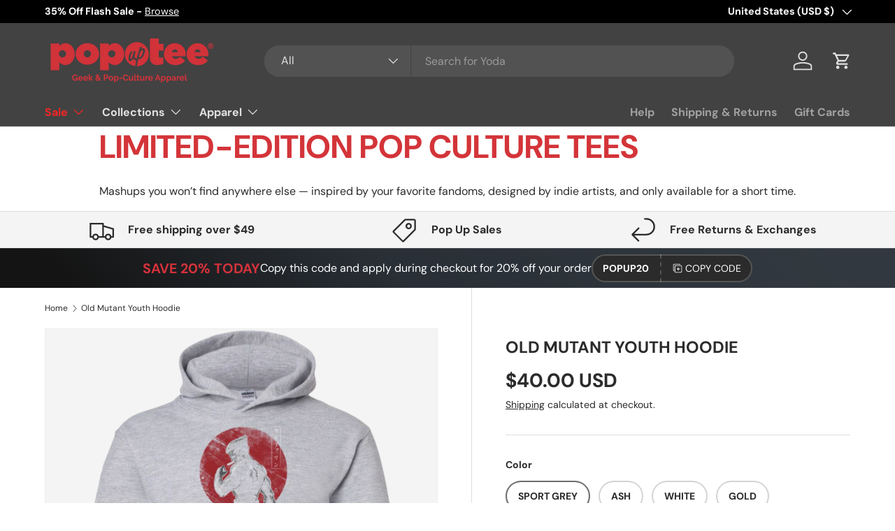

--- FILE ---
content_type: text/html; charset=utf-8
request_url: https://popuptee.com/products/old-mutant-youth-hoodie
body_size: 66791
content:
<!doctype html>
<html class="no-js" lang="en" dir="ltr">
<head>
  <!-- Google tag (gtag.js) -->
<script async src="https://www.googletagmanager.com/gtag/js?id=G-FZJ2QRDNVV"></script>
<script>
  window.dataLayer = window.dataLayer || [];
  function gtag(){dataLayer.push(arguments);}
  gtag('js', new Date());

  gtag('config', 'G-FZJ2QRDNVV');
</script>
  


<script type="text/javascript">
var a = window.performance && window.performance.mark;
if (a) {
  window.performance.mark("shopsheriff.amp-snippet.start");
}
var doc = document;
var redirect = "/cart" === window.location.pathname
&& (doc.referrer.includes("ampproject.org") || doc.referrer.includes("/a/s/") )
&& !doc.location.search.includes("utm");

if(redirect) {
  var f = doc.location.search ? "&" : "?";
  window.location =
    window.location.origin
  + window.location.pathname
  + f
  + "utm_source=shopsheriff&utm_medium=amp&utm_campaign=shopsheriff&utm_content=add-to-cart";
}
if (a) {
  window.performance.mark("shopsheriff.amp-snippet.end");
}
      </script>


   <link rel="amphtml" href="https://popuptee.com/a/s/products/old-mutant-youth-hoodie">



<meta charset="utf-8">
<meta name="viewport" content="width=device-width,initial-scale=1">
<title>Old Mutant Youth Hoodie &ndash; Pop Up Tee</title><link rel="canonical" href="https://popuptee.com/products/old-mutant-youth-hoodie"><link rel="icon" href="//popuptee.com/cdn/shop/files/PopUpTee_Favicon-01.png?crop=center&height=48&v=1684964147&width=48" type="image/png">
  <link rel="apple-touch-icon" href="//popuptee.com/cdn/shop/files/PopUpTee_Favicon-01.png?crop=center&height=180&v=1684964147&width=180"><meta name="description" content="7.75-ounce, 50% cotton, 50% polyester No drawcord on kids&#39; hoodies We suggest ordering one or two sizes up for a fuller fit; Please refer to size chart for actual garment measurements Made by Gildan®"><meta property="og:site_name" content="Pop Up Tee">
<meta property="og:url" content="https://popuptee.com/products/old-mutant-youth-hoodie">
<meta property="og:title" content="Old Mutant Youth Hoodie">
<meta property="og:type" content="product">
<meta property="og:description" content="7.75-ounce, 50% cotton, 50% polyester No drawcord on kids&#39; hoodies We suggest ordering one or two sizes up for a fuller fit; Please refer to size chart for actual garment measurements Made by Gildan®"><meta property="og:image" content="http://popuptee.com/cdn/shop/products/DynamicImageHandler_d7b4a1a0-b1da-41e9-b35c-1ab410e44803.png?crop=center&height=1200&v=1507994879&width=1200">
  <meta property="og:image:secure_url" content="https://popuptee.com/cdn/shop/products/DynamicImageHandler_d7b4a1a0-b1da-41e9-b35c-1ab410e44803.png?crop=center&height=1200&v=1507994879&width=1200">
  <meta property="og:image:width" content="1155">
  <meta property="og:image:height" content="1155"><meta property="og:price:amount" content="40.00">
  <meta property="og:price:currency" content="USD"><meta name="twitter:site" content="@popuptee"><meta name="twitter:card" content="summary_large_image">
<meta name="twitter:title" content="Old Mutant Youth Hoodie">
<meta name="twitter:description" content="7.75-ounce, 50% cotton, 50% polyester No drawcord on kids&#39; hoodies We suggest ordering one or two sizes up for a fuller fit; Please refer to size chart for actual garment measurements Made by Gildan®">
<link rel="preload" href="//popuptee.com/cdn/shop/t/38/assets/main.css?v=23370106374183557031749845917" as="style"><style data-shopify>
@font-face {
  font-family: "DM Sans";
  font-weight: 400;
  font-style: normal;
  font-display: swap;
  src: url("//popuptee.com/cdn/fonts/dm_sans/dmsans_n4.ec80bd4dd7e1a334c969c265873491ae56018d72.woff2") format("woff2"),
       url("//popuptee.com/cdn/fonts/dm_sans/dmsans_n4.87bdd914d8a61247b911147ae68e754d695c58a6.woff") format("woff");
}
@font-face {
  font-family: "DM Sans";
  font-weight: 700;
  font-style: normal;
  font-display: swap;
  src: url("//popuptee.com/cdn/fonts/dm_sans/dmsans_n7.97e21d81502002291ea1de8aefb79170c6946ce5.woff2") format("woff2"),
       url("//popuptee.com/cdn/fonts/dm_sans/dmsans_n7.af5c214f5116410ca1d53a2090665620e78e2e1b.woff") format("woff");
}
@font-face {
  font-family: "DM Sans";
  font-weight: 400;
  font-style: italic;
  font-display: swap;
  src: url("//popuptee.com/cdn/fonts/dm_sans/dmsans_i4.b8fe05e69ee95d5a53155c346957d8cbf5081c1a.woff2") format("woff2"),
       url("//popuptee.com/cdn/fonts/dm_sans/dmsans_i4.403fe28ee2ea63e142575c0aa47684d65f8c23a0.woff") format("woff");
}
@font-face {
  font-family: "DM Sans";
  font-weight: 700;
  font-style: italic;
  font-display: swap;
  src: url("//popuptee.com/cdn/fonts/dm_sans/dmsans_i7.52b57f7d7342eb7255084623d98ab83fd96e7f9b.woff2") format("woff2"),
       url("//popuptee.com/cdn/fonts/dm_sans/dmsans_i7.d5e14ef18a1d4a8ce78a4187580b4eb1759c2eda.woff") format("woff");
}
@font-face {
  font-family: "DM Sans";
  font-weight: 700;
  font-style: normal;
  font-display: swap;
  src: url("//popuptee.com/cdn/fonts/dm_sans/dmsans_n7.97e21d81502002291ea1de8aefb79170c6946ce5.woff2") format("woff2"),
       url("//popuptee.com/cdn/fonts/dm_sans/dmsans_n7.af5c214f5116410ca1d53a2090665620e78e2e1b.woff") format("woff");
}
@font-face {
  font-family: "DM Sans";
  font-weight: 700;
  font-style: normal;
  font-display: swap;
  src: url("//popuptee.com/cdn/fonts/dm_sans/dmsans_n7.97e21d81502002291ea1de8aefb79170c6946ce5.woff2") format("woff2"),
       url("//popuptee.com/cdn/fonts/dm_sans/dmsans_n7.af5c214f5116410ca1d53a2090665620e78e2e1b.woff") format("woff");
}
:root {
      --bg-color: 255 255 255 / 1.0;
      --bg-color-og: 255 255 255 / 1.0;
      --heading-color: 42 43 42;
      --text-color: 42 43 42;
      --text-color-og: 42 43 42;
      --scrollbar-color: 42 43 42;
      --link-color: 42 43 42;
      --link-color-og: 42 43 42;
      --star-color: 255 159 28;--swatch-border-color-default: 212 213 212;
        --swatch-border-color-active: 149 149 149;
        --swatch-card-size: 24px;
        --swatch-variant-picker-size: 64px;--color-scheme-1-bg: 244 244 244 / 1.0;
      --color-scheme-1-grad: linear-gradient(180deg, rgba(244, 244, 244, 1), rgba(244, 244, 244, 1) 100%);
      --color-scheme-1-heading: 42 43 42;
      --color-scheme-1-text: 42 43 42;
      --color-scheme-1-btn-bg: 212 50 59;
      --color-scheme-1-btn-text: 255 255 255;
      --color-scheme-1-btn-bg-hover: 221 94 100;--color-scheme-2-bg: 42 43 42 / 1.0;
      --color-scheme-2-grad: linear-gradient(225deg, rgba(51, 59, 67, 0.88) 8%, rgba(41, 47, 54, 1) 56%, rgba(20, 20, 20, 1) 92%);
      --color-scheme-2-heading: 212 50 59;
      --color-scheme-2-text: 255 255 255;
      --color-scheme-2-btn-bg: 212 50 59;
      --color-scheme-2-btn-text: 255 255 255;
      --color-scheme-2-btn-bg-hover: 221 94 100;--color-scheme-3-bg: 212 50 59 / 1.0;
      --color-scheme-3-grad: linear-gradient(46deg, rgba(212, 50, 59, 1) 8%, rgba(234, 73, 0, 1) 32%, rgba(255, 88, 13, 0.88) 92%);
      --color-scheme-3-heading: 255 255 255;
      --color-scheme-3-text: 255 255 255;
      --color-scheme-3-btn-bg: 42 43 42;
      --color-scheme-3-btn-text: 255 255 255;
      --color-scheme-3-btn-bg-hover: 82 83 82;

      --drawer-bg-color: 255 255 255 / 1.0;
      --drawer-text-color: 42 43 42;

      --panel-bg-color: 244 244 244 / 1.0;
      --panel-heading-color: 42 43 42;
      --panel-text-color: 42 43 42;

      --in-stock-text-color: 44 126 63;
      --low-stock-text-color: 210 134 26;
      --very-low-stock-text-color: 180 12 28;
      --no-stock-text-color: 119 119 119;
      --no-stock-backordered-text-color: 119 119 119;

      --error-bg-color: 252 237 238;
      --error-text-color: 180 12 28;
      --success-bg-color: 232 246 234;
      --success-text-color: 44 126 63;
      --info-bg-color: 228 237 250;
      --info-text-color: 26 102 210;

      --heading-font-family: "DM Sans", sans-serif;
      --heading-font-style: normal;
      --heading-font-weight: 700;
      --heading-scale-start: 4;

      --navigation-font-family: "DM Sans", sans-serif;
      --navigation-font-style: normal;
      --navigation-font-weight: 700;
      --heading-text-transform: uppercase;
--subheading-text-transform: none;
      --body-font-family: "DM Sans", sans-serif;
      --body-font-style: normal;
      --body-font-weight: 400;
      --body-font-size: 16;

      --section-gap: 48;
      --heading-gap: calc(8 * var(--space-unit));--grid-column-gap: 20px;--btn-bg-color: 42 43 42;
      --btn-bg-hover-color: 82 83 82;
      --btn-text-color: 255 255 255;
      --btn-bg-color-og: 42 43 42;
      --btn-text-color-og: 255 255 255;
      --btn-alt-bg-color: 255 255 255;
      --btn-alt-bg-alpha: 1.0;
      --btn-alt-text-color: 42 43 42;
      --btn-border-width: 2px;
      --btn-padding-y: 12px;

      
      --btn-border-radius: 28px;
      

      --btn-lg-border-radius: 50%;
      --btn-icon-border-radius: 50%;
      --input-with-btn-inner-radius: var(--btn-border-radius);
      --btn-text-transform: uppercase;

      --input-bg-color: 255 255 255 / 1.0;
      --input-text-color: 42 43 42;
      --input-border-width: 2px;
      --input-border-radius: 26px;
      --textarea-border-radius: 12px;
      --input-border-radius: 28px;
      --input-lg-border-radius: 34px;
      --input-bg-color-diff-3: #f7f7f7;
      --input-bg-color-diff-6: #f0f0f0;

      --modal-border-radius: 16px;
      --modal-overlay-color: 0 0 0;
      --modal-overlay-opacity: 0.4;
      --drawer-border-radius: 16px;
      --overlay-border-radius: 0px;

      --custom-label-bg-color: 13 44 84 / 1.0;
      --custom-label-text-color: 255 255 255 / 1.0;--sale-label-bg-color: 212 50 59 / 1.0;
      --sale-label-text-color: 255 255 255 / 1.0;--sold-out-label-bg-color: 42 43 42 / 1.0;
      --sold-out-label-text-color: 255 255 255 / 1.0;--new-label-bg-color: 127 184 0 / 1.0;
      --new-label-text-color: 255 255 255 / 1.0;--preorder-label-bg-color: 0 166 237 / 1.0;
      --preorder-label-text-color: 255 255 255 / 1.0;

      --collection-label-color: 0 126 18 / 1.0;

      --page-width: 1260px;
      --gutter-sm: 20px;
      --gutter-md: 32px;
      --gutter-lg: 64px;

      --payment-terms-bg-color: #ffffff;

      --coll-card-bg-color: #F9F9F9;
      --coll-card-border-color: #f2f2f2;

      --card-highlight-bg-color: #F9F9F9;
      --card-highlight-text-color: 85 85 85;
      --card-highlight-border-color: #E1E1E1;--blend-bg-color: #f4f4f4;
        
          --aos-animate-duration: 0.6s;
        

        
          --aos-min-width: 600;
        
      

      --reading-width: 48em;
    }

    @media (max-width: 769px) {
      :root {
        --reading-width: 36em;
      }
    }
  </style><link rel="stylesheet" href="//popuptee.com/cdn/shop/t/38/assets/main.css?v=23370106374183557031749845917">
  <script src="//popuptee.com/cdn/shop/t/38/assets/main.js?v=182340204423554326591749845917" defer="defer"></script><link rel="preload" href="//popuptee.com/cdn/fonts/dm_sans/dmsans_n4.ec80bd4dd7e1a334c969c265873491ae56018d72.woff2" as="font" type="font/woff2" crossorigin fetchpriority="high"><link rel="preload" href="//popuptee.com/cdn/fonts/dm_sans/dmsans_n7.97e21d81502002291ea1de8aefb79170c6946ce5.woff2" as="font" type="font/woff2" crossorigin fetchpriority="high"><link rel="stylesheet" href="//popuptee.com/cdn/shop/t/38/assets/swatches.css?v=21955293525844767351749845946" media="print" onload="this.media='all'">
    <noscript><link rel="stylesheet" href="//popuptee.com/cdn/shop/t/38/assets/swatches.css?v=21955293525844767351749845946"></noscript><script>window.performance && window.performance.mark && window.performance.mark('shopify.content_for_header.start');</script><meta name="google-site-verification" content="T8T0iN6mzY3ABjYcVSMcnQApMFo06PqqTLgJn879Imc">
<meta id="shopify-digital-wallet" name="shopify-digital-wallet" content="/2227924/digital_wallets/dialog">
<meta name="shopify-checkout-api-token" content="157daeb8bf1a30e9cc9ca207051f5526">
<meta id="in-context-paypal-metadata" data-shop-id="2227924" data-venmo-supported="true" data-environment="production" data-locale="en_US" data-paypal-v4="true" data-currency="USD">
<link rel="alternate" type="application/json+oembed" href="https://popuptee.com/products/old-mutant-youth-hoodie.oembed">
<script async="async" src="/checkouts/internal/preloads.js?locale=en-US"></script>
<script id="shopify-features" type="application/json">{"accessToken":"157daeb8bf1a30e9cc9ca207051f5526","betas":["rich-media-storefront-analytics"],"domain":"popuptee.com","predictiveSearch":true,"shopId":2227924,"locale":"en"}</script>
<script>var Shopify = Shopify || {};
Shopify.shop = "pop-up-tee.myshopify.com";
Shopify.locale = "en";
Shopify.currency = {"active":"USD","rate":"1.0"};
Shopify.country = "US";
Shopify.theme = {"name":"Updated copy of Enterprise","id":141203308604,"schema_name":"Enterprise","schema_version":"1.6.3","theme_store_id":1657,"role":"main"};
Shopify.theme.handle = "null";
Shopify.theme.style = {"id":null,"handle":null};
Shopify.cdnHost = "popuptee.com/cdn";
Shopify.routes = Shopify.routes || {};
Shopify.routes.root = "/";</script>
<script type="module">!function(o){(o.Shopify=o.Shopify||{}).modules=!0}(window);</script>
<script>!function(o){function n(){var o=[];function n(){o.push(Array.prototype.slice.apply(arguments))}return n.q=o,n}var t=o.Shopify=o.Shopify||{};t.loadFeatures=n(),t.autoloadFeatures=n()}(window);</script>
<script id="shop-js-analytics" type="application/json">{"pageType":"product"}</script>
<script defer="defer" async type="module" src="//popuptee.com/cdn/shopifycloud/shop-js/modules/v2/client.init-shop-cart-sync_C5BV16lS.en.esm.js"></script>
<script defer="defer" async type="module" src="//popuptee.com/cdn/shopifycloud/shop-js/modules/v2/chunk.common_CygWptCX.esm.js"></script>
<script type="module">
  await import("//popuptee.com/cdn/shopifycloud/shop-js/modules/v2/client.init-shop-cart-sync_C5BV16lS.en.esm.js");
await import("//popuptee.com/cdn/shopifycloud/shop-js/modules/v2/chunk.common_CygWptCX.esm.js");

  window.Shopify.SignInWithShop?.initShopCartSync?.({"fedCMEnabled":true,"windoidEnabled":true});

</script>
<script id="__st">var __st={"a":2227924,"offset":-18000,"reqid":"89a52e65-9ff7-4695-b9a3-f79bdb7ed5a1-1768824348","pageurl":"popuptee.com\/products\/old-mutant-youth-hoodie","u":"baeae30afffb","p":"product","rtyp":"product","rid":10998328973};</script>
<script>window.ShopifyPaypalV4VisibilityTracking = true;</script>
<script id="captcha-bootstrap">!function(){'use strict';const t='contact',e='account',n='new_comment',o=[[t,t],['blogs',n],['comments',n],[t,'customer']],c=[[e,'customer_login'],[e,'guest_login'],[e,'recover_customer_password'],[e,'create_customer']],r=t=>t.map((([t,e])=>`form[action*='/${t}']:not([data-nocaptcha='true']) input[name='form_type'][value='${e}']`)).join(','),a=t=>()=>t?[...document.querySelectorAll(t)].map((t=>t.form)):[];function s(){const t=[...o],e=r(t);return a(e)}const i='password',u='form_key',d=['recaptcha-v3-token','g-recaptcha-response','h-captcha-response',i],f=()=>{try{return window.sessionStorage}catch{return}},m='__shopify_v',_=t=>t.elements[u];function p(t,e,n=!1){try{const o=window.sessionStorage,c=JSON.parse(o.getItem(e)),{data:r}=function(t){const{data:e,action:n}=t;return t[m]||n?{data:e,action:n}:{data:t,action:n}}(c);for(const[e,n]of Object.entries(r))t.elements[e]&&(t.elements[e].value=n);n&&o.removeItem(e)}catch(o){console.error('form repopulation failed',{error:o})}}const l='form_type',E='cptcha';function T(t){t.dataset[E]=!0}const w=window,h=w.document,L='Shopify',v='ce_forms',y='captcha';let A=!1;((t,e)=>{const n=(g='f06e6c50-85a8-45c8-87d0-21a2b65856fe',I='https://cdn.shopify.com/shopifycloud/storefront-forms-hcaptcha/ce_storefront_forms_captcha_hcaptcha.v1.5.2.iife.js',D={infoText:'Protected by hCaptcha',privacyText:'Privacy',termsText:'Terms'},(t,e,n)=>{const o=w[L][v],c=o.bindForm;if(c)return c(t,g,e,D).then(n);var r;o.q.push([[t,g,e,D],n]),r=I,A||(h.body.append(Object.assign(h.createElement('script'),{id:'captcha-provider',async:!0,src:r})),A=!0)});var g,I,D;w[L]=w[L]||{},w[L][v]=w[L][v]||{},w[L][v].q=[],w[L][y]=w[L][y]||{},w[L][y].protect=function(t,e){n(t,void 0,e),T(t)},Object.freeze(w[L][y]),function(t,e,n,w,h,L){const[v,y,A,g]=function(t,e,n){const i=e?o:[],u=t?c:[],d=[...i,...u],f=r(d),m=r(i),_=r(d.filter((([t,e])=>n.includes(e))));return[a(f),a(m),a(_),s()]}(w,h,L),I=t=>{const e=t.target;return e instanceof HTMLFormElement?e:e&&e.form},D=t=>v().includes(t);t.addEventListener('submit',(t=>{const e=I(t);if(!e)return;const n=D(e)&&!e.dataset.hcaptchaBound&&!e.dataset.recaptchaBound,o=_(e),c=g().includes(e)&&(!o||!o.value);(n||c)&&t.preventDefault(),c&&!n&&(function(t){try{if(!f())return;!function(t){const e=f();if(!e)return;const n=_(t);if(!n)return;const o=n.value;o&&e.removeItem(o)}(t);const e=Array.from(Array(32),(()=>Math.random().toString(36)[2])).join('');!function(t,e){_(t)||t.append(Object.assign(document.createElement('input'),{type:'hidden',name:u})),t.elements[u].value=e}(t,e),function(t,e){const n=f();if(!n)return;const o=[...t.querySelectorAll(`input[type='${i}']`)].map((({name:t})=>t)),c=[...d,...o],r={};for(const[a,s]of new FormData(t).entries())c.includes(a)||(r[a]=s);n.setItem(e,JSON.stringify({[m]:1,action:t.action,data:r}))}(t,e)}catch(e){console.error('failed to persist form',e)}}(e),e.submit())}));const S=(t,e)=>{t&&!t.dataset[E]&&(n(t,e.some((e=>e===t))),T(t))};for(const o of['focusin','change'])t.addEventListener(o,(t=>{const e=I(t);D(e)&&S(e,y())}));const B=e.get('form_key'),M=e.get(l),P=B&&M;t.addEventListener('DOMContentLoaded',(()=>{const t=y();if(P)for(const e of t)e.elements[l].value===M&&p(e,B);[...new Set([...A(),...v().filter((t=>'true'===t.dataset.shopifyCaptcha))])].forEach((e=>S(e,t)))}))}(h,new URLSearchParams(w.location.search),n,t,e,['guest_login'])})(!0,!0)}();</script>
<script integrity="sha256-4kQ18oKyAcykRKYeNunJcIwy7WH5gtpwJnB7kiuLZ1E=" data-source-attribution="shopify.loadfeatures" defer="defer" src="//popuptee.com/cdn/shopifycloud/storefront/assets/storefront/load_feature-a0a9edcb.js" crossorigin="anonymous"></script>
<script data-source-attribution="shopify.dynamic_checkout.dynamic.init">var Shopify=Shopify||{};Shopify.PaymentButton=Shopify.PaymentButton||{isStorefrontPortableWallets:!0,init:function(){window.Shopify.PaymentButton.init=function(){};var t=document.createElement("script");t.src="https://popuptee.com/cdn/shopifycloud/portable-wallets/latest/portable-wallets.en.js",t.type="module",document.head.appendChild(t)}};
</script>
<script data-source-attribution="shopify.dynamic_checkout.buyer_consent">
  function portableWalletsHideBuyerConsent(e){var t=document.getElementById("shopify-buyer-consent"),n=document.getElementById("shopify-subscription-policy-button");t&&n&&(t.classList.add("hidden"),t.setAttribute("aria-hidden","true"),n.removeEventListener("click",e))}function portableWalletsShowBuyerConsent(e){var t=document.getElementById("shopify-buyer-consent"),n=document.getElementById("shopify-subscription-policy-button");t&&n&&(t.classList.remove("hidden"),t.removeAttribute("aria-hidden"),n.addEventListener("click",e))}window.Shopify?.PaymentButton&&(window.Shopify.PaymentButton.hideBuyerConsent=portableWalletsHideBuyerConsent,window.Shopify.PaymentButton.showBuyerConsent=portableWalletsShowBuyerConsent);
</script>
<script>
  function portableWalletsCleanup(e){e&&e.src&&console.error("Failed to load portable wallets script "+e.src);var t=document.querySelectorAll("shopify-accelerated-checkout .shopify-payment-button__skeleton, shopify-accelerated-checkout-cart .wallet-cart-button__skeleton"),e=document.getElementById("shopify-buyer-consent");for(let e=0;e<t.length;e++)t[e].remove();e&&e.remove()}function portableWalletsNotLoadedAsModule(e){e instanceof ErrorEvent&&"string"==typeof e.message&&e.message.includes("import.meta")&&"string"==typeof e.filename&&e.filename.includes("portable-wallets")&&(window.removeEventListener("error",portableWalletsNotLoadedAsModule),window.Shopify.PaymentButton.failedToLoad=e,"loading"===document.readyState?document.addEventListener("DOMContentLoaded",window.Shopify.PaymentButton.init):window.Shopify.PaymentButton.init())}window.addEventListener("error",portableWalletsNotLoadedAsModule);
</script>

<script type="module" src="https://popuptee.com/cdn/shopifycloud/portable-wallets/latest/portable-wallets.en.js" onError="portableWalletsCleanup(this)" crossorigin="anonymous"></script>
<script nomodule>
  document.addEventListener("DOMContentLoaded", portableWalletsCleanup);
</script>

<script id='scb4127' type='text/javascript' async='' src='https://popuptee.com/cdn/shopifycloud/privacy-banner/storefront-banner.js'></script><link id="shopify-accelerated-checkout-styles" rel="stylesheet" media="screen" href="https://popuptee.com/cdn/shopifycloud/portable-wallets/latest/accelerated-checkout-backwards-compat.css" crossorigin="anonymous">
<style id="shopify-accelerated-checkout-cart">
        #shopify-buyer-consent {
  margin-top: 1em;
  display: inline-block;
  width: 100%;
}

#shopify-buyer-consent.hidden {
  display: none;
}

#shopify-subscription-policy-button {
  background: none;
  border: none;
  padding: 0;
  text-decoration: underline;
  font-size: inherit;
  cursor: pointer;
}

#shopify-subscription-policy-button::before {
  box-shadow: none;
}

      </style>
<script id="sections-script" data-sections="header,footer" defer="defer" src="//popuptee.com/cdn/shop/t/38/compiled_assets/scripts.js?v=368137"></script>
<script>window.performance && window.performance.mark && window.performance.mark('shopify.content_for_header.end');</script>
<script src="//popuptee.com/cdn/shop/t/38/assets/blur-messages.js?v=98620774460636405321749845917" defer="defer"></script>
    <script src="//popuptee.com/cdn/shop/t/38/assets/animate-on-scroll.js?v=15249566486942820451749845917" defer="defer"></script>
    <link rel="stylesheet" href="//popuptee.com/cdn/shop/t/38/assets/animate-on-scroll.css?v=116194678796051782541749845917">
  

  <script>document.documentElement.className = document.documentElement.className.replace('no-js', 'js');</script><!-- CC Custom Head Start --><!-- CC Custom Head End --><!-- Google Tag Manager -->
<script>(function(w,d,s,l,i){w[l]=w[l]||[];w[l].push({'gtm.start':
new Date().getTime(),event:'gtm.js'});var f=d.getElementsByTagName(s)[0],
j=d.createElement(s),dl=l!='dataLayer'?'&l='+l:'';j.async=true;j.src=
'https://www.googletagmanager.com/gtm.js?id='+i+dl;f.parentNode.insertBefore(j,f);
})(window,document,'script','dataLayer','GTM-5D5SPHVN');</script>
<!-- End Google Tag Manager -->
<!-- BEGIN app block: shopify://apps/klaviyo-email-marketing-sms/blocks/klaviyo-onsite-embed/2632fe16-c075-4321-a88b-50b567f42507 -->












  <script async src="https://static.klaviyo.com/onsite/js/Km3f5G/klaviyo.js?company_id=Km3f5G"></script>
  <script>!function(){if(!window.klaviyo){window._klOnsite=window._klOnsite||[];try{window.klaviyo=new Proxy({},{get:function(n,i){return"push"===i?function(){var n;(n=window._klOnsite).push.apply(n,arguments)}:function(){for(var n=arguments.length,o=new Array(n),w=0;w<n;w++)o[w]=arguments[w];var t="function"==typeof o[o.length-1]?o.pop():void 0,e=new Promise((function(n){window._klOnsite.push([i].concat(o,[function(i){t&&t(i),n(i)}]))}));return e}}})}catch(n){window.klaviyo=window.klaviyo||[],window.klaviyo.push=function(){var n;(n=window._klOnsite).push.apply(n,arguments)}}}}();</script>

  
    <script id="viewed_product">
      if (item == null) {
        var _learnq = _learnq || [];

        var MetafieldReviews = null
        var MetafieldYotpoRating = null
        var MetafieldYotpoCount = null
        var MetafieldLooxRating = null
        var MetafieldLooxCount = null
        var okendoProduct = null
        var okendoProductReviewCount = null
        var okendoProductReviewAverageValue = null
        try {
          // The following fields are used for Customer Hub recently viewed in order to add reviews.
          // This information is not part of __kla_viewed. Instead, it is part of __kla_viewed_reviewed_items
          MetafieldReviews = {};
          MetafieldYotpoRating = null
          MetafieldYotpoCount = null
          MetafieldLooxRating = null
          MetafieldLooxCount = null

          okendoProduct = null
          // If the okendo metafield is not legacy, it will error, which then requires the new json formatted data
          if (okendoProduct && 'error' in okendoProduct) {
            okendoProduct = null
          }
          okendoProductReviewCount = okendoProduct ? okendoProduct.reviewCount : null
          okendoProductReviewAverageValue = okendoProduct ? okendoProduct.reviewAverageValue : null
        } catch (error) {
          console.error('Error in Klaviyo onsite reviews tracking:', error);
        }

        var item = {
          Name: "Old Mutant Youth Hoodie",
          ProductID: 10998328973,
          Categories: ["Anytime Products","Hoodies","Old Mutant","Youth Hoodies"],
          ImageURL: "https://popuptee.com/cdn/shop/products/DynamicImageHandler_d7b4a1a0-b1da-41e9-b35c-1ab410e44803_grande.png?v=1507994879",
          URL: "https://popuptee.com/products/old-mutant-youth-hoodie",
          Brand: "CustomCat",
          Price: "$40.00",
          Value: "40.00",
          CompareAtPrice: "$0.00"
        };
        _learnq.push(['track', 'Viewed Product', item]);
        _learnq.push(['trackViewedItem', {
          Title: item.Name,
          ItemId: item.ProductID,
          Categories: item.Categories,
          ImageUrl: item.ImageURL,
          Url: item.URL,
          Metadata: {
            Brand: item.Brand,
            Price: item.Price,
            Value: item.Value,
            CompareAtPrice: item.CompareAtPrice
          },
          metafields:{
            reviews: MetafieldReviews,
            yotpo:{
              rating: MetafieldYotpoRating,
              count: MetafieldYotpoCount,
            },
            loox:{
              rating: MetafieldLooxRating,
              count: MetafieldLooxCount,
            },
            okendo: {
              rating: okendoProductReviewAverageValue,
              count: okendoProductReviewCount,
            }
          }
        }]);
      }
    </script>
  




  <script>
    window.klaviyoReviewsProductDesignMode = false
  </script>







<!-- END app block --><!-- BEGIN app block: shopify://apps/judge-me-reviews/blocks/judgeme_core/61ccd3b1-a9f2-4160-9fe9-4fec8413e5d8 --><!-- Start of Judge.me Core -->






<link rel="dns-prefetch" href="https://cdnwidget.judge.me">
<link rel="dns-prefetch" href="https://cdn.judge.me">
<link rel="dns-prefetch" href="https://cdn1.judge.me">
<link rel="dns-prefetch" href="https://api.judge.me">

<script data-cfasync='false' class='jdgm-settings-script'>window.jdgmSettings={"pagination":5,"disable_web_reviews":false,"badge_no_review_text":"No reviews","badge_n_reviews_text":"{{ n }} review/reviews","hide_badge_preview_if_no_reviews":true,"badge_hide_text":false,"enforce_center_preview_badge":false,"widget_title":"Customer Reviews","widget_open_form_text":"Write a review","widget_close_form_text":"Cancel review","widget_refresh_page_text":"Refresh page","widget_summary_text":"Based on {{ number_of_reviews }} review/reviews","widget_no_review_text":"Be the first to write a review","widget_name_field_text":"Display name","widget_verified_name_field_text":"Verified Name (public)","widget_name_placeholder_text":"Display name","widget_required_field_error_text":"This field is required.","widget_email_field_text":"Email address","widget_verified_email_field_text":"Verified Email (private, can not be edited)","widget_email_placeholder_text":"Your email address","widget_email_field_error_text":"Please enter a valid email address.","widget_rating_field_text":"Rating","widget_review_title_field_text":"Review Title","widget_review_title_placeholder_text":"Give your review a title","widget_review_body_field_text":"Review content","widget_review_body_placeholder_text":"Start writing here...","widget_pictures_field_text":"Picture/Video (optional)","widget_submit_review_text":"Submit Review","widget_submit_verified_review_text":"Submit Verified Review","widget_submit_success_msg_with_auto_publish":"Thank you! Please refresh the page in a few moments to see your review. You can remove or edit your review by logging into \u003ca href='https://judge.me/login' target='_blank' rel='nofollow noopener'\u003eJudge.me\u003c/a\u003e","widget_submit_success_msg_no_auto_publish":"Thank you! Your review will be published as soon as it is approved by the shop admin. You can remove or edit your review by logging into \u003ca href='https://judge.me/login' target='_blank' rel='nofollow noopener'\u003eJudge.me\u003c/a\u003e","widget_show_default_reviews_out_of_total_text":"Showing {{ n_reviews_shown }} out of {{ n_reviews }} reviews.","widget_show_all_link_text":"Show all","widget_show_less_link_text":"Show less","widget_author_said_text":"{{ reviewer_name }} said:","widget_days_text":"{{ n }} days ago","widget_weeks_text":"{{ n }} week/weeks ago","widget_months_text":"{{ n }} month/months ago","widget_years_text":"{{ n }} year/years ago","widget_yesterday_text":"Yesterday","widget_today_text":"Today","widget_replied_text":"\u003e\u003e {{ shop_name }} replied:","widget_read_more_text":"Read more","widget_reviewer_name_as_initial":"","widget_rating_filter_color":"","widget_rating_filter_see_all_text":"See all reviews","widget_sorting_most_recent_text":"Most Recent","widget_sorting_highest_rating_text":"Highest Rating","widget_sorting_lowest_rating_text":"Lowest Rating","widget_sorting_with_pictures_text":"Only Pictures","widget_sorting_most_helpful_text":"Most Helpful","widget_open_question_form_text":"Ask a question","widget_reviews_subtab_text":"Reviews","widget_questions_subtab_text":"Questions","widget_question_label_text":"Question","widget_answer_label_text":"Answer","widget_question_placeholder_text":"Write your question here","widget_submit_question_text":"Submit Question","widget_question_submit_success_text":"Thank you for your question! We will notify you once it gets answered.","verified_badge_text":"Verified","verified_badge_bg_color":"","verified_badge_text_color":"","verified_badge_placement":"left-of-reviewer-name","widget_review_max_height":"","widget_hide_border":false,"widget_social_share":false,"widget_thumb":false,"widget_review_location_show":false,"widget_location_format":"","all_reviews_include_out_of_store_products":true,"all_reviews_out_of_store_text":"(out of store)","all_reviews_pagination":100,"all_reviews_product_name_prefix_text":"about","enable_review_pictures":true,"enable_question_anwser":false,"widget_theme":"","review_date_format":"mm/dd/yyyy","default_sort_method":"most-recent","widget_product_reviews_subtab_text":"Product Reviews","widget_shop_reviews_subtab_text":"Shop Reviews","widget_other_products_reviews_text":"Reviews for other products","widget_store_reviews_subtab_text":"Store reviews","widget_no_store_reviews_text":"This store hasn't received any reviews yet","widget_web_restriction_product_reviews_text":"This product hasn't received any reviews yet","widget_no_items_text":"No items found","widget_show_more_text":"Show more","widget_write_a_store_review_text":"Write a Store Review","widget_other_languages_heading":"Reviews in Other Languages","widget_translate_review_text":"Translate review to {{ language }}","widget_translating_review_text":"Translating...","widget_show_original_translation_text":"Show original ({{ language }})","widget_translate_review_failed_text":"Review couldn't be translated.","widget_translate_review_retry_text":"Retry","widget_translate_review_try_again_later_text":"Try again later","show_product_url_for_grouped_product":false,"widget_sorting_pictures_first_text":"Pictures First","show_pictures_on_all_rev_page_mobile":false,"show_pictures_on_all_rev_page_desktop":false,"floating_tab_hide_mobile_install_preference":false,"floating_tab_button_name":"★ Reviews","floating_tab_title":"Let customers speak for us","floating_tab_button_color":"","floating_tab_button_background_color":"","floating_tab_url":"","floating_tab_url_enabled":false,"floating_tab_tab_style":"text","all_reviews_text_badge_text":"Customers rate us {{ shop.metafields.judgeme.all_reviews_rating | round: 1 }}/5 based on {{ shop.metafields.judgeme.all_reviews_count }} reviews.","all_reviews_text_badge_text_branded_style":"{{ shop.metafields.judgeme.all_reviews_rating | round: 1 }} out of 5 stars based on {{ shop.metafields.judgeme.all_reviews_count }} reviews","is_all_reviews_text_badge_a_link":false,"show_stars_for_all_reviews_text_badge":false,"all_reviews_text_badge_url":"","all_reviews_text_style":"branded","all_reviews_text_color_style":"judgeme_brand_color","all_reviews_text_color":"#108474","all_reviews_text_show_jm_brand":false,"featured_carousel_show_header":true,"featured_carousel_title":"Let customers speak for us","testimonials_carousel_title":"Customers are saying","videos_carousel_title":"Real customer stories","cards_carousel_title":"Customers are saying","featured_carousel_count_text":"from {{ n }} reviews","featured_carousel_add_link_to_all_reviews_page":true,"featured_carousel_url":"https://popuptee.com/pages/happy-customers","featured_carousel_show_images":true,"featured_carousel_autoslide_interval":5,"featured_carousel_arrows_on_the_sides":false,"featured_carousel_height":250,"featured_carousel_width":80,"featured_carousel_image_size":0,"featured_carousel_image_height":250,"featured_carousel_arrow_color":"#eeeeee","verified_count_badge_style":"branded","verified_count_badge_orientation":"horizontal","verified_count_badge_color_style":"judgeme_brand_color","verified_count_badge_color":"#108474","is_verified_count_badge_a_link":false,"verified_count_badge_url":"","verified_count_badge_show_jm_brand":true,"widget_rating_preset_default":5,"widget_first_sub_tab":"product-reviews","widget_show_histogram":true,"widget_histogram_use_custom_color":false,"widget_pagination_use_custom_color":false,"widget_star_use_custom_color":false,"widget_verified_badge_use_custom_color":false,"widget_write_review_use_custom_color":false,"picture_reminder_submit_button":"Upload Pictures","enable_review_videos":true,"mute_video_by_default":true,"widget_sorting_videos_first_text":"Videos First","widget_review_pending_text":"Pending","featured_carousel_items_for_large_screen":3,"social_share_options_order":"Facebook,Twitter","remove_microdata_snippet":true,"disable_json_ld":false,"enable_json_ld_products":false,"preview_badge_show_question_text":false,"preview_badge_no_question_text":"No questions","preview_badge_n_question_text":"{{ number_of_questions }} question/questions","qa_badge_show_icon":false,"qa_badge_position":"same-row","remove_judgeme_branding":false,"widget_add_search_bar":false,"widget_search_bar_placeholder":"Search","widget_sorting_verified_only_text":"Verified only","featured_carousel_theme":"default","featured_carousel_show_rating":true,"featured_carousel_show_title":true,"featured_carousel_show_body":true,"featured_carousel_show_date":false,"featured_carousel_show_reviewer":true,"featured_carousel_show_product":true,"featured_carousel_header_background_color":"#108474","featured_carousel_header_text_color":"#ffffff","featured_carousel_name_product_separator":"reviewed","featured_carousel_full_star_background":"#108474","featured_carousel_empty_star_background":"#dadada","featured_carousel_vertical_theme_background":"#f9fafb","featured_carousel_verified_badge_enable":true,"featured_carousel_verified_badge_color":"#108474","featured_carousel_border_style":"round","featured_carousel_review_line_length_limit":3,"featured_carousel_more_reviews_button_text":"Read more reviews","featured_carousel_view_product_button_text":"View product","all_reviews_page_load_reviews_on":"scroll","all_reviews_page_load_more_text":"Load More Reviews","disable_fb_tab_reviews":false,"enable_ajax_cdn_cache":false,"widget_public_name_text":"displayed publicly like","default_reviewer_name":"John Smith","default_reviewer_name_has_non_latin":true,"widget_reviewer_anonymous":"Anonymous","medals_widget_title":"Judge.me Review Medals","medals_widget_background_color":"#f9fafb","medals_widget_position":"footer_all_pages","medals_widget_border_color":"#f9fafb","medals_widget_verified_text_position":"left","medals_widget_use_monochromatic_version":false,"medals_widget_elements_color":"#108474","show_reviewer_avatar":true,"widget_invalid_yt_video_url_error_text":"Not a YouTube video URL","widget_max_length_field_error_text":"Please enter no more than {0} characters.","widget_show_country_flag":false,"widget_show_collected_via_shop_app":true,"widget_verified_by_shop_badge_style":"light","widget_verified_by_shop_text":"Verified by Shop","widget_show_photo_gallery":true,"widget_load_with_code_splitting":true,"widget_ugc_install_preference":false,"widget_ugc_title":"Made by us, Shared by you","widget_ugc_subtitle":"Tag us to see your picture featured in our page","widget_ugc_arrows_color":"#ffffff","widget_ugc_primary_button_text":"Buy Now","widget_ugc_primary_button_background_color":"#108474","widget_ugc_primary_button_text_color":"#ffffff","widget_ugc_primary_button_border_width":"0","widget_ugc_primary_button_border_style":"none","widget_ugc_primary_button_border_color":"#108474","widget_ugc_primary_button_border_radius":"25","widget_ugc_secondary_button_text":"Load More","widget_ugc_secondary_button_background_color":"#ffffff","widget_ugc_secondary_button_text_color":"#108474","widget_ugc_secondary_button_border_width":"2","widget_ugc_secondary_button_border_style":"solid","widget_ugc_secondary_button_border_color":"#108474","widget_ugc_secondary_button_border_radius":"25","widget_ugc_reviews_button_text":"View Reviews","widget_ugc_reviews_button_background_color":"#ffffff","widget_ugc_reviews_button_text_color":"#108474","widget_ugc_reviews_button_border_width":"2","widget_ugc_reviews_button_border_style":"solid","widget_ugc_reviews_button_border_color":"#108474","widget_ugc_reviews_button_border_radius":"25","widget_ugc_reviews_button_link_to":"judgeme-reviews-page","widget_ugc_show_post_date":true,"widget_ugc_max_width":"800","widget_rating_metafield_value_type":true,"widget_primary_color":"#108474","widget_enable_secondary_color":false,"widget_secondary_color":"#edf5f5","widget_summary_average_rating_text":"{{ average_rating }} out of 5","widget_media_grid_title":"Customer photos \u0026 videos","widget_media_grid_see_more_text":"See more","widget_round_style":false,"widget_show_product_medals":true,"widget_verified_by_judgeme_text":"Verified by Judge.me","widget_show_store_medals":true,"widget_verified_by_judgeme_text_in_store_medals":"Verified by Judge.me","widget_media_field_exceed_quantity_message":"Sorry, we can only accept {{ max_media }} for one review.","widget_media_field_exceed_limit_message":"{{ file_name }} is too large, please select a {{ media_type }} less than {{ size_limit }}MB.","widget_review_submitted_text":"Review Submitted!","widget_question_submitted_text":"Question Submitted!","widget_close_form_text_question":"Cancel","widget_write_your_answer_here_text":"Write your answer here","widget_enabled_branded_link":true,"widget_show_collected_by_judgeme":false,"widget_reviewer_name_color":"","widget_write_review_text_color":"","widget_write_review_bg_color":"","widget_collected_by_judgeme_text":"collected by Judge.me","widget_pagination_type":"standard","widget_load_more_text":"Load More","widget_load_more_color":"#108474","widget_full_review_text":"Full Review","widget_read_more_reviews_text":"Read More Reviews","widget_read_questions_text":"Read Questions","widget_questions_and_answers_text":"Questions \u0026 Answers","widget_verified_by_text":"Verified by","widget_verified_text":"Verified","widget_number_of_reviews_text":"{{ number_of_reviews }} reviews","widget_back_button_text":"Back","widget_next_button_text":"Next","widget_custom_forms_filter_button":"Filters","custom_forms_style":"horizontal","widget_show_review_information":false,"how_reviews_are_collected":"How reviews are collected?","widget_show_review_keywords":false,"widget_gdpr_statement":"How we use your data: We'll only contact you about the review you left, and only if necessary. By submitting your review, you agree to Judge.me's \u003ca href='https://judge.me/terms' target='_blank' rel='nofollow noopener'\u003eterms\u003c/a\u003e, \u003ca href='https://judge.me/privacy' target='_blank' rel='nofollow noopener'\u003eprivacy\u003c/a\u003e and \u003ca href='https://judge.me/content-policy' target='_blank' rel='nofollow noopener'\u003econtent\u003c/a\u003e policies.","widget_multilingual_sorting_enabled":false,"widget_translate_review_content_enabled":false,"widget_translate_review_content_method":"manual","popup_widget_review_selection":"automatically_with_pictures","popup_widget_round_border_style":true,"popup_widget_show_title":true,"popup_widget_show_body":true,"popup_widget_show_reviewer":false,"popup_widget_show_product":true,"popup_widget_show_pictures":true,"popup_widget_use_review_picture":true,"popup_widget_show_on_home_page":true,"popup_widget_show_on_product_page":true,"popup_widget_show_on_collection_page":true,"popup_widget_show_on_cart_page":true,"popup_widget_position":"bottom_left","popup_widget_first_review_delay":5,"popup_widget_duration":5,"popup_widget_interval":5,"popup_widget_review_count":5,"popup_widget_hide_on_mobile":true,"review_snippet_widget_round_border_style":true,"review_snippet_widget_card_color":"#FFFFFF","review_snippet_widget_slider_arrows_background_color":"#FFFFFF","review_snippet_widget_slider_arrows_color":"#000000","review_snippet_widget_star_color":"#108474","show_product_variant":false,"all_reviews_product_variant_label_text":"Variant: ","widget_show_verified_branding":false,"widget_ai_summary_title":"Customers say","widget_ai_summary_disclaimer":"AI-powered review summary based on recent customer reviews","widget_show_ai_summary":false,"widget_show_ai_summary_bg":false,"widget_show_review_title_input":false,"redirect_reviewers_invited_via_email":"external_form","request_store_review_after_product_review":true,"request_review_other_products_in_order":false,"review_form_color_scheme":"default","review_form_corner_style":"square","review_form_star_color":{},"review_form_text_color":"#333333","review_form_background_color":"#ffffff","review_form_field_background_color":"#fafafa","review_form_button_color":{},"review_form_button_text_color":"#ffffff","review_form_modal_overlay_color":"#000000","review_content_screen_title_text":"How would you rate this product?","review_content_introduction_text":"We would love it if you would share a bit about your experience.","store_review_form_title_text":"How would you rate this store?","store_review_form_introduction_text":"We would love it if you would share a bit about your experience.","show_review_guidance_text":true,"one_star_review_guidance_text":"Poor","five_star_review_guidance_text":"Great","customer_information_screen_title_text":"About you","customer_information_introduction_text":"Please tell us more about you.","custom_questions_screen_title_text":"Your experience in more detail","custom_questions_introduction_text":"Here are a few questions to help us understand more about your experience.","review_submitted_screen_title_text":"Thanks for your review!","review_submitted_screen_thank_you_text":"We are processing it and it will appear on the store soon.","review_submitted_screen_email_verification_text":"Please confirm your email by clicking the link we just sent you. This helps us keep reviews authentic.","review_submitted_request_store_review_text":"Would you like to share your experience of shopping with us?","review_submitted_review_other_products_text":"Would you like to review these products?","store_review_screen_title_text":"Would you like to share your experience of shopping with us?","store_review_introduction_text":"We value your feedback and use it to improve. Please share any thoughts or suggestions you have.","reviewer_media_screen_title_picture_text":"Share a picture","reviewer_media_introduction_picture_text":"Upload a photo to support your review.","reviewer_media_screen_title_video_text":"Share a video","reviewer_media_introduction_video_text":"Upload a video to support your review.","reviewer_media_screen_title_picture_or_video_text":"Share a picture or video","reviewer_media_introduction_picture_or_video_text":"Upload a photo or video to support your review.","reviewer_media_youtube_url_text":"Paste your Youtube URL here","advanced_settings_next_step_button_text":"Next","advanced_settings_close_review_button_text":"Close","modal_write_review_flow":true,"write_review_flow_required_text":"Required","write_review_flow_privacy_message_text":"We respect your privacy.","write_review_flow_anonymous_text":"Post review as anonymous","write_review_flow_visibility_text":"This won't be visible to other customers.","write_review_flow_multiple_selection_help_text":"Select as many as you like","write_review_flow_single_selection_help_text":"Select one option","write_review_flow_required_field_error_text":"This field is required","write_review_flow_invalid_email_error_text":"Please enter a valid email address","write_review_flow_max_length_error_text":"Max. {{ max_length }} characters.","write_review_flow_media_upload_text":"\u003cb\u003eClick to upload\u003c/b\u003e or drag and drop","write_review_flow_gdpr_statement":"We'll only contact you about your review if necessary. By submitting your review, you agree to our \u003ca href='https://judge.me/terms' target='_blank' rel='nofollow noopener'\u003eterms and conditions\u003c/a\u003e and \u003ca href='https://judge.me/privacy' target='_blank' rel='nofollow noopener'\u003eprivacy policy\u003c/a\u003e.","rating_only_reviews_enabled":false,"show_negative_reviews_help_screen":false,"new_review_flow_help_screen_rating_threshold":3,"negative_review_resolution_screen_title_text":"Tell us more","negative_review_resolution_text":"Your experience matters to us. If there were issues with your purchase, we're here to help. Feel free to reach out to us, we'd love the opportunity to make things right.","negative_review_resolution_button_text":"Contact us","negative_review_resolution_proceed_with_review_text":"Leave a review","negative_review_resolution_subject":"Issue with purchase from {{ shop_name }}.{{ order_name }}","preview_badge_collection_page_install_status":false,"widget_review_custom_css":"","preview_badge_custom_css":"","preview_badge_stars_count":"5-stars","featured_carousel_custom_css":"","floating_tab_custom_css":"","all_reviews_widget_custom_css":"","medals_widget_custom_css":"","verified_badge_custom_css":"","all_reviews_text_custom_css":"","transparency_badges_collected_via_store_invite":true,"transparency_badges_from_another_provider":true,"transparency_badges_collected_from_store_visitor":true,"transparency_badges_collected_by_verified_review_provider":true,"transparency_badges_earned_reward":true,"transparency_badges_collected_via_store_invite_text":"Review collected via store invitation","transparency_badges_from_another_provider_text":"Review collected from another provider","transparency_badges_collected_from_store_visitor_text":"Review collected from a store visitor","transparency_badges_written_in_google_text":"Review written in Google","transparency_badges_written_in_etsy_text":"Review written in Etsy","transparency_badges_written_in_shop_app_text":"Review written in Shop App","transparency_badges_earned_reward_text":"Review earned a reward for future purchase","product_review_widget_per_page":10,"widget_store_review_label_text":"Review about the store","checkout_comment_extension_title_on_product_page":"Customer Comments","checkout_comment_extension_num_latest_comment_show":5,"checkout_comment_extension_format":"name_and_timestamp","checkout_comment_customer_name":"last_initial","checkout_comment_comment_notification":true,"preview_badge_collection_page_install_preference":false,"preview_badge_home_page_install_preference":false,"preview_badge_product_page_install_preference":false,"review_widget_install_preference":"","review_carousel_install_preference":false,"floating_reviews_tab_install_preference":"none","verified_reviews_count_badge_install_preference":false,"all_reviews_text_install_preference":false,"review_widget_best_location":false,"judgeme_medals_install_preference":false,"review_widget_revamp_enabled":false,"review_widget_qna_enabled":false,"review_widget_header_theme":"minimal","review_widget_widget_title_enabled":true,"review_widget_header_text_size":"medium","review_widget_header_text_weight":"regular","review_widget_average_rating_style":"compact","review_widget_bar_chart_enabled":true,"review_widget_bar_chart_type":"numbers","review_widget_bar_chart_style":"standard","review_widget_expanded_media_gallery_enabled":false,"review_widget_reviews_section_theme":"standard","review_widget_image_style":"thumbnails","review_widget_review_image_ratio":"square","review_widget_stars_size":"medium","review_widget_verified_badge":"standard_text","review_widget_review_title_text_size":"medium","review_widget_review_text_size":"medium","review_widget_review_text_length":"medium","review_widget_number_of_columns_desktop":3,"review_widget_carousel_transition_speed":5,"review_widget_custom_questions_answers_display":"always","review_widget_button_text_color":"#FFFFFF","review_widget_text_color":"#000000","review_widget_lighter_text_color":"#7B7B7B","review_widget_corner_styling":"soft","review_widget_review_word_singular":"review","review_widget_review_word_plural":"reviews","review_widget_voting_label":"Helpful?","review_widget_shop_reply_label":"Reply from {{ shop_name }}:","review_widget_filters_title":"Filters","qna_widget_question_word_singular":"Question","qna_widget_question_word_plural":"Questions","qna_widget_answer_reply_label":"Answer from {{ answerer_name }}:","qna_content_screen_title_text":"Ask a question about this product","qna_widget_question_required_field_error_text":"Please enter your question.","qna_widget_flow_gdpr_statement":"We'll only contact you about your question if necessary. By submitting your question, you agree to our \u003ca href='https://judge.me/terms' target='_blank' rel='nofollow noopener'\u003eterms and conditions\u003c/a\u003e and \u003ca href='https://judge.me/privacy' target='_blank' rel='nofollow noopener'\u003eprivacy policy\u003c/a\u003e.","qna_widget_question_submitted_text":"Thanks for your question!","qna_widget_close_form_text_question":"Close","qna_widget_question_submit_success_text":"We’ll notify you by email when your question is answered.","all_reviews_widget_v2025_enabled":false,"all_reviews_widget_v2025_header_theme":"default","all_reviews_widget_v2025_widget_title_enabled":true,"all_reviews_widget_v2025_header_text_size":"medium","all_reviews_widget_v2025_header_text_weight":"regular","all_reviews_widget_v2025_average_rating_style":"compact","all_reviews_widget_v2025_bar_chart_enabled":true,"all_reviews_widget_v2025_bar_chart_type":"numbers","all_reviews_widget_v2025_bar_chart_style":"standard","all_reviews_widget_v2025_expanded_media_gallery_enabled":false,"all_reviews_widget_v2025_show_store_medals":true,"all_reviews_widget_v2025_show_photo_gallery":true,"all_reviews_widget_v2025_show_review_keywords":false,"all_reviews_widget_v2025_show_ai_summary":false,"all_reviews_widget_v2025_show_ai_summary_bg":false,"all_reviews_widget_v2025_add_search_bar":false,"all_reviews_widget_v2025_default_sort_method":"most-recent","all_reviews_widget_v2025_reviews_per_page":10,"all_reviews_widget_v2025_reviews_section_theme":"default","all_reviews_widget_v2025_image_style":"thumbnails","all_reviews_widget_v2025_review_image_ratio":"square","all_reviews_widget_v2025_stars_size":"medium","all_reviews_widget_v2025_verified_badge":"bold_badge","all_reviews_widget_v2025_review_title_text_size":"medium","all_reviews_widget_v2025_review_text_size":"medium","all_reviews_widget_v2025_review_text_length":"medium","all_reviews_widget_v2025_number_of_columns_desktop":3,"all_reviews_widget_v2025_carousel_transition_speed":5,"all_reviews_widget_v2025_custom_questions_answers_display":"always","all_reviews_widget_v2025_show_product_variant":false,"all_reviews_widget_v2025_show_reviewer_avatar":true,"all_reviews_widget_v2025_reviewer_name_as_initial":"","all_reviews_widget_v2025_review_location_show":false,"all_reviews_widget_v2025_location_format":"","all_reviews_widget_v2025_show_country_flag":false,"all_reviews_widget_v2025_verified_by_shop_badge_style":"light","all_reviews_widget_v2025_social_share":false,"all_reviews_widget_v2025_social_share_options_order":"Facebook,Twitter,LinkedIn,Pinterest","all_reviews_widget_v2025_pagination_type":"standard","all_reviews_widget_v2025_button_text_color":"#FFFFFF","all_reviews_widget_v2025_text_color":"#000000","all_reviews_widget_v2025_lighter_text_color":"#7B7B7B","all_reviews_widget_v2025_corner_styling":"soft","all_reviews_widget_v2025_title":"Customer reviews","all_reviews_widget_v2025_ai_summary_title":"Customers say about this store","all_reviews_widget_v2025_no_review_text":"Be the first to write a review","platform":"shopify","branding_url":"https://app.judge.me/reviews/stores/popuptee.com","branding_text":"Powered by Judge.me","locale":"en","reply_name":"Pop Up Tee","widget_version":"3.0","footer":true,"autopublish":true,"review_dates":true,"enable_custom_form":false,"shop_use_review_site":true,"shop_locale":"en","enable_multi_locales_translations":true,"show_review_title_input":false,"review_verification_email_status":"always","can_be_branded":true,"reply_name_text":"Pop Up Tee"};</script> <style class='jdgm-settings-style'>.jdgm-xx{left:0}:root{--jdgm-primary-color: #108474;--jdgm-secondary-color: rgba(16,132,116,0.1);--jdgm-star-color: #108474;--jdgm-write-review-text-color: white;--jdgm-write-review-bg-color: #108474;--jdgm-paginate-color: #108474;--jdgm-border-radius: 0;--jdgm-reviewer-name-color: #108474}.jdgm-histogram__bar-content{background-color:#108474}.jdgm-rev[data-verified-buyer=true] .jdgm-rev__icon.jdgm-rev__icon:after,.jdgm-rev__buyer-badge.jdgm-rev__buyer-badge{color:white;background-color:#108474}.jdgm-review-widget--small .jdgm-gallery.jdgm-gallery .jdgm-gallery__thumbnail-link:nth-child(8) .jdgm-gallery__thumbnail-wrapper.jdgm-gallery__thumbnail-wrapper:before{content:"See more"}@media only screen and (min-width: 768px){.jdgm-gallery.jdgm-gallery .jdgm-gallery__thumbnail-link:nth-child(8) .jdgm-gallery__thumbnail-wrapper.jdgm-gallery__thumbnail-wrapper:before{content:"See more"}}.jdgm-prev-badge[data-average-rating='0.00']{display:none !important}.jdgm-author-all-initials{display:none !important}.jdgm-author-last-initial{display:none !important}.jdgm-rev-widg__title{visibility:hidden}.jdgm-rev-widg__summary-text{visibility:hidden}.jdgm-prev-badge__text{visibility:hidden}.jdgm-rev__prod-link-prefix:before{content:'about'}.jdgm-rev__variant-label:before{content:'Variant: '}.jdgm-rev__out-of-store-text:before{content:'(out of store)'}@media only screen and (min-width: 768px){.jdgm-rev__pics .jdgm-rev_all-rev-page-picture-separator,.jdgm-rev__pics .jdgm-rev__product-picture{display:none}}@media only screen and (max-width: 768px){.jdgm-rev__pics .jdgm-rev_all-rev-page-picture-separator,.jdgm-rev__pics .jdgm-rev__product-picture{display:none}}.jdgm-preview-badge[data-template="product"]{display:none !important}.jdgm-preview-badge[data-template="collection"]{display:none !important}.jdgm-preview-badge[data-template="index"]{display:none !important}.jdgm-review-widget[data-from-snippet="true"]{display:none !important}.jdgm-verified-count-badget[data-from-snippet="true"]{display:none !important}.jdgm-carousel-wrapper[data-from-snippet="true"]{display:none !important}.jdgm-all-reviews-text[data-from-snippet="true"]{display:none !important}.jdgm-medals-section[data-from-snippet="true"]{display:none !important}.jdgm-ugc-media-wrapper[data-from-snippet="true"]{display:none !important}.jdgm-review-snippet-widget .jdgm-rev-snippet-widget__cards-container .jdgm-rev-snippet-card{border-radius:8px;background:#fff}.jdgm-review-snippet-widget .jdgm-rev-snippet-widget__cards-container .jdgm-rev-snippet-card__rev-rating .jdgm-star{color:#108474}.jdgm-review-snippet-widget .jdgm-rev-snippet-widget__prev-btn,.jdgm-review-snippet-widget .jdgm-rev-snippet-widget__next-btn{border-radius:50%;background:#fff}.jdgm-review-snippet-widget .jdgm-rev-snippet-widget__prev-btn>svg,.jdgm-review-snippet-widget .jdgm-rev-snippet-widget__next-btn>svg{fill:#000}.jdgm-full-rev-modal.rev-snippet-widget .jm-mfp-container .jm-mfp-content,.jdgm-full-rev-modal.rev-snippet-widget .jm-mfp-container .jdgm-full-rev__icon,.jdgm-full-rev-modal.rev-snippet-widget .jm-mfp-container .jdgm-full-rev__pic-img,.jdgm-full-rev-modal.rev-snippet-widget .jm-mfp-container .jdgm-full-rev__reply{border-radius:8px}.jdgm-full-rev-modal.rev-snippet-widget .jm-mfp-container .jdgm-full-rev[data-verified-buyer="true"] .jdgm-full-rev__icon::after{border-radius:8px}.jdgm-full-rev-modal.rev-snippet-widget .jm-mfp-container .jdgm-full-rev .jdgm-rev__buyer-badge{border-radius:calc( 8px / 2 )}.jdgm-full-rev-modal.rev-snippet-widget .jm-mfp-container .jdgm-full-rev .jdgm-full-rev__replier::before{content:'Pop Up Tee'}.jdgm-full-rev-modal.rev-snippet-widget .jm-mfp-container .jdgm-full-rev .jdgm-full-rev__product-button{border-radius:calc( 8px * 6 )}
</style> <style class='jdgm-settings-style'></style>

  
  
  
  <style class='jdgm-miracle-styles'>
  @-webkit-keyframes jdgm-spin{0%{-webkit-transform:rotate(0deg);-ms-transform:rotate(0deg);transform:rotate(0deg)}100%{-webkit-transform:rotate(359deg);-ms-transform:rotate(359deg);transform:rotate(359deg)}}@keyframes jdgm-spin{0%{-webkit-transform:rotate(0deg);-ms-transform:rotate(0deg);transform:rotate(0deg)}100%{-webkit-transform:rotate(359deg);-ms-transform:rotate(359deg);transform:rotate(359deg)}}@font-face{font-family:'JudgemeStar';src:url("[data-uri]") format("woff");font-weight:normal;font-style:normal}.jdgm-star{font-family:'JudgemeStar';display:inline !important;text-decoration:none !important;padding:0 4px 0 0 !important;margin:0 !important;font-weight:bold;opacity:1;-webkit-font-smoothing:antialiased;-moz-osx-font-smoothing:grayscale}.jdgm-star:hover{opacity:1}.jdgm-star:last-of-type{padding:0 !important}.jdgm-star.jdgm--on:before{content:"\e000"}.jdgm-star.jdgm--off:before{content:"\e001"}.jdgm-star.jdgm--half:before{content:"\e002"}.jdgm-widget *{margin:0;line-height:1.4;-webkit-box-sizing:border-box;-moz-box-sizing:border-box;box-sizing:border-box;-webkit-overflow-scrolling:touch}.jdgm-hidden{display:none !important;visibility:hidden !important}.jdgm-temp-hidden{display:none}.jdgm-spinner{width:40px;height:40px;margin:auto;border-radius:50%;border-top:2px solid #eee;border-right:2px solid #eee;border-bottom:2px solid #eee;border-left:2px solid #ccc;-webkit-animation:jdgm-spin 0.8s infinite linear;animation:jdgm-spin 0.8s infinite linear}.jdgm-spinner:empty{display:block}.jdgm-prev-badge{display:block !important}

</style>


  
  
   


<script data-cfasync='false' class='jdgm-script'>
!function(e){window.jdgm=window.jdgm||{},jdgm.CDN_HOST="https://cdnwidget.judge.me/",jdgm.CDN_HOST_ALT="https://cdn2.judge.me/cdn/widget_frontend/",jdgm.API_HOST="https://api.judge.me/",jdgm.CDN_BASE_URL="https://cdn.shopify.com/extensions/019bc7fe-07a5-7fc5-85e3-4a4175980733/judgeme-extensions-296/assets/",
jdgm.docReady=function(d){(e.attachEvent?"complete"===e.readyState:"loading"!==e.readyState)?
setTimeout(d,0):e.addEventListener("DOMContentLoaded",d)},jdgm.loadCSS=function(d,t,o,a){
!o&&jdgm.loadCSS.requestedUrls.indexOf(d)>=0||(jdgm.loadCSS.requestedUrls.push(d),
(a=e.createElement("link")).rel="stylesheet",a.class="jdgm-stylesheet",a.media="nope!",
a.href=d,a.onload=function(){this.media="all",t&&setTimeout(t)},e.body.appendChild(a))},
jdgm.loadCSS.requestedUrls=[],jdgm.loadJS=function(e,d){var t=new XMLHttpRequest;
t.onreadystatechange=function(){4===t.readyState&&(Function(t.response)(),d&&d(t.response))},
t.open("GET",e),t.onerror=function(){if(e.indexOf(jdgm.CDN_HOST)===0&&jdgm.CDN_HOST_ALT!==jdgm.CDN_HOST){var f=e.replace(jdgm.CDN_HOST,jdgm.CDN_HOST_ALT);jdgm.loadJS(f,d)}},t.send()},jdgm.docReady((function(){(window.jdgmLoadCSS||e.querySelectorAll(
".jdgm-widget, .jdgm-all-reviews-page").length>0)&&(jdgmSettings.widget_load_with_code_splitting?
parseFloat(jdgmSettings.widget_version)>=3?jdgm.loadCSS(jdgm.CDN_HOST+"widget_v3/base.css"):
jdgm.loadCSS(jdgm.CDN_HOST+"widget/base.css"):jdgm.loadCSS(jdgm.CDN_HOST+"shopify_v2.css"),
jdgm.loadJS(jdgm.CDN_HOST+"loa"+"der.js"))}))}(document);
</script>
<noscript><link rel="stylesheet" type="text/css" media="all" href="https://cdnwidget.judge.me/shopify_v2.css"></noscript>

<!-- BEGIN app snippet: theme_fix_tags --><script>
  (function() {
    var jdgmThemeFixes = null;
    if (!jdgmThemeFixes) return;
    var thisThemeFix = jdgmThemeFixes[Shopify.theme.id];
    if (!thisThemeFix) return;

    if (thisThemeFix.html) {
      document.addEventListener("DOMContentLoaded", function() {
        var htmlDiv = document.createElement('div');
        htmlDiv.classList.add('jdgm-theme-fix-html');
        htmlDiv.innerHTML = thisThemeFix.html;
        document.body.append(htmlDiv);
      });
    };

    if (thisThemeFix.css) {
      var styleTag = document.createElement('style');
      styleTag.classList.add('jdgm-theme-fix-style');
      styleTag.innerHTML = thisThemeFix.css;
      document.head.append(styleTag);
    };

    if (thisThemeFix.js) {
      var scriptTag = document.createElement('script');
      scriptTag.classList.add('jdgm-theme-fix-script');
      scriptTag.innerHTML = thisThemeFix.js;
      document.head.append(scriptTag);
    };
  })();
</script>
<!-- END app snippet -->
<!-- End of Judge.me Core -->



<!-- END app block --><script src="https://cdn.shopify.com/extensions/019b09dd-709f-7233-8c82-cc4081277048/klaviyo-email-marketing-44/assets/app.js" type="text/javascript" defer="defer"></script>
<link href="https://cdn.shopify.com/extensions/019b09dd-709f-7233-8c82-cc4081277048/klaviyo-email-marketing-44/assets/app.css" rel="stylesheet" type="text/css" media="all">
<script src="https://cdn.shopify.com/extensions/019bc7fe-07a5-7fc5-85e3-4a4175980733/judgeme-extensions-296/assets/loader.js" type="text/javascript" defer="defer"></script>
<script src="https://cdn.shopify.com/extensions/019b8d54-2388-79d8-becc-d32a3afe2c7a/omnisend-50/assets/omnisend-in-shop.js" type="text/javascript" defer="defer"></script>
<link href="https://monorail-edge.shopifysvc.com" rel="dns-prefetch">
<script>(function(){if ("sendBeacon" in navigator && "performance" in window) {try {var session_token_from_headers = performance.getEntriesByType('navigation')[0].serverTiming.find(x => x.name == '_s').description;} catch {var session_token_from_headers = undefined;}var session_cookie_matches = document.cookie.match(/_shopify_s=([^;]*)/);var session_token_from_cookie = session_cookie_matches && session_cookie_matches.length === 2 ? session_cookie_matches[1] : "";var session_token = session_token_from_headers || session_token_from_cookie || "";function handle_abandonment_event(e) {var entries = performance.getEntries().filter(function(entry) {return /monorail-edge.shopifysvc.com/.test(entry.name);});if (!window.abandonment_tracked && entries.length === 0) {window.abandonment_tracked = true;var currentMs = Date.now();var navigation_start = performance.timing.navigationStart;var payload = {shop_id: 2227924,url: window.location.href,navigation_start,duration: currentMs - navigation_start,session_token,page_type: "product"};window.navigator.sendBeacon("https://monorail-edge.shopifysvc.com/v1/produce", JSON.stringify({schema_id: "online_store_buyer_site_abandonment/1.1",payload: payload,metadata: {event_created_at_ms: currentMs,event_sent_at_ms: currentMs}}));}}window.addEventListener('pagehide', handle_abandonment_event);}}());</script>
<script id="web-pixels-manager-setup">(function e(e,d,r,n,o){if(void 0===o&&(o={}),!Boolean(null===(a=null===(i=window.Shopify)||void 0===i?void 0:i.analytics)||void 0===a?void 0:a.replayQueue)){var i,a;window.Shopify=window.Shopify||{};var t=window.Shopify;t.analytics=t.analytics||{};var s=t.analytics;s.replayQueue=[],s.publish=function(e,d,r){return s.replayQueue.push([e,d,r]),!0};try{self.performance.mark("wpm:start")}catch(e){}var l=function(){var e={modern:/Edge?\/(1{2}[4-9]|1[2-9]\d|[2-9]\d{2}|\d{4,})\.\d+(\.\d+|)|Firefox\/(1{2}[4-9]|1[2-9]\d|[2-9]\d{2}|\d{4,})\.\d+(\.\d+|)|Chrom(ium|e)\/(9{2}|\d{3,})\.\d+(\.\d+|)|(Maci|X1{2}).+ Version\/(15\.\d+|(1[6-9]|[2-9]\d|\d{3,})\.\d+)([,.]\d+|)( \(\w+\)|)( Mobile\/\w+|) Safari\/|Chrome.+OPR\/(9{2}|\d{3,})\.\d+\.\d+|(CPU[ +]OS|iPhone[ +]OS|CPU[ +]iPhone|CPU IPhone OS|CPU iPad OS)[ +]+(15[._]\d+|(1[6-9]|[2-9]\d|\d{3,})[._]\d+)([._]\d+|)|Android:?[ /-](13[3-9]|1[4-9]\d|[2-9]\d{2}|\d{4,})(\.\d+|)(\.\d+|)|Android.+Firefox\/(13[5-9]|1[4-9]\d|[2-9]\d{2}|\d{4,})\.\d+(\.\d+|)|Android.+Chrom(ium|e)\/(13[3-9]|1[4-9]\d|[2-9]\d{2}|\d{4,})\.\d+(\.\d+|)|SamsungBrowser\/([2-9]\d|\d{3,})\.\d+/,legacy:/Edge?\/(1[6-9]|[2-9]\d|\d{3,})\.\d+(\.\d+|)|Firefox\/(5[4-9]|[6-9]\d|\d{3,})\.\d+(\.\d+|)|Chrom(ium|e)\/(5[1-9]|[6-9]\d|\d{3,})\.\d+(\.\d+|)([\d.]+$|.*Safari\/(?![\d.]+ Edge\/[\d.]+$))|(Maci|X1{2}).+ Version\/(10\.\d+|(1[1-9]|[2-9]\d|\d{3,})\.\d+)([,.]\d+|)( \(\w+\)|)( Mobile\/\w+|) Safari\/|Chrome.+OPR\/(3[89]|[4-9]\d|\d{3,})\.\d+\.\d+|(CPU[ +]OS|iPhone[ +]OS|CPU[ +]iPhone|CPU IPhone OS|CPU iPad OS)[ +]+(10[._]\d+|(1[1-9]|[2-9]\d|\d{3,})[._]\d+)([._]\d+|)|Android:?[ /-](13[3-9]|1[4-9]\d|[2-9]\d{2}|\d{4,})(\.\d+|)(\.\d+|)|Mobile Safari.+OPR\/([89]\d|\d{3,})\.\d+\.\d+|Android.+Firefox\/(13[5-9]|1[4-9]\d|[2-9]\d{2}|\d{4,})\.\d+(\.\d+|)|Android.+Chrom(ium|e)\/(13[3-9]|1[4-9]\d|[2-9]\d{2}|\d{4,})\.\d+(\.\d+|)|Android.+(UC? ?Browser|UCWEB|U3)[ /]?(15\.([5-9]|\d{2,})|(1[6-9]|[2-9]\d|\d{3,})\.\d+)\.\d+|SamsungBrowser\/(5\.\d+|([6-9]|\d{2,})\.\d+)|Android.+MQ{2}Browser\/(14(\.(9|\d{2,})|)|(1[5-9]|[2-9]\d|\d{3,})(\.\d+|))(\.\d+|)|K[Aa][Ii]OS\/(3\.\d+|([4-9]|\d{2,})\.\d+)(\.\d+|)/},d=e.modern,r=e.legacy,n=navigator.userAgent;return n.match(d)?"modern":n.match(r)?"legacy":"unknown"}(),u="modern"===l?"modern":"legacy",c=(null!=n?n:{modern:"",legacy:""})[u],f=function(e){return[e.baseUrl,"/wpm","/b",e.hashVersion,"modern"===e.buildTarget?"m":"l",".js"].join("")}({baseUrl:d,hashVersion:r,buildTarget:u}),m=function(e){var d=e.version,r=e.bundleTarget,n=e.surface,o=e.pageUrl,i=e.monorailEndpoint;return{emit:function(e){var a=e.status,t=e.errorMsg,s=(new Date).getTime(),l=JSON.stringify({metadata:{event_sent_at_ms:s},events:[{schema_id:"web_pixels_manager_load/3.1",payload:{version:d,bundle_target:r,page_url:o,status:a,surface:n,error_msg:t},metadata:{event_created_at_ms:s}}]});if(!i)return console&&console.warn&&console.warn("[Web Pixels Manager] No Monorail endpoint provided, skipping logging."),!1;try{return self.navigator.sendBeacon.bind(self.navigator)(i,l)}catch(e){}var u=new XMLHttpRequest;try{return u.open("POST",i,!0),u.setRequestHeader("Content-Type","text/plain"),u.send(l),!0}catch(e){return console&&console.warn&&console.warn("[Web Pixels Manager] Got an unhandled error while logging to Monorail."),!1}}}}({version:r,bundleTarget:l,surface:e.surface,pageUrl:self.location.href,monorailEndpoint:e.monorailEndpoint});try{o.browserTarget=l,function(e){var d=e.src,r=e.async,n=void 0===r||r,o=e.onload,i=e.onerror,a=e.sri,t=e.scriptDataAttributes,s=void 0===t?{}:t,l=document.createElement("script"),u=document.querySelector("head"),c=document.querySelector("body");if(l.async=n,l.src=d,a&&(l.integrity=a,l.crossOrigin="anonymous"),s)for(var f in s)if(Object.prototype.hasOwnProperty.call(s,f))try{l.dataset[f]=s[f]}catch(e){}if(o&&l.addEventListener("load",o),i&&l.addEventListener("error",i),u)u.appendChild(l);else{if(!c)throw new Error("Did not find a head or body element to append the script");c.appendChild(l)}}({src:f,async:!0,onload:function(){if(!function(){var e,d;return Boolean(null===(d=null===(e=window.Shopify)||void 0===e?void 0:e.analytics)||void 0===d?void 0:d.initialized)}()){var d=window.webPixelsManager.init(e)||void 0;if(d){var r=window.Shopify.analytics;r.replayQueue.forEach((function(e){var r=e[0],n=e[1],o=e[2];d.publishCustomEvent(r,n,o)})),r.replayQueue=[],r.publish=d.publishCustomEvent,r.visitor=d.visitor,r.initialized=!0}}},onerror:function(){return m.emit({status:"failed",errorMsg:"".concat(f," has failed to load")})},sri:function(e){var d=/^sha384-[A-Za-z0-9+/=]+$/;return"string"==typeof e&&d.test(e)}(c)?c:"",scriptDataAttributes:o}),m.emit({status:"loading"})}catch(e){m.emit({status:"failed",errorMsg:(null==e?void 0:e.message)||"Unknown error"})}}})({shopId: 2227924,storefrontBaseUrl: "https://popuptee.com",extensionsBaseUrl: "https://extensions.shopifycdn.com/cdn/shopifycloud/web-pixels-manager",monorailEndpoint: "https://monorail-edge.shopifysvc.com/unstable/produce_batch",surface: "storefront-renderer",enabledBetaFlags: ["2dca8a86"],webPixelsConfigList: [{"id":"1182007356","configuration":"{\"apiURL\":\"https:\/\/api.omnisend.com\",\"appURL\":\"https:\/\/app.omnisend.com\",\"brandID\":\"68ba3f7117ed960e31830254\",\"trackingURL\":\"https:\/\/wt.omnisendlink.com\"}","eventPayloadVersion":"v1","runtimeContext":"STRICT","scriptVersion":"aa9feb15e63a302383aa48b053211bbb","type":"APP","apiClientId":186001,"privacyPurposes":["ANALYTICS","MARKETING","SALE_OF_DATA"],"dataSharingAdjustments":{"protectedCustomerApprovalScopes":["read_customer_address","read_customer_email","read_customer_name","read_customer_personal_data","read_customer_phone"]}},{"id":"1056604220","configuration":"{\"webPixelName\":\"Judge.me\"}","eventPayloadVersion":"v1","runtimeContext":"STRICT","scriptVersion":"34ad157958823915625854214640f0bf","type":"APP","apiClientId":683015,"privacyPurposes":["ANALYTICS"],"dataSharingAdjustments":{"protectedCustomerApprovalScopes":["read_customer_email","read_customer_name","read_customer_personal_data","read_customer_phone"]}},{"id":"938344508","configuration":"{\"subdomain\": \"pop-up-tee\"}","eventPayloadVersion":"v1","runtimeContext":"STRICT","scriptVersion":"69e1bed23f1568abe06fb9d113379033","type":"APP","apiClientId":1615517,"privacyPurposes":["ANALYTICS","MARKETING","SALE_OF_DATA"],"dataSharingAdjustments":{"protectedCustomerApprovalScopes":["read_customer_address","read_customer_email","read_customer_name","read_customer_personal_data","read_customer_phone"]}},{"id":"398360636","configuration":"{\"config\":\"{\\\"google_tag_ids\\\":[\\\"AW-858734467\\\",\\\"GT-W6BW999\\\"],\\\"target_country\\\":\\\"US\\\",\\\"gtag_events\\\":[{\\\"type\\\":\\\"begin_checkout\\\",\\\"action_label\\\":\\\"AW-858734467\\\/MevLCLKk-cUBEIP_vJkD\\\"},{\\\"type\\\":\\\"search\\\",\\\"action_label\\\":\\\"AW-858734467\\\/PV1ECLWk-cUBEIP_vJkD\\\"},{\\\"type\\\":\\\"view_item\\\",\\\"action_label\\\":[\\\"AW-858734467\\\/E7uOCKyk-cUBEIP_vJkD\\\",\\\"MC-XGJHC76HS4\\\"]},{\\\"type\\\":\\\"purchase\\\",\\\"action_label\\\":[\\\"AW-858734467\\\/yRpFCKmk-cUBEIP_vJkD\\\",\\\"MC-XGJHC76HS4\\\"]},{\\\"type\\\":\\\"page_view\\\",\\\"action_label\\\":[\\\"AW-858734467\\\/8tO8CKak-cUBEIP_vJkD\\\",\\\"MC-XGJHC76HS4\\\"]},{\\\"type\\\":\\\"add_payment_info\\\",\\\"action_label\\\":\\\"AW-858734467\\\/5X7FCLik-cUBEIP_vJkD\\\"},{\\\"type\\\":\\\"add_to_cart\\\",\\\"action_label\\\":\\\"AW-858734467\\\/js-1CK-k-cUBEIP_vJkD\\\"}],\\\"enable_monitoring_mode\\\":false}\"}","eventPayloadVersion":"v1","runtimeContext":"OPEN","scriptVersion":"b2a88bafab3e21179ed38636efcd8a93","type":"APP","apiClientId":1780363,"privacyPurposes":[],"dataSharingAdjustments":{"protectedCustomerApprovalScopes":["read_customer_address","read_customer_email","read_customer_name","read_customer_personal_data","read_customer_phone"]}},{"id":"118554684","configuration":"{\"pixel_id\":\"1312567618755749\",\"pixel_type\":\"facebook_pixel\",\"metaapp_system_user_token\":\"-\"}","eventPayloadVersion":"v1","runtimeContext":"OPEN","scriptVersion":"ca16bc87fe92b6042fbaa3acc2fbdaa6","type":"APP","apiClientId":2329312,"privacyPurposes":["ANALYTICS","MARKETING","SALE_OF_DATA"],"dataSharingAdjustments":{"protectedCustomerApprovalScopes":["read_customer_address","read_customer_email","read_customer_name","read_customer_personal_data","read_customer_phone"]}},{"id":"shopify-app-pixel","configuration":"{}","eventPayloadVersion":"v1","runtimeContext":"STRICT","scriptVersion":"0450","apiClientId":"shopify-pixel","type":"APP","privacyPurposes":["ANALYTICS","MARKETING"]},{"id":"shopify-custom-pixel","eventPayloadVersion":"v1","runtimeContext":"LAX","scriptVersion":"0450","apiClientId":"shopify-pixel","type":"CUSTOM","privacyPurposes":["ANALYTICS","MARKETING"]}],isMerchantRequest: false,initData: {"shop":{"name":"Pop Up Tee","paymentSettings":{"currencyCode":"USD"},"myshopifyDomain":"pop-up-tee.myshopify.com","countryCode":"US","storefrontUrl":"https:\/\/popuptee.com"},"customer":null,"cart":null,"checkout":null,"productVariants":[{"price":{"amount":40.0,"currencyCode":"USD"},"product":{"title":"Old Mutant Youth Hoodie","vendor":"CustomCat","id":"10998328973","untranslatedTitle":"Old Mutant Youth Hoodie","url":"\/products\/old-mutant-youth-hoodie","type":"Sweatshirts"},"id":"48290405389","image":{"src":"\/\/popuptee.com\/cdn\/shop\/products\/DynamicImageHandler_d7b4a1a0-b1da-41e9-b35c-1ab410e44803.png?v=1507994879"},"sku":"59-332-10312706-1265","title":"Sport Grey \/ YS","untranslatedTitle":"Sport Grey \/ YS"},{"price":{"amount":40.0,"currencyCode":"USD"},"product":{"title":"Old Mutant Youth Hoodie","vendor":"CustomCat","id":"10998328973","untranslatedTitle":"Old Mutant Youth Hoodie","url":"\/products\/old-mutant-youth-hoodie","type":"Sweatshirts"},"id":"48290405453","image":{"src":"\/\/popuptee.com\/cdn\/shop\/products\/DynamicImageHandler_d7b4a1a0-b1da-41e9-b35c-1ab410e44803.png?v=1507994879"},"sku":"59-332-10312706-1266","title":"Sport Grey \/ YM","untranslatedTitle":"Sport Grey \/ YM"},{"price":{"amount":40.0,"currencyCode":"USD"},"product":{"title":"Old Mutant Youth Hoodie","vendor":"CustomCat","id":"10998328973","untranslatedTitle":"Old Mutant Youth Hoodie","url":"\/products\/old-mutant-youth-hoodie","type":"Sweatshirts"},"id":"48290405517","image":{"src":"\/\/popuptee.com\/cdn\/shop\/products\/DynamicImageHandler_d7b4a1a0-b1da-41e9-b35c-1ab410e44803.png?v=1507994879"},"sku":"59-332-10312706-1278","title":"Sport Grey \/ YL","untranslatedTitle":"Sport Grey \/ YL"},{"price":{"amount":40.0,"currencyCode":"USD"},"product":{"title":"Old Mutant Youth Hoodie","vendor":"CustomCat","id":"10998328973","untranslatedTitle":"Old Mutant Youth Hoodie","url":"\/products\/old-mutant-youth-hoodie","type":"Sweatshirts"},"id":"48290405581","image":{"src":"\/\/popuptee.com\/cdn\/shop\/products\/DynamicImageHandler_d7b4a1a0-b1da-41e9-b35c-1ab410e44803.png?v=1507994879"},"sku":"59-332-10312706-11196","title":"Sport Grey \/ YXL","untranslatedTitle":"Sport Grey \/ YXL"},{"price":{"amount":40.0,"currencyCode":"USD"},"product":{"title":"Old Mutant Youth Hoodie","vendor":"CustomCat","id":"10998328973","untranslatedTitle":"Old Mutant Youth Hoodie","url":"\/products\/old-mutant-youth-hoodie","type":"Sweatshirts"},"id":"48290405645","image":{"src":"\/\/popuptee.com\/cdn\/shop\/products\/DynamicImageHandler_9abe583e-44dc-4c16-9768-389c37c30cf9.png?v=1507994882"},"sku":"59-2484-10312706-12614","title":"Ash \/ YS","untranslatedTitle":"Ash \/ YS"},{"price":{"amount":40.0,"currencyCode":"USD"},"product":{"title":"Old Mutant Youth Hoodie","vendor":"CustomCat","id":"10998328973","untranslatedTitle":"Old Mutant Youth Hoodie","url":"\/products\/old-mutant-youth-hoodie","type":"Sweatshirts"},"id":"48290405709","image":{"src":"\/\/popuptee.com\/cdn\/shop\/products\/DynamicImageHandler_9abe583e-44dc-4c16-9768-389c37c30cf9.png?v=1507994882"},"sku":"59-2484-10312706-12615","title":"Ash \/ YM","untranslatedTitle":"Ash \/ YM"},{"price":{"amount":40.0,"currencyCode":"USD"},"product":{"title":"Old Mutant Youth Hoodie","vendor":"CustomCat","id":"10998328973","untranslatedTitle":"Old Mutant Youth Hoodie","url":"\/products\/old-mutant-youth-hoodie","type":"Sweatshirts"},"id":"48290405773","image":{"src":"\/\/popuptee.com\/cdn\/shop\/products\/DynamicImageHandler_9abe583e-44dc-4c16-9768-389c37c30cf9.png?v=1507994882"},"sku":"59-2484-10312706-12616","title":"Ash \/ YL","untranslatedTitle":"Ash \/ YL"},{"price":{"amount":40.0,"currencyCode":"USD"},"product":{"title":"Old Mutant Youth Hoodie","vendor":"CustomCat","id":"10998328973","untranslatedTitle":"Old Mutant Youth Hoodie","url":"\/products\/old-mutant-youth-hoodie","type":"Sweatshirts"},"id":"48290405837","image":{"src":"\/\/popuptee.com\/cdn\/shop\/products\/DynamicImageHandler_9abe583e-44dc-4c16-9768-389c37c30cf9.png?v=1507994882"},"sku":"59-2484-10312706-12617","title":"Ash \/ YXL","untranslatedTitle":"Ash \/ YXL"},{"price":{"amount":40.0,"currencyCode":"USD"},"product":{"title":"Old Mutant Youth Hoodie","vendor":"CustomCat","id":"10998328973","untranslatedTitle":"Old Mutant Youth Hoodie","url":"\/products\/old-mutant-youth-hoodie","type":"Sweatshirts"},"id":"48290405901","image":{"src":"\/\/popuptee.com\/cdn\/shop\/products\/DynamicImageHandler_5da2bb8e-d20c-4dbf-8652-e84822ac3d89.png?v=1507994884"},"sku":"59-1134-10312706-6206","title":"White \/ YS","untranslatedTitle":"White \/ YS"},{"price":{"amount":40.0,"currencyCode":"USD"},"product":{"title":"Old Mutant Youth Hoodie","vendor":"CustomCat","id":"10998328973","untranslatedTitle":"Old Mutant Youth Hoodie","url":"\/products\/old-mutant-youth-hoodie","type":"Sweatshirts"},"id":"48290405965","image":{"src":"\/\/popuptee.com\/cdn\/shop\/products\/DynamicImageHandler_5da2bb8e-d20c-4dbf-8652-e84822ac3d89.png?v=1507994884"},"sku":"59-1134-10312706-6207","title":"White \/ YM","untranslatedTitle":"White \/ YM"},{"price":{"amount":40.0,"currencyCode":"USD"},"product":{"title":"Old Mutant Youth Hoodie","vendor":"CustomCat","id":"10998328973","untranslatedTitle":"Old Mutant Youth Hoodie","url":"\/products\/old-mutant-youth-hoodie","type":"Sweatshirts"},"id":"48290406029","image":{"src":"\/\/popuptee.com\/cdn\/shop\/products\/DynamicImageHandler_5da2bb8e-d20c-4dbf-8652-e84822ac3d89.png?v=1507994884"},"sku":"59-1134-10312706-6208","title":"White \/ YL","untranslatedTitle":"White \/ YL"},{"price":{"amount":40.0,"currencyCode":"USD"},"product":{"title":"Old Mutant Youth Hoodie","vendor":"CustomCat","id":"10998328973","untranslatedTitle":"Old Mutant Youth Hoodie","url":"\/products\/old-mutant-youth-hoodie","type":"Sweatshirts"},"id":"48290406093","image":{"src":"\/\/popuptee.com\/cdn\/shop\/products\/DynamicImageHandler_5da2bb8e-d20c-4dbf-8652-e84822ac3d89.png?v=1507994884"},"sku":"59-1134-10312706-11201","title":"White \/ YXL","untranslatedTitle":"White \/ YXL"},{"price":{"amount":40.0,"currencyCode":"USD"},"product":{"title":"Old Mutant Youth Hoodie","vendor":"CustomCat","id":"10998328973","untranslatedTitle":"Old Mutant Youth Hoodie","url":"\/products\/old-mutant-youth-hoodie","type":"Sweatshirts"},"id":"48290406285","image":{"src":"\/\/popuptee.com\/cdn\/shop\/products\/DynamicImageHandler_21ca02c5-25d8-4c36-a24c-dfdf65d632f0.png?v=1507994887"},"sku":"59-1136-10312706-6212","title":"Gold \/ YS","untranslatedTitle":"Gold \/ YS"},{"price":{"amount":40.0,"currencyCode":"USD"},"product":{"title":"Old Mutant Youth Hoodie","vendor":"CustomCat","id":"10998328973","untranslatedTitle":"Old Mutant Youth Hoodie","url":"\/products\/old-mutant-youth-hoodie","type":"Sweatshirts"},"id":"48290406477","image":{"src":"\/\/popuptee.com\/cdn\/shop\/products\/DynamicImageHandler_21ca02c5-25d8-4c36-a24c-dfdf65d632f0.png?v=1507994887"},"sku":"59-1136-10312706-6213","title":"Gold \/ YM","untranslatedTitle":"Gold \/ YM"},{"price":{"amount":40.0,"currencyCode":"USD"},"product":{"title":"Old Mutant Youth Hoodie","vendor":"CustomCat","id":"10998328973","untranslatedTitle":"Old Mutant Youth Hoodie","url":"\/products\/old-mutant-youth-hoodie","type":"Sweatshirts"},"id":"48290406605","image":{"src":"\/\/popuptee.com\/cdn\/shop\/products\/DynamicImageHandler_21ca02c5-25d8-4c36-a24c-dfdf65d632f0.png?v=1507994887"},"sku":"59-1136-10312706-6214","title":"Gold \/ YL","untranslatedTitle":"Gold \/ YL"},{"price":{"amount":40.0,"currencyCode":"USD"},"product":{"title":"Old Mutant Youth Hoodie","vendor":"CustomCat","id":"10998328973","untranslatedTitle":"Old Mutant Youth Hoodie","url":"\/products\/old-mutant-youth-hoodie","type":"Sweatshirts"},"id":"48290406797","image":{"src":"\/\/popuptee.com\/cdn\/shop\/products\/DynamicImageHandler_21ca02c5-25d8-4c36-a24c-dfdf65d632f0.png?v=1507994887"},"sku":"59-1136-10312706-11203","title":"Gold \/ YXL","untranslatedTitle":"Gold \/ YXL"},{"price":{"amount":40.0,"currencyCode":"USD"},"product":{"title":"Old Mutant Youth Hoodie","vendor":"CustomCat","id":"10998328973","untranslatedTitle":"Old Mutant Youth Hoodie","url":"\/products\/old-mutant-youth-hoodie","type":"Sweatshirts"},"id":"48290406989","image":{"src":"\/\/popuptee.com\/cdn\/shop\/products\/sweatshirts-old-mutant-youth-hoodie-carolina-blue-ys-28082349517.png?v=1640119192"},"sku":"59-5069-10312706-24880","title":"Carolina Blue \/ YS","untranslatedTitle":"Carolina Blue \/ YS"},{"price":{"amount":40.0,"currencyCode":"USD"},"product":{"title":"Old Mutant Youth Hoodie","vendor":"CustomCat","id":"10998328973","untranslatedTitle":"Old Mutant Youth Hoodie","url":"\/products\/old-mutant-youth-hoodie","type":"Sweatshirts"},"id":"48290407181","image":{"src":"\/\/popuptee.com\/cdn\/shop\/products\/sweatshirts-old-mutant-youth-hoodie-carolina-blue-ys-28082349517.png?v=1640119192"},"sku":"59-5069-10312706-24881","title":"Carolina Blue \/ YM","untranslatedTitle":"Carolina Blue \/ YM"},{"price":{"amount":40.0,"currencyCode":"USD"},"product":{"title":"Old Mutant Youth Hoodie","vendor":"CustomCat","id":"10998328973","untranslatedTitle":"Old Mutant Youth Hoodie","url":"\/products\/old-mutant-youth-hoodie","type":"Sweatshirts"},"id":"48290407373","image":{"src":"\/\/popuptee.com\/cdn\/shop\/products\/sweatshirts-old-mutant-youth-hoodie-carolina-blue-ys-28082349517.png?v=1640119192"},"sku":"59-5069-10312706-24882","title":"Carolina Blue \/ YL","untranslatedTitle":"Carolina Blue \/ YL"},{"price":{"amount":40.0,"currencyCode":"USD"},"product":{"title":"Old Mutant Youth Hoodie","vendor":"CustomCat","id":"10998328973","untranslatedTitle":"Old Mutant Youth Hoodie","url":"\/products\/old-mutant-youth-hoodie","type":"Sweatshirts"},"id":"48290407565","image":{"src":"\/\/popuptee.com\/cdn\/shop\/products\/sweatshirts-old-mutant-youth-hoodie-carolina-blue-ys-28082349517.png?v=1640119192"},"sku":"59-5069-10312706-24884","title":"Carolina Blue \/ YXL","untranslatedTitle":"Carolina Blue \/ YXL"},{"price":{"amount":40.0,"currencyCode":"USD"},"product":{"title":"Old Mutant Youth Hoodie","vendor":"CustomCat","id":"10998328973","untranslatedTitle":"Old Mutant Youth Hoodie","url":"\/products\/old-mutant-youth-hoodie","type":"Sweatshirts"},"id":"48290407693","image":{"src":"\/\/popuptee.com\/cdn\/shop\/products\/sweatshirts-old-mutant-youth-hoodie-light-pink-ys-28082350029.png?v=1637622598"},"sku":"59-5073-10312706-24897","title":"Light Pink \/ YS","untranslatedTitle":"Light Pink \/ YS"},{"price":{"amount":40.0,"currencyCode":"USD"},"product":{"title":"Old Mutant Youth Hoodie","vendor":"CustomCat","id":"10998328973","untranslatedTitle":"Old Mutant Youth Hoodie","url":"\/products\/old-mutant-youth-hoodie","type":"Sweatshirts"},"id":"48290407885","image":{"src":"\/\/popuptee.com\/cdn\/shop\/products\/sweatshirts-old-mutant-youth-hoodie-light-pink-ys-28082350029.png?v=1637622598"},"sku":"59-5073-10312706-24898","title":"Light Pink \/ YM","untranslatedTitle":"Light Pink \/ YM"},{"price":{"amount":40.0,"currencyCode":"USD"},"product":{"title":"Old Mutant Youth Hoodie","vendor":"CustomCat","id":"10998328973","untranslatedTitle":"Old Mutant Youth Hoodie","url":"\/products\/old-mutant-youth-hoodie","type":"Sweatshirts"},"id":"48290408077","image":{"src":"\/\/popuptee.com\/cdn\/shop\/products\/sweatshirts-old-mutant-youth-hoodie-light-pink-ys-28082350029.png?v=1637622598"},"sku":"59-5073-10312706-24899","title":"Light Pink \/ YL","untranslatedTitle":"Light Pink \/ YL"},{"price":{"amount":40.0,"currencyCode":"USD"},"product":{"title":"Old Mutant Youth Hoodie","vendor":"CustomCat","id":"10998328973","untranslatedTitle":"Old Mutant Youth Hoodie","url":"\/products\/old-mutant-youth-hoodie","type":"Sweatshirts"},"id":"48290408269","image":{"src":"\/\/popuptee.com\/cdn\/shop\/products\/sweatshirts-old-mutant-youth-hoodie-light-pink-ys-28082350029.png?v=1637622598"},"sku":"59-5073-10312706-24900","title":"Light Pink \/ YXL","untranslatedTitle":"Light Pink \/ YXL"}],"purchasingCompany":null},},"https://popuptee.com/cdn","fcfee988w5aeb613cpc8e4bc33m6693e112",{"modern":"","legacy":""},{"shopId":"2227924","storefrontBaseUrl":"https:\/\/popuptee.com","extensionBaseUrl":"https:\/\/extensions.shopifycdn.com\/cdn\/shopifycloud\/web-pixels-manager","surface":"storefront-renderer","enabledBetaFlags":"[\"2dca8a86\"]","isMerchantRequest":"false","hashVersion":"fcfee988w5aeb613cpc8e4bc33m6693e112","publish":"custom","events":"[[\"page_viewed\",{}],[\"product_viewed\",{\"productVariant\":{\"price\":{\"amount\":40.0,\"currencyCode\":\"USD\"},\"product\":{\"title\":\"Old Mutant Youth Hoodie\",\"vendor\":\"CustomCat\",\"id\":\"10998328973\",\"untranslatedTitle\":\"Old Mutant Youth Hoodie\",\"url\":\"\/products\/old-mutant-youth-hoodie\",\"type\":\"Sweatshirts\"},\"id\":\"48290405389\",\"image\":{\"src\":\"\/\/popuptee.com\/cdn\/shop\/products\/DynamicImageHandler_d7b4a1a0-b1da-41e9-b35c-1ab410e44803.png?v=1507994879\"},\"sku\":\"59-332-10312706-1265\",\"title\":\"Sport Grey \/ YS\",\"untranslatedTitle\":\"Sport Grey \/ YS\"}}]]"});</script><script>
  window.ShopifyAnalytics = window.ShopifyAnalytics || {};
  window.ShopifyAnalytics.meta = window.ShopifyAnalytics.meta || {};
  window.ShopifyAnalytics.meta.currency = 'USD';
  var meta = {"product":{"id":10998328973,"gid":"gid:\/\/shopify\/Product\/10998328973","vendor":"CustomCat","type":"Sweatshirts","handle":"old-mutant-youth-hoodie","variants":[{"id":48290405389,"price":4000,"name":"Old Mutant Youth Hoodie - Sport Grey \/ YS","public_title":"Sport Grey \/ YS","sku":"59-332-10312706-1265"},{"id":48290405453,"price":4000,"name":"Old Mutant Youth Hoodie - Sport Grey \/ YM","public_title":"Sport Grey \/ YM","sku":"59-332-10312706-1266"},{"id":48290405517,"price":4000,"name":"Old Mutant Youth Hoodie - Sport Grey \/ YL","public_title":"Sport Grey \/ YL","sku":"59-332-10312706-1278"},{"id":48290405581,"price":4000,"name":"Old Mutant Youth Hoodie - Sport Grey \/ YXL","public_title":"Sport Grey \/ YXL","sku":"59-332-10312706-11196"},{"id":48290405645,"price":4000,"name":"Old Mutant Youth Hoodie - Ash \/ YS","public_title":"Ash \/ YS","sku":"59-2484-10312706-12614"},{"id":48290405709,"price":4000,"name":"Old Mutant Youth Hoodie - Ash \/ YM","public_title":"Ash \/ YM","sku":"59-2484-10312706-12615"},{"id":48290405773,"price":4000,"name":"Old Mutant Youth Hoodie - Ash \/ YL","public_title":"Ash \/ YL","sku":"59-2484-10312706-12616"},{"id":48290405837,"price":4000,"name":"Old Mutant Youth Hoodie - Ash \/ YXL","public_title":"Ash \/ YXL","sku":"59-2484-10312706-12617"},{"id":48290405901,"price":4000,"name":"Old Mutant Youth Hoodie - White \/ YS","public_title":"White \/ YS","sku":"59-1134-10312706-6206"},{"id":48290405965,"price":4000,"name":"Old Mutant Youth Hoodie - White \/ YM","public_title":"White \/ YM","sku":"59-1134-10312706-6207"},{"id":48290406029,"price":4000,"name":"Old Mutant Youth Hoodie - White \/ YL","public_title":"White \/ YL","sku":"59-1134-10312706-6208"},{"id":48290406093,"price":4000,"name":"Old Mutant Youth Hoodie - White \/ YXL","public_title":"White \/ YXL","sku":"59-1134-10312706-11201"},{"id":48290406285,"price":4000,"name":"Old Mutant Youth Hoodie - Gold \/ YS","public_title":"Gold \/ YS","sku":"59-1136-10312706-6212"},{"id":48290406477,"price":4000,"name":"Old Mutant Youth Hoodie - Gold \/ YM","public_title":"Gold \/ YM","sku":"59-1136-10312706-6213"},{"id":48290406605,"price":4000,"name":"Old Mutant Youth Hoodie - Gold \/ YL","public_title":"Gold \/ YL","sku":"59-1136-10312706-6214"},{"id":48290406797,"price":4000,"name":"Old Mutant Youth Hoodie - Gold \/ YXL","public_title":"Gold \/ YXL","sku":"59-1136-10312706-11203"},{"id":48290406989,"price":4000,"name":"Old Mutant Youth Hoodie - Carolina Blue \/ YS","public_title":"Carolina Blue \/ YS","sku":"59-5069-10312706-24880"},{"id":48290407181,"price":4000,"name":"Old Mutant Youth Hoodie - Carolina Blue \/ YM","public_title":"Carolina Blue \/ YM","sku":"59-5069-10312706-24881"},{"id":48290407373,"price":4000,"name":"Old Mutant Youth Hoodie - Carolina Blue \/ YL","public_title":"Carolina Blue \/ YL","sku":"59-5069-10312706-24882"},{"id":48290407565,"price":4000,"name":"Old Mutant Youth Hoodie - Carolina Blue \/ YXL","public_title":"Carolina Blue \/ YXL","sku":"59-5069-10312706-24884"},{"id":48290407693,"price":4000,"name":"Old Mutant Youth Hoodie - Light Pink \/ YS","public_title":"Light Pink \/ YS","sku":"59-5073-10312706-24897"},{"id":48290407885,"price":4000,"name":"Old Mutant Youth Hoodie - Light Pink \/ YM","public_title":"Light Pink \/ YM","sku":"59-5073-10312706-24898"},{"id":48290408077,"price":4000,"name":"Old Mutant Youth Hoodie - Light Pink \/ YL","public_title":"Light Pink \/ YL","sku":"59-5073-10312706-24899"},{"id":48290408269,"price":4000,"name":"Old Mutant Youth Hoodie - Light Pink \/ YXL","public_title":"Light Pink \/ YXL","sku":"59-5073-10312706-24900"}],"remote":false},"page":{"pageType":"product","resourceType":"product","resourceId":10998328973,"requestId":"89a52e65-9ff7-4695-b9a3-f79bdb7ed5a1-1768824348"}};
  for (var attr in meta) {
    window.ShopifyAnalytics.meta[attr] = meta[attr];
  }
</script>
<script class="analytics">
  (function () {
    var customDocumentWrite = function(content) {
      var jquery = null;

      if (window.jQuery) {
        jquery = window.jQuery;
      } else if (window.Checkout && window.Checkout.$) {
        jquery = window.Checkout.$;
      }

      if (jquery) {
        jquery('body').append(content);
      }
    };

    var hasLoggedConversion = function(token) {
      if (token) {
        return document.cookie.indexOf('loggedConversion=' + token) !== -1;
      }
      return false;
    }

    var setCookieIfConversion = function(token) {
      if (token) {
        var twoMonthsFromNow = new Date(Date.now());
        twoMonthsFromNow.setMonth(twoMonthsFromNow.getMonth() + 2);

        document.cookie = 'loggedConversion=' + token + '; expires=' + twoMonthsFromNow;
      }
    }

    var trekkie = window.ShopifyAnalytics.lib = window.trekkie = window.trekkie || [];
    if (trekkie.integrations) {
      return;
    }
    trekkie.methods = [
      'identify',
      'page',
      'ready',
      'track',
      'trackForm',
      'trackLink'
    ];
    trekkie.factory = function(method) {
      return function() {
        var args = Array.prototype.slice.call(arguments);
        args.unshift(method);
        trekkie.push(args);
        return trekkie;
      };
    };
    for (var i = 0; i < trekkie.methods.length; i++) {
      var key = trekkie.methods[i];
      trekkie[key] = trekkie.factory(key);
    }
    trekkie.load = function(config) {
      trekkie.config = config || {};
      trekkie.config.initialDocumentCookie = document.cookie;
      var first = document.getElementsByTagName('script')[0];
      var script = document.createElement('script');
      script.type = 'text/javascript';
      script.onerror = function(e) {
        var scriptFallback = document.createElement('script');
        scriptFallback.type = 'text/javascript';
        scriptFallback.onerror = function(error) {
                var Monorail = {
      produce: function produce(monorailDomain, schemaId, payload) {
        var currentMs = new Date().getTime();
        var event = {
          schema_id: schemaId,
          payload: payload,
          metadata: {
            event_created_at_ms: currentMs,
            event_sent_at_ms: currentMs
          }
        };
        return Monorail.sendRequest("https://" + monorailDomain + "/v1/produce", JSON.stringify(event));
      },
      sendRequest: function sendRequest(endpointUrl, payload) {
        // Try the sendBeacon API
        if (window && window.navigator && typeof window.navigator.sendBeacon === 'function' && typeof window.Blob === 'function' && !Monorail.isIos12()) {
          var blobData = new window.Blob([payload], {
            type: 'text/plain'
          });

          if (window.navigator.sendBeacon(endpointUrl, blobData)) {
            return true;
          } // sendBeacon was not successful

        } // XHR beacon

        var xhr = new XMLHttpRequest();

        try {
          xhr.open('POST', endpointUrl);
          xhr.setRequestHeader('Content-Type', 'text/plain');
          xhr.send(payload);
        } catch (e) {
          console.log(e);
        }

        return false;
      },
      isIos12: function isIos12() {
        return window.navigator.userAgent.lastIndexOf('iPhone; CPU iPhone OS 12_') !== -1 || window.navigator.userAgent.lastIndexOf('iPad; CPU OS 12_') !== -1;
      }
    };
    Monorail.produce('monorail-edge.shopifysvc.com',
      'trekkie_storefront_load_errors/1.1',
      {shop_id: 2227924,
      theme_id: 141203308604,
      app_name: "storefront",
      context_url: window.location.href,
      source_url: "//popuptee.com/cdn/s/trekkie.storefront.cd680fe47e6c39ca5d5df5f0a32d569bc48c0f27.min.js"});

        };
        scriptFallback.async = true;
        scriptFallback.src = '//popuptee.com/cdn/s/trekkie.storefront.cd680fe47e6c39ca5d5df5f0a32d569bc48c0f27.min.js';
        first.parentNode.insertBefore(scriptFallback, first);
      };
      script.async = true;
      script.src = '//popuptee.com/cdn/s/trekkie.storefront.cd680fe47e6c39ca5d5df5f0a32d569bc48c0f27.min.js';
      first.parentNode.insertBefore(script, first);
    };
    trekkie.load(
      {"Trekkie":{"appName":"storefront","development":false,"defaultAttributes":{"shopId":2227924,"isMerchantRequest":null,"themeId":141203308604,"themeCityHash":"14994239817824464094","contentLanguage":"en","currency":"USD","eventMetadataId":"b302c854-9b0f-44a6-b579-53717af1dc36"},"isServerSideCookieWritingEnabled":true,"monorailRegion":"shop_domain","enabledBetaFlags":["65f19447"]},"Session Attribution":{},"S2S":{"facebookCapiEnabled":true,"source":"trekkie-storefront-renderer","apiClientId":580111}}
    );

    var loaded = false;
    trekkie.ready(function() {
      if (loaded) return;
      loaded = true;

      window.ShopifyAnalytics.lib = window.trekkie;

      var originalDocumentWrite = document.write;
      document.write = customDocumentWrite;
      try { window.ShopifyAnalytics.merchantGoogleAnalytics.call(this); } catch(error) {};
      document.write = originalDocumentWrite;

      window.ShopifyAnalytics.lib.page(null,{"pageType":"product","resourceType":"product","resourceId":10998328973,"requestId":"89a52e65-9ff7-4695-b9a3-f79bdb7ed5a1-1768824348","shopifyEmitted":true});

      var match = window.location.pathname.match(/checkouts\/(.+)\/(thank_you|post_purchase)/)
      var token = match? match[1]: undefined;
      if (!hasLoggedConversion(token)) {
        setCookieIfConversion(token);
        window.ShopifyAnalytics.lib.track("Viewed Product",{"currency":"USD","variantId":48290405389,"productId":10998328973,"productGid":"gid:\/\/shopify\/Product\/10998328973","name":"Old Mutant Youth Hoodie - Sport Grey \/ YS","price":"40.00","sku":"59-332-10312706-1265","brand":"CustomCat","variant":"Sport Grey \/ YS","category":"Sweatshirts","nonInteraction":true,"remote":false},undefined,undefined,{"shopifyEmitted":true});
      window.ShopifyAnalytics.lib.track("monorail:\/\/trekkie_storefront_viewed_product\/1.1",{"currency":"USD","variantId":48290405389,"productId":10998328973,"productGid":"gid:\/\/shopify\/Product\/10998328973","name":"Old Mutant Youth Hoodie - Sport Grey \/ YS","price":"40.00","sku":"59-332-10312706-1265","brand":"CustomCat","variant":"Sport Grey \/ YS","category":"Sweatshirts","nonInteraction":true,"remote":false,"referer":"https:\/\/popuptee.com\/products\/old-mutant-youth-hoodie"});
      }
    });


        var eventsListenerScript = document.createElement('script');
        eventsListenerScript.async = true;
        eventsListenerScript.src = "//popuptee.com/cdn/shopifycloud/storefront/assets/shop_events_listener-3da45d37.js";
        document.getElementsByTagName('head')[0].appendChild(eventsListenerScript);

})();</script>
  <script>
  if (!window.ga || (window.ga && typeof window.ga !== 'function')) {
    window.ga = function ga() {
      (window.ga.q = window.ga.q || []).push(arguments);
      if (window.Shopify && window.Shopify.analytics && typeof window.Shopify.analytics.publish === 'function') {
        window.Shopify.analytics.publish("ga_stub_called", {}, {sendTo: "google_osp_migration"});
      }
      console.error("Shopify's Google Analytics stub called with:", Array.from(arguments), "\nSee https://help.shopify.com/manual/promoting-marketing/pixels/pixel-migration#google for more information.");
    };
    if (window.Shopify && window.Shopify.analytics && typeof window.Shopify.analytics.publish === 'function') {
      window.Shopify.analytics.publish("ga_stub_initialized", {}, {sendTo: "google_osp_migration"});
    }
  }
</script>
<script
  defer
  src="https://popuptee.com/cdn/shopifycloud/perf-kit/shopify-perf-kit-3.0.4.min.js"
  data-application="storefront-renderer"
  data-shop-id="2227924"
  data-render-region="gcp-us-central1"
  data-page-type="product"
  data-theme-instance-id="141203308604"
  data-theme-name="Enterprise"
  data-theme-version="1.6.3"
  data-monorail-region="shop_domain"
  data-resource-timing-sampling-rate="10"
  data-shs="true"
  data-shs-beacon="true"
  data-shs-export-with-fetch="true"
  data-shs-logs-sample-rate="1"
  data-shs-beacon-endpoint="https://popuptee.com/api/collect"
></script>
</head>

<body class="cc-animate-enabled">
  <!-- Google Tag Manager (noscript) -->
<noscript><iframe src="https://www.googletagmanager.com/ns.html?id=GTM-5D5SPHVN"
height="0" width="0" style="display:none;visibility:hidden"></iframe></noscript>
<!-- End Google Tag Manager (noscript) -->
  <a class="skip-link btn btn--primary visually-hidden" href="#main-content" data-ce-role="skip">Skip to content</a><!-- BEGIN sections: header-group -->
<div id="shopify-section-sections--18201950421052__announcement" class="shopify-section shopify-section-group-header-group cc-announcement">
<link href="//popuptee.com/cdn/shop/t/38/assets/announcement.css?v=169968151525395839581749845917" rel="stylesheet" type="text/css" media="all" />
  <script src="//popuptee.com/cdn/shop/t/38/assets/announcement.js?v=123267429028003703111749845917" defer="defer"></script><style data-shopify>.announcement {
      --announcement-text-color: 255 255 255;
      background-color: #000000;
    }</style><script src="//popuptee.com/cdn/shop/t/38/assets/custom-select.js?v=173148981874697908181749845917" defer="defer"></script><announcement-bar class="announcement block text-body-small" data-slide-delay="7000">
    <div class="container">
      <div class="flex">
        <div class="announcement__col--left announcement__col--align-left announcement__slider" aria-roledescription="carousel" aria-live="off"><div class="announcement__text flex items-center m-0"  aria-roledescription="slide">
              <div class="rte"><p><strong>35% Off Flash Sale -</strong> <a href="/collections/flash-sale" title="Flash Sale">Browse</a></p></div>
            </div><div class="announcement__text flex items-center m-0"  aria-roledescription="slide">
              <div class="rte"><p><strong>New Designs Added! -</strong> <a href="/collections/new-arrivals" title="New Arrivals">Browse</a></p></div>
            </div></div>

        
          <div class="announcement__col--right hidden md:flex md:items-center"><div class="announcement__localization">
                <form method="post" action="/localization" id="nav-localization" accept-charset="UTF-8" class="form localization no-js-hidden" enctype="multipart/form-data"><input type="hidden" name="form_type" value="localization" /><input type="hidden" name="utf8" value="✓" /><input type="hidden" name="_method" value="put" /><input type="hidden" name="return_to" value="/products/old-mutant-youth-hoodie" /><div class="localization__grid"><div class="localization__selector">
        <input type="hidden" name="country_code" value="US">
<country-selector><label class="label visually-hidden no-js-hidden" for="nav-localization-country-button">Country/Region</label><div class="custom-select relative w-full no-js-hidden"><button class="custom-select__btn input items-center" type="button"
            aria-expanded="false" aria-haspopup="listbox" id="nav-localization-country-button">
      <span class="text-start">United States (USD&nbsp;$)</span>
      <svg width="20" height="20" viewBox="0 0 24 24" class="icon" role="presentation" focusable="false" aria-hidden="true">
        <path d="M20 8.5 12.5 16 5 8.5" stroke="currentColor" stroke-width="1.5" fill="none"/>
      </svg>
    </button>
    <ul class="custom-select__listbox absolute invisible" role="listbox" tabindex="-1"
        aria-hidden="true" hidden aria-activedescendant="nav-localization-country-opt-0"><li class="custom-select__option flex items-center js-option" id="nav-localization-country-opt-0" role="option"
            data-value="US"
            data-value-id=""

 aria-selected="true">
          <span class="pointer-events-none">United States (USD&nbsp;$)</span>
        </li></ul>
  </div></country-selector></div></div><script>
      customElements.whenDefined('custom-select').then(() => {
        if (!customElements.get('country-selector')) {
          class CountrySelector extends customElements.get('custom-select') {
            constructor() {
              super();
              this.loaded = false;
            }

            async showListbox() {
              if (this.loaded) {
                super.showListbox();
                return;
              }

              this.button.classList.add('is-loading');
              this.button.setAttribute('aria-disabled', 'true');

              try {
                const response = await fetch('?section_id=country-selector');
                if (!response.ok) throw new Error(response.status);

                const tmpl = document.createElement('template');
                tmpl.innerHTML = await response.text();

                const el = tmpl.content.querySelector('.custom-select__listbox');
                this.listbox.innerHTML = el.innerHTML;

                this.options = this.querySelectorAll('.custom-select__option');

                this.popular = this.querySelectorAll('[data-popular]');
                if (this.popular.length) {
                  this.popular[this.popular.length - 1].closest('.custom-select__option')
                    .classList.add('custom-select__option--visual-group-end');
                }

                this.selectedOption = this.querySelector('[aria-selected="true"]');
                if (!this.selectedOption) {
                  this.selectedOption = this.listbox.firstElementChild;
                }

                this.loaded = true;
              } catch {
                this.listbox.innerHTML = '<li>Error fetching countries, please try again.</li>';
              } finally {
                super.showListbox();
                this.button.classList.remove('is-loading');
                this.button.setAttribute('aria-disabled', 'false');
              }
            }

            setButtonWidth() {
              return;
            }
          }

          customElements.define('country-selector', CountrySelector);
        }
      });
    </script><script>
    document.getElementById('nav-localization').addEventListener('change', (evt) => {
      const input = evt.target.previousElementSibling;
      if (input && input.tagName === 'INPUT') {
        input.value = evt.detail.selectedValue;
        evt.currentTarget.submit();
      }
    });
  </script></form>
              </div></div></div>
    </div>
  </announcement-bar>
</div><div id="shopify-section-sections--18201950421052__header" class="shopify-section shopify-section-group-header-group cc-header">
<style data-shopify>.header {
  --bg-color: 66 66 66;
  --text-color: 225 225 225;
  --nav-bg-color: 66 66 66;
  --nav-text-color: 225 225 225;
  --nav-child-bg-color:  66 66 66;
  --nav-child-text-color: 225 225 225;
  --header-accent-color: 246 38 38;
  --search-bg-color: #525252;
  
  
  }</style><store-header class="header bg-theme-bg text-theme-text has-motion search-is-collapsed"data-is-sticky="true"data-is-search-minimised="true"style="--header-transition-speed: 300ms">
  <header class="header__grid header__grid--left-logo container flex flex-wrap items-center">
    <div class="header__logo logo flex js-closes-menu"><a class="logo__link inline-block" href="/"><span class="flex" style="max-width: 250px;">
              <img srcset="//popuptee.com/cdn/shop/files/PopUpTee_-_Logo_with_Tagline_-_RGB_Red_a2e8ac80-7250-4e1e-b0b5-274a6c3a93bf.png?v=1684964368&width=250, //popuptee.com/cdn/shop/files/PopUpTee_-_Logo_with_Tagline_-_RGB_Red_a2e8ac80-7250-4e1e-b0b5-274a6c3a93bf.png?v=1684964368&width=500 2x" src="//popuptee.com/cdn/shop/files/PopUpTee_-_Logo_with_Tagline_-_RGB_Red_a2e8ac80-7250-4e1e-b0b5-274a6c3a93bf.png?v=1684964368&width=500"
         style="object-position: 50.0% 50.0%" loading="eager"
         width="500"
         height="150"
         
         alt="logo">
            </span></a></div><link rel="stylesheet" href="//popuptee.com/cdn/shop/t/38/assets/predictive-search.css?v=21239819754936278281749845918"><script src="//popuptee.com/cdn/shop/t/38/assets/custom-select.js?v=173148981874697908181749845917" defer="defer"></script><script src="//popuptee.com/cdn/shop/t/38/assets/predictive-search.js?v=158424367886238494141749845918" defer="defer"></script>
        <script src="//popuptee.com/cdn/shop/t/38/assets/tabs.js?v=135558236254064818051749845918" defer="defer"></script><div class="header__search header__search--collapsible-mob js-search-bar relative js-closes-menu" id="search-bar"><link rel="stylesheet" href="//popuptee.com/cdn/shop/t/38/assets/search-suggestions.css?v=84163686392962511531749845918" media="print" onload="this.media='all'"><link href="//popuptee.com/cdn/shop/t/38/assets/product-type-search.css?v=32465786266336344111749845918" rel="stylesheet" type="text/css" media="all" />
<predictive-search class="block" data-loading-text="Loading..."><form class="search relative search--speech search--product-types" role="search" action="/search" method="get">
    <label class="label visually-hidden" for="header-search">Search</label>
    <script src="//popuptee.com/cdn/shop/t/38/assets/search-form.js?v=43677551656194261111749845918" defer="defer"></script>
    <search-form class="search__form block">
      <input type="hidden" name="options[prefix]" value="last">
      <input type="search"
             class="search__input w-full input js-search-input"
             id="header-search"
             name="q"
             placeholder="Search for Star Wars"
             
               data-placeholder-one="Search for Star Wars"
             
             
               data-placeholder-two="Search for Yoda"
             
             
               data-placeholder-three="Search for Darth Vader"
             
             data-placeholder-prompts-mob="false"
             
               data-typing-speed="100"
               data-deleting-speed="60"
               data-delay-after-deleting="500"
               data-delay-before-first-delete="2000"
               data-delay-after-word-typed="2400"
             
             role="combobox"
               autocomplete="off"
               aria-autocomplete="list"
               aria-controls="predictive-search-results"
               aria-owns="predictive-search-results"
               aria-haspopup="listbox"
               aria-expanded="false"
               spellcheck="false">
<custom-select id="product_types" class="search__product-types absolute left-0 top-0 bottom-0 js-search-product-types"><label class="label visually-hidden no-js-hidden" for="product_types-button">Product type</label><div class="custom-select relative w-full no-js-hidden"><button class="custom-select__btn input items-center" type="button"
            aria-expanded="false" aria-haspopup="listbox" id="product_types-button">
      <span class="text-start">All</span>
      <svg width="20" height="20" viewBox="0 0 24 24" class="icon" role="presentation" focusable="false" aria-hidden="true">
        <path d="M20 8.5 12.5 16 5 8.5" stroke="currentColor" stroke-width="1.5" fill="none"/>
      </svg>
    </button>
    <ul class="custom-select__listbox absolute invisible" role="listbox" tabindex="-1"
        aria-hidden="true" hidden><li class="custom-select__option js-option" id="product_types-opt-default" role="option" data-value="">
          <span class="pointer-events-none">All</span>
        </li><li class="custom-select__option flex items-center js-option" id="product_types-opt-0" role="option"
            data-value="Boys_Premium T-Shirts"
            data-value-id=""

>
          <span class="pointer-events-none">Boys_Premium T-Shirts</span>
        </li><li class="custom-select__option flex items-center js-option" id="product_types-opt-1" role="option"
            data-value="Gift Card"
            data-value-id=""

>
          <span class="pointer-events-none">Gift Card</span>
        </li><li class="custom-select__option flex items-center js-option" id="product_types-opt-2" role="option"
            data-value="Girls_Premium T-Shirts"
            data-value-id=""

>
          <span class="pointer-events-none">Girls_Premium T-Shirts</span>
        </li><li class="custom-select__option flex items-center js-option" id="product_types-opt-3" role="option"
            data-value="Girls_T-Shirts"
            data-value-id=""

>
          <span class="pointer-events-none">Girls_T-Shirts</span>
        </li><li class="custom-select__option flex items-center js-option" id="product_types-opt-4" role="option"
            data-value="Housewares"
            data-value-id=""

>
          <span class="pointer-events-none">Housewares</span>
        </li><li class="custom-select__option flex items-center js-option" id="product_types-opt-5" role="option"
            data-value="Mens_ V-neck T-Shirt"
            data-value-id=""

>
          <span class="pointer-events-none">Mens_ V-neck T-Shirt</span>
        </li><li class="custom-select__option flex items-center js-option" id="product_types-opt-6" role="option"
            data-value="Mens_Crewneck Sweatshirts"
            data-value-id=""

>
          <span class="pointer-events-none">Mens_Crewneck Sweatshirts</span>
        </li><li class="custom-select__option flex items-center js-option" id="product_types-opt-7" role="option"
            data-value="Mens_Hoodie Sweatshirts"
            data-value-id=""

>
          <span class="pointer-events-none">Mens_Hoodie Sweatshirts</span>
        </li><li class="custom-select__option flex items-center js-option" id="product_types-opt-8" role="option"
            data-value="Mens_Longsleeve Hoodie T-Shirts"
            data-value-id=""

>
          <span class="pointer-events-none">Mens_Longsleeve Hoodie T-Shirts</span>
        </li><li class="custom-select__option flex items-center js-option" id="product_types-opt-9" role="option"
            data-value="mens_Longsleeve T-shirt"
            data-value-id=""

>
          <span class="pointer-events-none">mens_Longsleeve T-shirt</span>
        </li><li class="custom-select__option flex items-center js-option" id="product_types-opt-10" role="option"
            data-value="Mens_Longsleeve T-Shirts"
            data-value-id=""

>
          <span class="pointer-events-none">Mens_Longsleeve T-Shirts</span>
        </li><li class="custom-select__option flex items-center js-option" id="product_types-opt-11" role="option"
            data-value="Mens_Premium Hoodie"
            data-value-id=""

>
          <span class="pointer-events-none">Mens_Premium Hoodie</span>
        </li><li class="custom-select__option flex items-center js-option" id="product_types-opt-12" role="option"
            data-value="Mens_Premium Longsleeves"
            data-value-id=""

>
          <span class="pointer-events-none">Mens_Premium Longsleeves</span>
        </li><li class="custom-select__option flex items-center js-option" id="product_types-opt-13" role="option"
            data-value="mens_Premium T-shirt"
            data-value-id=""

>
          <span class="pointer-events-none">mens_Premium T-shirt</span>
        </li><li class="custom-select__option flex items-center js-option" id="product_types-opt-14" role="option"
            data-value="Mens_Premium Tank Top"
            data-value-id=""

>
          <span class="pointer-events-none">Mens_Premium Tank Top</span>
        </li><li class="custom-select__option flex items-center js-option" id="product_types-opt-15" role="option"
            data-value="Mens_Premium V-neck"
            data-value-id=""

>
          <span class="pointer-events-none">Mens_Premium V-neck</span>
        </li><li class="custom-select__option flex items-center js-option" id="product_types-opt-16" role="option"
            data-value="Mens_Sweatshirts"
            data-value-id=""

>
          <span class="pointer-events-none">Mens_Sweatshirts</span>
        </li><li class="custom-select__option flex items-center js-option" id="product_types-opt-17" role="option"
            data-value="Mens_T-Shirts"
            data-value-id=""

>
          <span class="pointer-events-none">Mens_T-Shirts</span>
        </li><li class="custom-select__option flex items-center js-option" id="product_types-opt-18" role="option"
            data-value="Mens_Tank Tops"
            data-value-id=""

>
          <span class="pointer-events-none">Mens_Tank Tops</span>
        </li><li class="custom-select__option flex items-center js-option" id="product_types-opt-19" role="option"
            data-value="Mens_Triblend T-Shirts"
            data-value-id=""

>
          <span class="pointer-events-none">Mens_Triblend T-Shirts</span>
        </li><li class="custom-select__option flex items-center js-option" id="product_types-opt-20" role="option"
            data-value="Random"
            data-value-id=""

>
          <span class="pointer-events-none">Random</span>
        </li><li class="custom-select__option flex items-center js-option" id="product_types-opt-21" role="option"
            data-value="Reship"
            data-value-id=""

>
          <span class="pointer-events-none">Reship</span>
        </li><li class="custom-select__option flex items-center js-option" id="product_types-opt-22" role="option"
            data-value="Sweatshirts"
            data-value-id=""

>
          <span class="pointer-events-none">Sweatshirts</span>
        </li><li class="custom-select__option flex items-center js-option" id="product_types-opt-23" role="option"
            data-value="T-Shirt"
            data-value-id=""

>
          <span class="pointer-events-none">T-Shirt</span>
        </li><li class="custom-select__option flex items-center js-option" id="product_types-opt-24" role="option"
            data-value="T-Shirts"
            data-value-id=""

>
          <span class="pointer-events-none">T-Shirts</span>
        </li><li class="custom-select__option flex items-center js-option" id="product_types-opt-25" role="option"
            data-value="womens_Hoodies"
            data-value-id=""

>
          <span class="pointer-events-none">womens_Hoodies</span>
        </li><li class="custom-select__option flex items-center js-option" id="product_types-opt-26" role="option"
            data-value="Womens_Premium T-Shirts"
            data-value-id=""

>
          <span class="pointer-events-none">Womens_Premium T-Shirts</span>
        </li><li class="custom-select__option flex items-center js-option" id="product_types-opt-27" role="option"
            data-value="Womens_Racerback Tank"
            data-value-id=""

>
          <span class="pointer-events-none">Womens_Racerback Tank</span>
        </li><li class="custom-select__option flex items-center js-option" id="product_types-opt-28" role="option"
            data-value="Womens_Triblend Racerback"
            data-value-id=""

>
          <span class="pointer-events-none">Womens_Triblend Racerback</span>
        </li><li class="custom-select__option flex items-center js-option" id="product_types-opt-29" role="option"
            data-value="Womens_Triblend T-Shirts"
            data-value-id=""

>
          <span class="pointer-events-none">Womens_Triblend T-Shirts</span>
        </li><li class="custom-select__option flex items-center js-option" id="product_types-opt-30" role="option"
            data-value="Youth_Hoodie"
            data-value-id=""

>
          <span class="pointer-events-none">Youth_Hoodie</span>
        </li><li class="custom-select__option flex items-center js-option" id="product_types-opt-31" role="option"
            data-value="Youth_T-Shirts"
            data-value-id=""

>
          <span class="pointer-events-none">Youth_T-Shirts</span>
        </li><li class="custom-select__option flex items-center js-option" id="product_types-opt-32" role="option"
            data-value="Youth_Triblend T-Shirts"
            data-value-id=""

>
          <span class="pointer-events-none">Youth_Triblend T-Shirts</span>
        </li></ul>
  </div></custom-select>
        <input type="hidden" id="product_type_input" name="filter.p.product_type"/><button type="button" class="search__reset text-current vertical-center absolute focus-inset js-search-reset" hidden>
        <span class="visually-hidden">Reset</span>
        <svg width="24" height="24" viewBox="0 0 24 24" stroke="currentColor" stroke-width="1.5" fill="none" fill-rule="evenodd" stroke-linejoin="round" aria-hidden="true" focusable="false" role="presentation" class="icon"><path d="M5 19 19 5M5 5l14 14"/></svg>
      </button><speech-search-button class="search__speech focus-inset right-0 hidden" tabindex="0" title="Search by voice"
          style="--speech-icon-color: #d4323b">
          <svg width="24" height="24" viewBox="0 0 24 24" aria-hidden="true" focusable="false" role="presentation" class="icon"><path fill="currentColor" d="M17.3 11c0 3-2.54 5.1-5.3 5.1S6.7 14 6.7 11H5c0 3.41 2.72 6.23 6 6.72V21h2v-3.28c3.28-.49 6-3.31 6-6.72m-8.2-6.1c0-.66.54-1.2 1.2-1.2.66 0 1.2.54 1.2 1.2l-.01 6.2c0 .66-.53 1.2-1.19 1.2-.66 0-1.2-.54-1.2-1.2M12 14a3 3 0 0 0 3-3V5a3 3 0 0 0-3-3 3 3 0 0 0-3 3v6a3 3 0 0 0 3 3Z"/></svg>
        </speech-search-button>

        <link href="//popuptee.com/cdn/shop/t/38/assets/speech-search.css?v=47207760375520952331749845918" rel="stylesheet" type="text/css" media="all" />
        <script src="//popuptee.com/cdn/shop/t/38/assets/speech-search.js?v=106462966657620737681749845918" defer="defer"></script></search-form><div class="js-search-results" tabindex="-1" data-predictive-search></div>
      <span class="js-search-status visually-hidden" role="status" aria-hidden="true"></span></form>
  <div class="overlay fixed top-0 right-0 bottom-0 left-0 js-search-overlay"></div></predictive-search>
      </div><div class="header__icons flex justify-end mis-auto js-closes-menu"><a class="header__icon md:hidden js-show-search" href="/search" aria-controls="search-bar">
            <svg width="21" height="23" viewBox="0 0 21 23" fill="currentColor" aria-hidden="true" focusable="false" role="presentation" class="icon"><path d="M14.398 14.483 19 19.514l-1.186 1.014-4.59-5.017a8.317 8.317 0 0 1-4.888 1.578C3.732 17.089 0 13.369 0 8.779S3.732.472 8.336.472c4.603 0 8.335 3.72 8.335 8.307a8.265 8.265 0 0 1-2.273 5.704ZM8.336 15.53c3.74 0 6.772-3.022 6.772-6.75 0-3.729-3.031-6.75-6.772-6.75S1.563 5.051 1.563 8.78c0 3.728 3.032 6.75 6.773 6.75Z"/></svg>
            <span class="visually-hidden">Search</span>
          </a><a class="header__icon text-current" href="https://shopify.com/2227924/account?locale=en&region_country=US">
            <svg width="24" height="24" viewBox="0 0 24 24" fill="currentColor" aria-hidden="true" focusable="false" role="presentation" class="icon"><path d="M12 2a5 5 0 1 1 0 10 5 5 0 0 1 0-10zm0 1.429a3.571 3.571 0 1 0 0 7.142 3.571 3.571 0 0 0 0-7.142zm0 10c2.558 0 5.114.471 7.664 1.411A3.571 3.571 0 0 1 22 18.19v3.096c0 .394-.32.714-.714.714H2.714A.714.714 0 0 1 2 21.286V18.19c0-1.495.933-2.833 2.336-3.35 2.55-.94 5.106-1.411 7.664-1.411zm0 1.428c-2.387 0-4.775.44-7.17 1.324a2.143 2.143 0 0 0-1.401 2.01v2.38H20.57v-2.38c0-.898-.56-1.7-1.401-2.01-2.395-.885-4.783-1.324-7.17-1.324z"/></svg>
            <span class="visually-hidden">Log in</span>
          </a><a class="header__icon relative text-current" id="cart-icon" href="/cart" data-no-instant><svg width="24" height="24" viewBox="0 0 24 24" class="icon icon--cart" aria-hidden="true" focusable="false" role="presentation"><path fill="currentColor" d="M17 18a2 2 0 0 1 2 2 2 2 0 0 1-2 2 2 2 0 0 1-2-2c0-1.11.89-2 2-2M1 2h3.27l.94 2H20a1 1 0 0 1 1 1c0 .17-.05.34-.12.5l-3.58 6.47c-.34.61-1 1.03-1.75 1.03H8.1l-.9 1.63-.03.12a.25.25 0 0 0 .25.25H19v2H7a2 2 0 0 1-2-2c0-.35.09-.68.24-.96l1.36-2.45L3 4H1V2m6 16a2 2 0 0 1 2 2 2 2 0 0 1-2 2 2 2 0 0 1-2-2c0-1.11.89-2 2-2m9-7 2.78-5H6.14l2.36 5H16Z"/></svg><span class="visually-hidden">Cart</span><div id="cart-icon-bubble"></div>
      </a>
    </div><main-menu class="main-menu" data-menu-sensitivity="200">
        <details class="main-menu__disclosure has-motion" open>
          <summary class="main-menu__toggle md:hidden">
            <span class="main-menu__toggle-icon" aria-hidden="true"></span>
            <span class="visually-hidden">Menu</span>
          </summary>
          <div class="main-menu__content has-motion justify-between">
            <nav aria-label="Primary">
              <ul class="main-nav"><li><details class="js-mega-nav" >
                        <summary class="main-nav__item--toggle relative js-nav-hover js-toggle">
                          <a class="main-nav__item main-nav__item--primary main-nav__item-content main-nav__link--featured" href="/collections/flash-sale">
                            Sale<svg width="24" height="24" viewBox="0 0 24 24" aria-hidden="true" focusable="false" role="presentation" class="icon"><path d="M20 8.5 12.5 16 5 8.5" stroke="currentColor" stroke-width="1.5" fill="none"/></svg>
                          </a>
                        </summary><div class="main-nav__child mega-nav mega-nav--sidebar has-motion">
                          <div class="container">
                            <ul class="child-nav ">
                              <li class="md:hidden">
                                <button type="button" class="main-nav__item main-nav__item--back relative js-back">
                                  <div class="main-nav__item-content text-start">
                                    <svg width="24" height="24" viewBox="0 0 24 24" fill="currentColor" aria-hidden="true" focusable="false" role="presentation" class="icon"><path d="m6.797 11.625 8.03-8.03 1.06 1.06-6.97 6.97 6.97 6.97-1.06 1.06z"/></svg> Back</div>
                                </button>
                              </li>

                              <li class="md:hidden">
                                <a href="/collections/flash-sale" class="main-nav__item child-nav__item large-text main-nav__item-header">Sale</a>
                              </li><li><div class="child-nav__item--toggle flex items-center child-nav__collection-image js-sidebar-hover"><div class="main-nav__collection-image image-blend  media relative main-nav__collection-image--flex main-nav__collection-image--large">
                                          <img src="//popuptee.com/cdn/shop/collections/New_Project_-_2023-05-26T112704.115.png?v=1685895563&width=80"
         class="img-fit" loading="lazy"
         width="80"
         height=""
         
         alt="Flash Sale">
                                        </div><a class="main-nav__item child-nav__item is-visible"
                                         href="/collections/flash-sale">Flash Sale
                                      </a></div></li><li><div class="child-nav__item--toggle flex items-center child-nav__collection-image js-sidebar-hover"><div class="main-nav__collection-image image-blend  media relative main-nav__collection-image--flex main-nav__collection-image--large">
                                          <img src="//popuptee.com/cdn/shop/collections/t-shirts-the-dark-dragon-men-s-premium-t-shirt-warm-grey-x-small-27962538253_1.png?v=1750179208&width=80"
         class="img-fit" loading="lazy"
         width="80"
         height=""
         
         alt="Train Dragon">
                                        </div><a class="main-nav__item child-nav__item"
                                         href="/collections/how-to-train-your-dragon">Train Dragon
                                      </a></div></li><li><nav-menu class="js-mega-nav">
                                      <details open>
                                        <summary class="child-nav__item--toggle main-nav__item--toggle relative js-no-toggle-md js-sidebar-hover">
                                          <div class="main-nav__item-content child-nav__collection-image w-full"><div class="main-nav__collection-image image-blend  main-nav__collection-image--flex main-nav__collection-image--large media relative">
                                                <img src="//popuptee.com/cdn/shop/collections/Star-Wars.jpg?v=1685883503&width=80"
         class="img-fit" loading="lazy"
         width="80"
         height=""
         
         alt="Star Wars">
                                              </div><a class="child-nav__item main-nav__item main-nav__item-content" href="/collections/star-wars" data-no-instant>Star Wars<svg width="24" height="24" viewBox="0 0 24 24" aria-hidden="true" focusable="false" role="presentation" class="icon"><path d="M20 8.5 12.5 16 5 8.5" stroke="currentColor" stroke-width="1.5" fill="none"/></svg>
                                            </a>
                                          </div>
                                        </summary>

                                        <div class="disclosure__panel has-motion"><ul class="main-nav__grandchild has-motion main-nav__grandchild-grid grid grid-cols-2 gap-theme md:grid md:nav-gap-x-8 md:nav-gap-y-4 md:nav-grid-cols-4" role="list" style="--badge-1-color:180 12 28;"><li><a class="grandchild-nav__item main-nav__item relative" href="/collections/helmet-mando"><div class="media relative mb-2 w-full grandchild-nav__image image-blend"style="padding-top: 100%;"><img src="//popuptee.com/cdn/shop/collections/Helmet.png?crop=center&height=300&v=1685895694&width=300"
                                                           class="img-fit"
                                                           loading="lazy"
                                                           alt="Helmet Mando"
                                                           height="300"
                                                           width="300">
</div>Helmet Mando</a>
                                              </li><li><a class="grandchild-nav__item main-nav__item relative" href="/collections/baby-yoda"><div class="media relative mb-2 w-full grandchild-nav__image image-blend"style="padding-top: 100%;"><img src="//popuptee.com/cdn/shop/collections/stitch_yoda.png?crop=center&height=300&v=1685895726&width=300"
                                                           class="img-fit"
                                                           loading="lazy"
                                                           alt="Baby Yoda"
                                                           height="300"
                                                           width="300">
</div>Baby Yoda</a>
                                              </li><li class="col-start-1 col-end-3">
                                                <a href="/collections/star-wars" class="main-nav__item--go">Go to Star Wars<svg width="24" height="24" viewBox="0 0 24 24" aria-hidden="true" focusable="false" role="presentation" class="icon"><path d="m9.693 4.5 7.5 7.5-7.5 7.5" stroke="currentColor" stroke-width="1.5" fill="none"/></svg>
                                                </a>
                                              </li></ul>
                                        </div>
                                      </details>
                                    </nav-menu></li><li><div class="child-nav__item--toggle flex items-center child-nav__collection-image js-sidebar-hover"><div class="main-nav__collection-image image-blend  media relative main-nav__collection-image--flex main-nav__collection-image--large">
                                          <img src="//popuptee.com/cdn/shop/collections/New_Project.png?v=1664220656&width=80"
         class="img-fit" loading="lazy"
         width="80"
         height=""
         
         alt="Super Sweet Chin Music">
                                        </div><a class="main-nav__item child-nav__item"
                                         href="/collections/super-sweet-chin-music">Super Sweet Chin Music
                                      </a></div></li><li><div class="child-nav__item--toggle flex items-center child-nav__collection-image js-sidebar-hover"><div class="main-nav__collection-image image-blend  media relative main-nav__collection-image--flex main-nav__collection-image--large">
                                          <img src="//popuptee.com/cdn/shop/collections/POPULAR_SWORDS.png?v=1685895646&width=80"
         class="img-fit" loading="lazy"
         width="80"
         height=""
         
         alt="Popular Swords">
                                        </div><a class="main-nav__item child-nav__item"
                                         href="/collections/popular-swords">Popular Swords
                                      </a></div></li></ul></div></div>
                      </details></li><li><details class="js-mega-nav" >
                        <summary class="main-nav__item--toggle relative js-nav-hover js-toggle">
                          <a class="main-nav__item main-nav__item--primary main-nav__item-content" href="/collections/video-games">
                            Collections<svg width="24" height="24" viewBox="0 0 24 24" aria-hidden="true" focusable="false" role="presentation" class="icon"><path d="M20 8.5 12.5 16 5 8.5" stroke="currentColor" stroke-width="1.5" fill="none"/></svg>
                          </a>
                        </summary><div class="main-nav__child mega-nav mega-nav--sidebar has-motion">
                          <div class="container">
                            <ul class="child-nav ">
                              <li class="md:hidden">
                                <button type="button" class="main-nav__item main-nav__item--back relative js-back">
                                  <div class="main-nav__item-content text-start">
                                    <svg width="24" height="24" viewBox="0 0 24 24" fill="currentColor" aria-hidden="true" focusable="false" role="presentation" class="icon"><path d="m6.797 11.625 8.03-8.03 1.06 1.06-6.97 6.97 6.97 6.97-1.06 1.06z"/></svg> Back</div>
                                </button>
                              </li>

                              <li class="md:hidden">
                                <a href="/collections/video-games" class="main-nav__item child-nav__item large-text main-nav__item-header">Collections</a>
                              </li><li><nav-menu class="js-mega-nav">
                                      <details open>
                                        <summary class="child-nav__item--toggle main-nav__item--toggle relative js-no-toggle-md js-sidebar-hover is-visible">
                                          <div class="main-nav__item-content child-nav__collection-image w-full"><div class="main-nav__collection-image image-blend  main-nav__collection-image--flex main-nav__collection-image--large media relative">
                                                <img src="//popuptee.com/cdn/shop/collections/Anime_-_2020.png?v=1685883357&width=80"
         class="img-fit" loading="lazy"
         width="80"
         height=""
         
         alt="Anime">
                                              </div><a class="child-nav__item main-nav__item main-nav__item-content" href="/collections/anime" data-no-instant>Anime<svg width="24" height="24" viewBox="0 0 24 24" aria-hidden="true" focusable="false" role="presentation" class="icon"><path d="M20 8.5 12.5 16 5 8.5" stroke="currentColor" stroke-width="1.5" fill="none"/></svg>
                                            </a>
                                          </div>
                                        </summary>

                                        <div class="disclosure__panel has-motion"><ul class="main-nav__grandchild has-motion main-nav__grandchild-grid grid grid-cols-2 gap-theme md:grid md:nav-gap-x-8 md:nav-gap-y-4 md:nav-grid-cols-4" role="list" style="--badge-1-color:180 12 28;"><li><a class="grandchild-nav__item main-nav__item relative" href="/collections/kawaii-1"><div class="media relative mb-2 w-full grandchild-nav__image image-blend"style="padding-top: 100%;"><img src="//popuptee.com/cdn/shop/collections/Kawai-Graphic.jpg?crop=center&height=300&v=1685897728&width=300"
                                                           class="img-fit"
                                                           loading="lazy"
                                                           alt="Kawaii"
                                                           height="300"
                                                           width="300">
</div>Kawaii</a>
                                              </li><li><a class="grandchild-nav__item main-nav__item relative" href="/collections/digimon"><div class="media relative mb-2 w-full grandchild-nav__image image-blend"style="padding-top: 100%;"><img src="//popuptee.com/cdn/shop/collections/Digimon-Square-Image.jpg?crop=center&height=300&v=1685897436&width=300"
                                                           class="img-fit"
                                                           loading="lazy"
                                                           alt="Digimon"
                                                           height="300"
                                                           width="300">
</div>Digimon</a>
                                              </li><li><a class="grandchild-nav__item main-nav__item relative" href="/collections/last-airbender-shirts"><div class="media relative mb-2 w-full grandchild-nav__image image-blend"style="padding-top: 100%;"><img src="//popuptee.com/cdn/shop/collections/New_Project_-_2023-06-04T125159.797.png?crop=center&height=300&v=1685897537&width=300"
                                                           class="img-fit"
                                                           loading="lazy"
                                                           alt="Last Airbender"
                                                           height="300"
                                                           width="300">
</div>Last Airbender</a>
                                              </li><li><a class="grandchild-nav__item main-nav__item relative" href="/collections/one-piece"><div class="media relative mb-2 w-full grandchild-nav__image image-blend"style="padding-top: 100%;"><img src="//popuptee.com/cdn/shop/collections/Straw_Hats.png?crop=center&height=300&v=1685898492&width=300"
                                                           class="img-fit"
                                                           loading="lazy"
                                                           alt="One Piece"
                                                           height="300"
                                                           width="300">
</div>One Piece</a>
                                              </li><li><a class="grandchild-nav__item main-nav__item relative" href="/collections/powerpuff"><div class="media relative mb-2 w-full grandchild-nav__image image-blend"style="padding-top: 100%;"><img src="//popuptee.com/cdn/shop/products/t-shirts-shuffle-and-slice-and-not-very-nice-t-shirt-165643223053.png?crop=center&height=300&v=1586228358&width=300"
                                                           class="img-fit"
                                                           loading="lazy"
                                                           alt="Powerpuff"
                                                           height="300"
                                                           width="300">
</div>Powerpuff</a>
                                              </li><li><a class="grandchild-nav__item main-nav__item relative" href="/collections/seven-deadly-sins-t-shirts"><div class="media relative mb-2 w-full grandchild-nav__image image-blend"style="padding-top: 100%;"><img src="//popuptee.com/cdn/shop/collections/Seven-Sins.jpg?crop=center&height=300&v=1685897811&width=300"
                                                           class="img-fit"
                                                           loading="lazy"
                                                           alt="Seven Deadly Sins"
                                                           height="300"
                                                           width="300">
</div>Seven Deadly Sins</a>
                                              </li><li><a class="grandchild-nav__item main-nav__item relative" href="/collections/sumi-e-designs"><div class="media relative mb-2 w-full grandchild-nav__image image-blend"style="padding-top: 100%;"><img src="//popuptee.com/cdn/shop/collections/Lone_Hunter.png?crop=center&height=300&v=1685898521&width=300"
                                                           class="img-fit"
                                                           loading="lazy"
                                                           alt="SUMI-E"
                                                           height="300"
                                                           width="300">
</div>SUMI-E</a>
                                              </li><li class="col-start-1 col-end-3">
                                                <a href="/collections/anime" class="main-nav__item--go">Go to Anime<svg width="24" height="24" viewBox="0 0 24 24" aria-hidden="true" focusable="false" role="presentation" class="icon"><path d="m9.693 4.5 7.5 7.5-7.5 7.5" stroke="currentColor" stroke-width="1.5" fill="none"/></svg>
                                                </a>
                                              </li></ul>
                                        </div>
                                      </details>
                                    </nav-menu></li><li><nav-menu class="js-mega-nav">
                                      <details open>
                                        <summary class="child-nav__item--toggle main-nav__item--toggle relative js-no-toggle-md js-sidebar-hover">
                                          <div class="main-nav__item-content child-nav__collection-image w-full"><div class="main-nav__collection-image image-blend  main-nav__collection-image--flex main-nav__collection-image--large media relative">
                                                <img src="//popuptee.com/cdn/shop/collections/Comics.jpg?v=1685883436&width=80"
         class="img-fit" loading="lazy"
         width="80"
         height=""
         
         alt="Comics">
                                              </div><a class="child-nav__item main-nav__item main-nav__item-content" href="/collections/comics" data-no-instant>Comics<svg width="24" height="24" viewBox="0 0 24 24" aria-hidden="true" focusable="false" role="presentation" class="icon"><path d="M20 8.5 12.5 16 5 8.5" stroke="currentColor" stroke-width="1.5" fill="none"/></svg>
                                            </a>
                                          </div>
                                        </summary>

                                        <div class="disclosure__panel has-motion"><ul class="main-nav__grandchild has-motion main-nav__grandchild-grid grid grid-cols-2 gap-theme md:grid md:nav-gap-x-8 md:nav-gap-y-4 md:nav-grid-cols-4" role="list" style="--badge-1-color:180 12 28;"><li><a class="grandchild-nav__item main-nav__item relative" href="/collections/avengers"><div class="media relative mb-2 w-full grandchild-nav__image image-blend"style="padding-top: 100%;"><img src="//popuptee.com/cdn/shop/collections/retro_iron.png?crop=center&height=300&v=1685900257&width=300"
                                                           class="img-fit"
                                                           loading="lazy"
                                                           alt="Avengers"
                                                           height="300"
                                                           width="300">
</div>Avengers</a>
                                              </li><li><a class="grandchild-nav__item main-nav__item relative" href="/collections/batman"><div class="media relative mb-2 w-full grandchild-nav__image image-blend"style="padding-top: 100%;"><img src="//popuptee.com/cdn/shop/collections/dark_vs_joke_6e0de554-6310-44f9-86ab-e23301c7c94b.png?crop=center&height=300&v=1685899104&width=300"
                                                           class="img-fit"
                                                           loading="lazy"
                                                           alt="Batman"
                                                           height="300"
                                                           width="300">
</div>Batman</a>
                                              </li><li><a class="grandchild-nav__item main-nav__item relative" href="/collections/black-panther-new-designs"><div class="media relative mb-2 w-full grandchild-nav__image image-blend"style="padding-top: 100%;"><img src="//popuptee.com/cdn/shop/collections/panther_17218162-5e80-4273-ab6e-bba3b328ecea.png?crop=center&height=300&v=1685899257&width=300"
                                                           class="img-fit"
                                                           loading="lazy"
                                                           alt="Black Panther"
                                                           height="300"
                                                           width="300">
</div>Black Panther</a>
                                              </li><li><a class="grandchild-nav__item main-nav__item relative" href="/collections/calvin-and-hobbes"><div class="media relative mb-2 w-full grandchild-nav__image image-blend"style="padding-top: 100%;"><img src="//popuptee.com/cdn/shop/products/t-shirts-spaceman-spiff-t-shirt-12004276568124.png?crop=center&height=300&v=1632573588&width=300"
                                                           class="img-fit"
                                                           loading="lazy"
                                                           alt="Calvin and Hobbes"
                                                           height="300"
                                                           width="300">
</div>Calvin and Hobbes</a>
                                              </li><li><a class="grandchild-nav__item main-nav__item relative" href="/collections/captain-america"><div class="media relative mb-2 w-full grandchild-nav__image image-blend"style="padding-top: 100%;"><img src="//popuptee.com/cdn/shop/collections/New_Project_-_2023-06-04T134443.945.png?crop=center&height=300&v=1685900700&width=300"
                                                           class="img-fit"
                                                           loading="lazy"
                                                           alt="Captain America"
                                                           height="300"
                                                           width="300">
</div>Captain America</a>
                                              </li><li><a class="grandchild-nav__item main-nav__item relative" href="/collections/comic-book-covers"><div class="media relative mb-2 w-full grandchild-nav__image image-blend"style="padding-top: 100%;"><img src="//popuptee.com/cdn/shop/collections/Comic_Book_Covers_v1.png?crop=center&height=300&v=1685898818&width=300"
                                                           class="img-fit"
                                                           loading="lazy"
                                                           alt="Comic Book Covers"
                                                           height="300"
                                                           width="300">
</div>Comic Book Covers</a>
                                              </li><li><a class="grandchild-nav__item main-nav__item relative" href="/collections/joker"><div class="media relative mb-2 w-full grandchild-nav__image image-blend"style="padding-top: 100%;"><img src="//popuptee.com/cdn/shop/collections/dark_vs_joke.png?crop=center&height=300&v=1685899155&width=300"
                                                           class="img-fit"
                                                           loading="lazy"
                                                           alt="Joker"
                                                           height="300"
                                                           width="300">
</div>Joker</a>
                                              </li><li><a class="grandchild-nav__item main-nav__item relative" href="/collections/spiderman-t-shirts"><div class="media relative mb-2 w-full grandchild-nav__image image-blend"style="padding-top: 100%;"><img src="//popuptee.com/cdn/shop/collections/Underoos_T-Shirt.png?crop=center&height=300&v=1685900610&width=300"
                                                           class="img-fit"
                                                           loading="lazy"
                                                           alt="Spiderman"
                                                           height="300"
                                                           width="300">
</div>Spiderman</a>
                                              </li><li><a class="grandchild-nav__item main-nav__item relative" href="/collections/venom-t-shirts"><div class="media relative mb-2 w-full grandchild-nav__image image-blend"style="padding-top: 100%;"><img src="//popuptee.com/cdn/shop/collections/no_pain.png?crop=center&height=300&v=1685899194&width=300"
                                                           class="img-fit"
                                                           loading="lazy"
                                                           alt="Venom"
                                                           height="300"
                                                           width="300">
</div>Venom</a>
                                              </li><li><a class="grandchild-nav__item main-nav__item relative" href="/collections/snoopy-shirts"><div class="media relative mb-2 w-full grandchild-nav__image image-blend"style="padding-top: 100%;"><img src="//popuptee.com/cdn/shop/collections/New_Project_-_2023-06-04T134609.437.png?crop=center&height=300&v=1685900783&width=300"
                                                           class="img-fit"
                                                           loading="lazy"
                                                           alt="Snoopy"
                                                           height="300"
                                                           width="300">
</div>Snoopy</a>
                                              </li><li><a class="grandchild-nav__item main-nav__item relative" href="/collections/superman-t-shirt"><div class="media relative mb-2 w-full grandchild-nav__image image-blend"style="padding-top: 100%;"><img src="//popuptee.com/cdn/shop/collections/New_Project_-_2023-06-04T134855.321.png?crop=center&height=300&v=1685900953&width=300"
                                                           class="img-fit"
                                                           loading="lazy"
                                                           alt="Superman"
                                                           height="300"
                                                           width="300">
</div>Superman</a>
                                              </li><li><a class="grandchild-nav__item main-nav__item relative" href="/collections/thor-apparel"><div class="media relative mb-2 w-full grandchild-nav__image image-blend"style="padding-top: 100%;"><img src="//popuptee.com/cdn/shop/collections/god_of_thunder_7ec0b5a8-7e41-4533-88d5-b16b236a6a49.png?crop=center&height=300&v=1685898910&width=300"
                                                           class="img-fit"
                                                           loading="lazy"
                                                           alt="Thor"
                                                           height="300"
                                                           width="300">
</div>Thor</a>
                                              </li><li><a class="grandchild-nav__item main-nav__item relative" href="/collections/x-men"><div class="media relative mb-2 w-full grandchild-nav__image image-blend"style="padding-top: 100%;"><img src="//popuptee.com/cdn/shop/collections/New_Project_-_2023-06-04T135038.804.png?crop=center&height=300&v=1685901054&width=300"
                                                           class="img-fit"
                                                           loading="lazy"
                                                           alt="X-Men"
                                                           height="300"
                                                           width="300">
</div>X-Men</a>
                                              </li><li class="col-start-1 col-end-3">
                                                <a href="/collections/comics" class="main-nav__item--go">Go to Comics<svg width="24" height="24" viewBox="0 0 24 24" aria-hidden="true" focusable="false" role="presentation" class="icon"><path d="m9.693 4.5 7.5 7.5-7.5 7.5" stroke="currentColor" stroke-width="1.5" fill="none"/></svg>
                                                </a>
                                              </li></ul>
                                        </div>
                                      </details>
                                    </nav-menu></li><li><nav-menu class="js-mega-nav">
                                      <details open>
                                        <summary class="child-nav__item--toggle main-nav__item--toggle relative js-no-toggle-md js-sidebar-hover">
                                          <div class="main-nav__item-content child-nav__collection-image w-full"><div class="main-nav__collection-image image-blend  main-nav__collection-image--flex main-nav__collection-image--large media relative">
                                                <img src="//popuptee.com/cdn/shop/products/Punksthetic_chucky_charms2__red_-Main-Navy_grande_d17af294-1433-4be1-a4c1-35684717a5eb.png?v=1590226007&width=80"
         class="img-fit" loading="lazy"
         width="80"
         height=""
         
         alt="Food">
                                              </div><a class="child-nav__item main-nav__item main-nav__item-content" href="/collections/cereal" data-no-instant>Food<svg width="24" height="24" viewBox="0 0 24 24" aria-hidden="true" focusable="false" role="presentation" class="icon"><path d="M20 8.5 12.5 16 5 8.5" stroke="currentColor" stroke-width="1.5" fill="none"/></svg>
                                            </a>
                                          </div>
                                        </summary>

                                        <div class="disclosure__panel has-motion"><ul class="main-nav__grandchild has-motion main-nav__grandchild-grid grid grid-cols-2 gap-theme md:grid md:nav-gap-x-8 md:nav-gap-y-4 md:nav-grid-cols-4" role="list" style="--badge-1-color:180 12 28;"><li><a class="grandchild-nav__item main-nav__item relative" href="/collections/avocado-designs"><div class="media relative mb-2 w-full grandchild-nav__image image-blend"style="padding-top: 100%;"><img src="//popuptee.com/cdn/shop/collections/New_Project_-_2023-06-04T135548.429.png?crop=center&height=300&v=1685901363&width=300"
                                                           class="img-fit"
                                                           loading="lazy"
                                                           alt="Avocado"
                                                           height="300"
                                                           width="300">
</div>Avocado</a>
                                              </li><li><a class="grandchild-nav__item main-nav__item relative" href="/collections/cereal"><div class="media relative mb-2 w-full grandchild-nav__image image-blend"style="padding-top: 100%;"><img src="//popuptee.com/cdn/shop/products/Punksthetic_chucky_charms2__red_-Main-Navy_grande_d17af294-1433-4be1-a4c1-35684717a5eb.png?crop=center&height=300&v=1590226007&width=300"
                                                           class="img-fit"
                                                           loading="lazy"
                                                           alt="Cereal"
                                                           height="300"
                                                           width="300">
</div>Cereal</a>
                                              </li><li><a class="grandchild-nav__item main-nav__item relative" href="/collections/coffee-designs"><div class="media relative mb-2 w-full grandchild-nav__image image-blend"style="padding-top: 100%;"><img src="//popuptee.com/cdn/shop/collections/magic.png?crop=center&height=300&v=1685899039&width=300"
                                                           class="img-fit"
                                                           loading="lazy"
                                                           alt="Coffee"
                                                           height="300"
                                                           width="300">
</div>Coffee</a>
                                              </li><li><a class="grandchild-nav__item main-nav__item relative" href="/collections/beer"><div class="media relative mb-2 w-full grandchild-nav__image image-blend"style="padding-top: 100%;"><img src="//popuptee.com/cdn/shop/products/t-shirts-vault-bot-t-shirt-white-small-13385437184060.png?crop=center&height=300&v=1628349527&width=300"
                                                           class="img-fit"
                                                           loading="lazy"
                                                           alt="Beer"
                                                           height="300"
                                                           width="300">
</div>Beer</a>
                                              </li><li class="col-start-1 col-end-3">
                                                <a href="/collections/cereal" class="main-nav__item--go">Go to Food<svg width="24" height="24" viewBox="0 0 24 24" aria-hidden="true" focusable="false" role="presentation" class="icon"><path d="m9.693 4.5 7.5 7.5-7.5 7.5" stroke="currentColor" stroke-width="1.5" fill="none"/></svg>
                                                </a>
                                              </li></ul>
                                        </div>
                                      </details>
                                    </nav-menu></li><li><nav-menu class="js-mega-nav">
                                      <details open>
                                        <summary class="child-nav__item--toggle main-nav__item--toggle relative js-no-toggle-md js-sidebar-hover">
                                          <div class="main-nav__item-content child-nav__collection-image w-full"><div class="main-nav__collection-image image-blend  main-nav__collection-image--flex main-nav__collection-image--large media relative">
                                                <img src="//popuptee.com/cdn/shop/collections/Videogames.jpg?v=1581010722&width=80"
         class="img-fit" loading="lazy"
         width="80"
         height=""
         
         alt="Gaming">
                                              </div><a class="child-nav__item main-nav__item main-nav__item-content" href="/collections/video-games" data-no-instant>Gaming<svg width="24" height="24" viewBox="0 0 24 24" aria-hidden="true" focusable="false" role="presentation" class="icon"><path d="M20 8.5 12.5 16 5 8.5" stroke="currentColor" stroke-width="1.5" fill="none"/></svg>
                                            </a>
                                          </div>
                                        </summary>

                                        <div class="disclosure__panel has-motion"><ul class="main-nav__grandchild has-motion main-nav__grandchild-grid grid grid-cols-2 gap-theme md:grid md:nav-gap-x-8 md:nav-gap-y-4 md:nav-grid-cols-4" role="list" style="--badge-1-color:180 12 28;"><li><a class="grandchild-nav__item main-nav__item relative" href="/collections/bioshock-shirts"><div class="media relative mb-2 w-full grandchild-nav__image image-blend"style="padding-top: 100%;"><img src="//popuptee.com/cdn/shop/collections/sumi_big_daddy.png?crop=center&height=300&v=1685900510&width=300"
                                                           class="img-fit"
                                                           loading="lazy"
                                                           alt="Bioshock"
                                                           height="300"
                                                           width="300">
</div>Bioshock</a>
                                              </li><li><a class="grandchild-nav__item main-nav__item relative" href="/collections/boo-designs"><div class="media relative mb-2 w-full grandchild-nav__image image-blend"style="padding-top: 100%;"><img src="//popuptee.com/cdn/shop/collections/New_Project_-_2023-06-04T135810.520.png?crop=center&height=300&v=1685901520&width=300"
                                                           class="img-fit"
                                                           loading="lazy"
                                                           alt="Boo Designs"
                                                           height="300"
                                                           width="300">
</div>Boo Designs</a>
                                              </li><li><a class="grandchild-nav__item main-nav__item relative" href="/collections/doom"><div class="media relative mb-2 w-full grandchild-nav__image image-blend"style="padding-top: 100%;"><img src="//popuptee.com/cdn/shop/collections/New_Project_-_2023-06-04T140131.406.png?crop=center&height=300&v=1685901701&width=300"
                                                           class="img-fit"
                                                           loading="lazy"
                                                           alt="Doom"
                                                           height="300"
                                                           width="300">
</div>Doom</a>
                                              </li><li><a class="grandchild-nav__item main-nav__item relative" href="/collections/final-fantasy-apparel"><div class="media relative mb-2 w-full grandchild-nav__image image-blend"style="padding-top: 100%;"><img src="//popuptee.com/cdn/shop/collections/first_class.png?crop=center&height=300&v=1685898889&width=300"
                                                           class="img-fit"
                                                           loading="lazy"
                                                           alt="Final Fantasy"
                                                           height="300"
                                                           width="300">
</div>Final Fantasy</a>
                                              </li><li><a class="grandchild-nav__item main-nav__item relative" href="/collections/god-of-war"><div class="media relative mb-2 w-full grandchild-nav__image image-blend"style="padding-top: 100%;"><img src="//popuptee.com/cdn/shop/collections/New_Project_-_2023-06-04T140443.824.png?crop=center&height=300&v=1685901899&width=300"
                                                           class="img-fit"
                                                           loading="lazy"
                                                           alt="God of War"
                                                           height="300"
                                                           width="300">
</div>God of War</a>
                                              </li><li><a class="grandchild-nav__item main-nav__item relative" href="/collections/kingdom-hearts"><div class="media relative mb-2 w-full grandchild-nav__image image-blend"style="padding-top: 100%;"><img src="//popuptee.com/cdn/shop/collections/New_Project_-_2023-06-04T141918.198.png?crop=center&height=300&v=1685902769&width=300"
                                                           class="img-fit"
                                                           loading="lazy"
                                                           alt="Kingdom Hearts"
                                                           height="300"
                                                           width="300">
</div>Kingdom Hearts</a>
                                              </li><li><a class="grandchild-nav__item main-nav__item relative" href="/collections/mega-man-designs"><div class="media relative mb-2 w-full grandchild-nav__image image-blend"style="padding-top: 100%;"><img src="//popuptee.com/cdn/shop/products/t-shirts-get-equipped-t-shirt-295005782029.png?crop=center&height=300&v=1629789001&width=300"
                                                           class="img-fit"
                                                           loading="lazy"
                                                           alt="Mega Man"
                                                           height="300"
                                                           width="300">
</div>Mega Man</a>
                                              </li><li><a class="grandchild-nav__item main-nav__item relative" href="/collections/mortal-kombat"><div class="media relative mb-2 w-full grandchild-nav__image image-blend"style="padding-top: 100%;"><img src="//popuptee.com/cdn/shop/collections/New_Project_-_2023-06-04T142000.333.png?crop=center&height=300&v=1685902811&width=300"
                                                           class="img-fit"
                                                           loading="lazy"
                                                           alt="Mortal Kombat"
                                                           height="300"
                                                           width="300">
</div>Mortal Kombat</a>
                                              </li><li><a class="grandchild-nav__item main-nav__item relative" href="/collections/overwatch"><div class="media relative mb-2 w-full grandchild-nav__image image-blend"style="padding-top: 100%;"><img src="//popuptee.com/cdn/shop/collections/New_Project_-_2023-06-04T142135.570.png?crop=center&height=300&v=1685902911&width=300"
                                                           class="img-fit"
                                                           loading="lazy"
                                                           alt="Overwatch"
                                                           height="300"
                                                           width="300">
</div>Overwatch</a>
                                              </li><li><a class="grandchild-nav__item main-nav__item relative" href="/collections/pac-man"><div class="media relative mb-2 w-full grandchild-nav__image image-blend"style="padding-top: 100%;"><img src="//popuptee.com/cdn/shop/collections/New_Project_-_2023-06-04T142243.914.png?crop=center&height=300&v=1685902978&width=300"
                                                           class="img-fit"
                                                           loading="lazy"
                                                           alt="Pac-Man"
                                                           height="300"
                                                           width="300">
</div>Pac-Man</a>
                                              </li><li><a class="grandchild-nav__item main-nav__item relative" href="/collections/street-fighter"><div class="media relative mb-2 w-full grandchild-nav__image image-blend"style="padding-top: 100%;"><img src="//popuptee.com/cdn/shop/products/t-shirts-pixel-fight-ryu-t-shirt-102717882381.png?crop=center&height=300&v=1630307955&width=300"
                                                           class="img-fit"
                                                           loading="lazy"
                                                           alt="Street Fighter"
                                                           height="300"
                                                           width="300">
</div>Street Fighter</a>
                                              </li><li class="col-start-1 col-end-3">
                                                <a href="/collections/video-games" class="main-nav__item--go">Go to Gaming<svg width="24" height="24" viewBox="0 0 24 24" aria-hidden="true" focusable="false" role="presentation" class="icon"><path d="m9.693 4.5 7.5 7.5-7.5 7.5" stroke="currentColor" stroke-width="1.5" fill="none"/></svg>
                                                </a>
                                              </li></ul>
                                        </div>
                                      </details>
                                    </nav-menu></li><li><nav-menu class="js-mega-nav">
                                      <details open>
                                        <summary class="child-nav__item--toggle main-nav__item--toggle relative js-no-toggle-md js-sidebar-hover">
                                          <div class="main-nav__item-content child-nav__collection-image w-full"><div class="main-nav__collection-image image-blend  main-nav__collection-image--flex main-nav__collection-image--large media relative">
                                                <img src="//popuptee.com/cdn/shop/collections/Star-Wars-v2.jpg?v=1685883528&width=80"
         class="img-fit" loading="lazy"
         width="80"
         height=""
         
         alt="Movies">
                                              </div><a class="child-nav__item main-nav__item main-nav__item-content" href="/collections/movie-t-shirts" data-no-instant>Movies<svg width="24" height="24" viewBox="0 0 24 24" aria-hidden="true" focusable="false" role="presentation" class="icon"><path d="M20 8.5 12.5 16 5 8.5" stroke="currentColor" stroke-width="1.5" fill="none"/></svg>
                                            </a>
                                          </div>
                                        </summary>

                                        <div class="disclosure__panel has-motion"><ul class="main-nav__grandchild has-motion main-nav__grandchild-grid grid grid-cols-2 gap-theme md:grid md:nav-gap-x-8 md:nav-gap-y-4 md:nav-grid-cols-4" role="list" style="--badge-1-color:180 12 28;"><li><a class="grandchild-nav__item main-nav__item relative" href="/collections/chucky-designs"><div class="media relative mb-2 w-full grandchild-nav__image image-blend"style="padding-top: 100%;"><img src="//popuptee.com/cdn/shop/products/Punksthetic_chucky_charms2__red_-Main-Navy_grande_d17af294-1433-4be1-a4c1-35684717a5eb.png?crop=center&height=300&v=1590226007&width=300"
                                                           class="img-fit"
                                                           loading="lazy"
                                                           alt="Chucky"
                                                           height="300"
                                                           width="300">
</div>Chucky</a>
                                              </li><li><a class="grandchild-nav__item main-nav__item relative" href="/collections/deadpool"><div class="media relative mb-2 w-full grandchild-nav__image image-blend"style="padding-top: 100%;"><img src="//popuptee.com/cdn/shop/collections/Issues_deadpool_Korn_design.png?crop=center&height=300&v=1685898785&width=300"
                                                           class="img-fit"
                                                           loading="lazy"
                                                           alt="Deadpool"
                                                           height="300"
                                                           width="300">
</div>Deadpool</a>
                                              </li><li><a class="grandchild-nav__item main-nav__item relative" href="/collections/dungeons-dragons"><div class="media relative mb-2 w-full grandchild-nav__image image-blend"style="padding-top: 100%;"><img src="//popuptee.com/cdn/shop/collections/New_Project_-_2023-06-04T142325.104.png?crop=center&height=300&v=1685903019&width=300"
                                                           class="img-fit"
                                                           loading="lazy"
                                                           alt="Dungeons &amp; Dragons"
                                                           height="300"
                                                           width="300">
</div>Dungeons &amp; Dragons</a>
                                              </li><li><a class="grandchild-nav__item main-nav__item relative" href="/collections/harry-potter"><div class="media relative mb-2 w-full grandchild-nav__image image-blend"style="padding-top: 100%;"><img src="//popuptee.com/cdn/shop/collections/Magic_House.png?crop=center&height=300&v=1685899010&width=300"
                                                           class="img-fit"
                                                           loading="lazy"
                                                           alt="Harry Potter"
                                                           height="300"
                                                           width="300">
</div>Harry Potter</a>
                                              </li><li><a class="grandchild-nav__item main-nav__item relative" href="/collections/horror-shirts"><div class="media relative mb-2 w-full grandchild-nav__image image-blend"style="padding-top: 100%;"><img src="//popuptee.com/cdn/shop/collections/Horror-Square-Image-1.jpg?crop=center&height=300&v=1685897697&width=300"
                                                           class="img-fit"
                                                           loading="lazy"
                                                           alt="Horror"
                                                           height="300"
                                                           width="300">
</div>Horror</a>
                                              </li><li><a class="grandchild-nav__item main-nav__item relative" href="/collections/jurassic-park"><div class="media relative mb-2 w-full grandchild-nav__image image-blend"style="padding-top: 100%;"><img src="//popuptee.com/cdn/shop/collections/600x600-Jurassic-Park.jpg?crop=center&height=300&v=1685903046&width=300"
                                                           class="img-fit"
                                                           loading="lazy"
                                                           alt="Jurassic Park"
                                                           height="300"
                                                           width="300">
</div>Jurassic Park</a>
                                              </li><li><a class="grandchild-nav__item main-nav__item relative" href="/collections/lord-of-the-rings-tees"><div class="media relative mb-2 w-full grandchild-nav__image image-blend"style="padding-top: 100%;"><img src="//popuptee.com/cdn/shop/collections/Lord-of-the-Rings-Square-Image.jpg?crop=center&height=300&v=1685897768&width=300"
                                                           class="img-fit"
                                                           loading="lazy"
                                                           alt="Lord of the Rings"
                                                           height="300"
                                                           width="300">
</div>Lord of the Rings</a>
                                              </li><li><a class="grandchild-nav__item main-nav__item relative" href="/collections/godzilla"><div class="media relative mb-2 w-full grandchild-nav__image image-blend"style="padding-top: 100%;"><img src="//popuptee.com/cdn/shop/collections/New_Project_-_2023-06-04T142612.301.png?crop=center&height=300&v=1685903188&width=300"
                                                           class="img-fit"
                                                           loading="lazy"
                                                           alt="Godzilla"
                                                           height="300"
                                                           width="300">
</div>Godzilla</a>
                                              </li><li><a class="grandchild-nav__item main-nav__item relative" href="/collections/guardians-of-the-galaxy"><div class="media relative mb-2 w-full grandchild-nav__image image-blend"style="padding-top: 100%;"><img src="//popuptee.com/cdn/shop/collections/ntesign-guardian-tree-of-the-galaxy-Main-Black.png?crop=center&height=300&v=1685899218&width=300"
                                                           class="img-fit"
                                                           loading="lazy"
                                                           alt="Guardians of the Galaxy"
                                                           height="300"
                                                           width="300">
</div>Guardians of the Galaxy</a>
                                              </li><li><a class="grandchild-nav__item main-nav__item relative" href="/collections/harley-quinn"><div class="media relative mb-2 w-full grandchild-nav__image image-blend"style="padding-top: 100%;"><img src="//popuptee.com/cdn/shop/collections/quinn.png?crop=center&height=300&v=1685899405&width=300"
                                                           class="img-fit"
                                                           loading="lazy"
                                                           alt="Harley Quinn"
                                                           height="300"
                                                           width="300">
</div>Harley Quinn</a>
                                              </li><li><a class="grandchild-nav__item main-nav__item relative" href="/collections/mad-max-designs"><div class="media relative mb-2 w-full grandchild-nav__image image-blend"style="padding-top: 100%;"><img src="//popuptee.com/cdn/shop/collections/New_Project_-_2023-06-04T142706.974.png?crop=center&height=300&v=1685903240&width=300"
                                                           class="img-fit"
                                                           loading="lazy"
                                                           alt="Mad Max"
                                                           height="300"
                                                           width="300">
</div>Mad Max</a>
                                              </li><li><a class="grandchild-nav__item main-nav__item relative" href="/collections/pulp-fiction-collection"><div class="media relative mb-2 w-full grandchild-nav__image image-blend"style="padding-top: 100%;"><img src="//popuptee.com/cdn/shop/collections/Pulp_Fiction_BW.png?crop=center&height=300&v=1685899304&width=300"
                                                           class="img-fit"
                                                           loading="lazy"
                                                           alt="Pulp Fiction"
                                                           height="300"
                                                           width="300">
</div>Pulp Fiction</a>
                                              </li><li><a class="grandchild-nav__item main-nav__item relative" href="/collections/stitch"><div class="media relative mb-2 w-full grandchild-nav__image image-blend"style="padding-top: 100%;"><img src="//popuptee.com/cdn/shop/collections/Stitch_Square.png?crop=center&height=300&v=1685900471&width=300"
                                                           class="img-fit"
                                                           loading="lazy"
                                                           alt="Stitch!"
                                                           height="300"
                                                           width="300">
</div>Stitch!</a>
                                              </li><li><a class="grandchild-nav__item main-nav__item relative" href="/collections/the-godfather-t-shirts"><div class="media relative mb-2 w-full grandchild-nav__image image-blend"style="padding-top: 100%;"><img src="//popuptee.com/cdn/shop/collections/New_Project_-_2023-06-04T142905.779.png?crop=center&height=300&v=1685903358&width=300"
                                                           class="img-fit"
                                                           loading="lazy"
                                                           alt="The Godfather"
                                                           height="300"
                                                           width="300">
</div>The Godfather</a>
                                              </li><li class="col-start-1 col-end-3">
                                                <a href="/collections/movie-t-shirts" class="main-nav__item--go">Go to Movies<svg width="24" height="24" viewBox="0 0 24 24" aria-hidden="true" focusable="false" role="presentation" class="icon"><path d="m9.693 4.5 7.5 7.5-7.5 7.5" stroke="currentColor" stroke-width="1.5" fill="none"/></svg>
                                                </a>
                                              </li></ul>
                                        </div>
                                      </details>
                                    </nav-menu></li><li><nav-menu class="js-mega-nav">
                                      <details open>
                                        <summary class="child-nav__item--toggle main-nav__item--toggle relative js-no-toggle-md js-sidebar-hover">
                                          <div class="main-nav__item-content child-nav__collection-image w-full"><div class="main-nav__collection-image image-blend  main-nav__collection-image--flex main-nav__collection-image--large media relative">
                                                <img src="//popuptee.com/cdn/shop/collections/New_Project_-_2023-06-04T130655.298.png?v=1685898438&width=80"
         class="img-fit" loading="lazy"
         width="80"
         height=""
         
         alt="T.V.">
                                              </div><a class="child-nav__item main-nav__item main-nav__item-content" href="/collections/t-v" data-no-instant>T.V.<svg width="24" height="24" viewBox="0 0 24 24" aria-hidden="true" focusable="false" role="presentation" class="icon"><path d="M20 8.5 12.5 16 5 8.5" stroke="currentColor" stroke-width="1.5" fill="none"/></svg>
                                            </a>
                                          </div>
                                        </summary>

                                        <div class="disclosure__panel has-motion"><ul class="main-nav__grandchild has-motion main-nav__grandchild-grid grid grid-cols-2 gap-theme md:grid md:nav-gap-x-8 md:nav-gap-y-4 md:nav-grid-cols-4" role="list" style="--badge-1-color:180 12 28;"><li><a class="grandchild-nav__item main-nav__item relative" href="/collections/breaking-bad"><div class="media relative mb-2 w-full grandchild-nav__image image-blend"style="padding-top: 100%;"><img src="//popuptee.com/cdn/shop/collections/Breaking_Pop_T-Shirt.png?crop=center&height=300&v=1685898846&width=300"
                                                           class="img-fit"
                                                           loading="lazy"
                                                           alt="Breaking Bad"
                                                           height="300"
                                                           width="300">
</div>Breaking Bad</a>
                                              </li><li><a class="grandchild-nav__item main-nav__item relative" href="/collections/doctor-who"><div class="media relative mb-2 w-full grandchild-nav__image image-blend"style="padding-top: 100%;"><img src="//popuptee.com/cdn/shop/collections/Dr-Who-Square-Image.jpg?crop=center&height=300&v=1685897609&width=300"
                                                           class="img-fit"
                                                           loading="lazy"
                                                           alt="Doctor Who"
                                                           height="300"
                                                           width="300">
</div>Doctor Who</a>
                                              </li><li><a class="grandchild-nav__item main-nav__item relative" href="/collections/firefly"><div class="media relative mb-2 w-full grandchild-nav__image image-blend"style="padding-top: 100%;"><img src="//popuptee.com/cdn/shop/collections/Firefly-Designs-Square-Image.jpg?crop=center&height=300&v=1685897624&width=300"
                                                           class="img-fit"
                                                           loading="lazy"
                                                           alt="Firefly"
                                                           height="300"
                                                           width="300">
</div>Firefly</a>
                                              </li><li><a class="grandchild-nav__item main-nav__item relative" href="/collections/game-of-thrones-t-shirts"><div class="media relative mb-2 w-full grandchild-nav__image image-blend"style="padding-top: 100%;"><img src="//popuptee.com/cdn/shop/collections/Game-of-Thrones-Final-Square-Image.jpg?crop=center&height=300&v=1685897660&width=300"
                                                           class="img-fit"
                                                           loading="lazy"
                                                           alt="Game of Thrones"
                                                           height="300"
                                                           width="300">
</div>Game of Thrones</a>
                                              </li><li><a class="grandchild-nav__item main-nav__item relative" href="/collections/baby-yoda"><div class="media relative mb-2 w-full grandchild-nav__image image-blend"style="padding-top: 100%;"><img src="//popuptee.com/cdn/shop/collections/stitch_yoda.png?crop=center&height=300&v=1685895726&width=300"
                                                           class="img-fit"
                                                           loading="lazy"
                                                           alt="Mandalorian"
                                                           height="300"
                                                           width="300">
</div>Mandalorian</a>
                                              </li><li><a class="grandchild-nav__item main-nav__item relative" href="/collections/karate-kid-cobra-kai"><div class="media relative mb-2 w-full grandchild-nav__image image-blend"style="padding-top: 100%;"><img src="//popuptee.com/cdn/shop/collections/New_Project_-_2023-06-04T143036.373.png?crop=center&height=300&v=1685903457&width=300"
                                                           class="img-fit"
                                                           loading="lazy"
                                                           alt="Karate Kid Cobra Kai"
                                                           height="300"
                                                           width="300">
</div>Karate Kid Cobra Kai</a>
                                              </li><li><a class="grandchild-nav__item main-nav__item relative" href="/collections/star-trek"><div class="media relative mb-2 w-full grandchild-nav__image image-blend"style="padding-top: 100%;"><img src="//popuptee.com/cdn/shop/collections/spaceship.png?crop=center&height=300&v=1685900424&width=300"
                                                           class="img-fit"
                                                           loading="lazy"
                                                           alt="Star Trek"
                                                           height="300"
                                                           width="300">
</div>Star Trek</a>
                                              </li><li><a class="grandchild-nav__item main-nav__item relative" href="/collections/stranger-things-t-shirt"><div class="media relative mb-2 w-full grandchild-nav__image image-blend"style="padding-top: 100%;"><img src="//popuptee.com/cdn/shop/collections/New_Project_-_2023-06-04T143244.395.png?crop=center&height=300&v=1685903576&width=300"
                                                           class="img-fit"
                                                           loading="lazy"
                                                           alt="Stranger Things"
                                                           height="300"
                                                           width="300">
</div>Stranger Things</a>
                                              </li><li><a class="grandchild-nav__item main-nav__item relative" href="/collections/supernatural"><div class="media relative mb-2 w-full grandchild-nav__image image-blend"style="padding-top: 100%;"><img src="//popuptee.com/cdn/shop/collections/New_Project_-_2023-06-04T143403.045.png?crop=center&height=300&v=1685903661&width=300"
                                                           class="img-fit"
                                                           loading="lazy"
                                                           alt="Supernatural"
                                                           height="300"
                                                           width="300">
</div>Supernatural</a>
                                              </li><li><a class="grandchild-nav__item main-nav__item relative" href="/collections/teenage-mutant-ninja-turtle-tees"><div class="media relative mb-2 w-full grandchild-nav__image image-blend"style="padding-top: 100%;"><img src="//popuptee.com/cdn/shop/collections/TMNT_Square_Graphic.png?crop=center&height=300&v=1685900563&width=300"
                                                           class="img-fit"
                                                           loading="lazy"
                                                           alt="TMNT"
                                                           height="300"
                                                           width="300">
</div>TMNT</a>
                                              </li><li><a class="grandchild-nav__item main-nav__item relative" href="/collections/the-office"><div class="media relative mb-2 w-full grandchild-nav__image image-blend"style="padding-top: 100%;"><img src="//popuptee.com/cdn/shop/collections/New_Project_-_2023-06-04T143538.243.png?crop=center&height=300&v=1685903754&width=300"
                                                           class="img-fit"
                                                           loading="lazy"
                                                           alt="The Office"
                                                           height="300"
                                                           width="300">
</div>The Office</a>
                                              </li><li><a class="grandchild-nav__item main-nav__item relative" href="/collections/the-simpsons"><div class="media relative mb-2 w-full grandchild-nav__image image-blend"style="padding-top: 100%;"><img src="//popuptee.com/cdn/shop/collections/Simpsons-Collection.jpg?crop=center&height=300&v=1685897841&width=300"
                                                           class="img-fit"
                                                           loading="lazy"
                                                           alt="The Simpsons"
                                                           height="300"
                                                           width="300">
</div>The Simpsons</a>
                                              </li><li><a class="grandchild-nav__item main-nav__item relative" href="/collections/the-walking-dead"><div class="media relative mb-2 w-full grandchild-nav__image image-blend"style="padding-top: 100%;"><img src="//popuptee.com/cdn/shop/products/t-shirts-shuffle-and-slice-and-not-very-nice-t-shirt-165643223053.png?crop=center&height=300&v=1586228358&width=300"
                                                           class="img-fit"
                                                           loading="lazy"
                                                           alt="Walking Dead"
                                                           height="300"
                                                           width="300">
</div>Walking Dead</a>
                                              </li><li class="col-start-1 col-end-3">
                                                <a href="/collections/t-v" class="main-nav__item--go">Go to T.V.<svg width="24" height="24" viewBox="0 0 24 24" aria-hidden="true" focusable="false" role="presentation" class="icon"><path d="m9.693 4.5 7.5 7.5-7.5 7.5" stroke="currentColor" stroke-width="1.5" fill="none"/></svg>
                                                </a>
                                              </li></ul>
                                        </div>
                                      </details>
                                    </nav-menu></li></ul></div></div>
                      </details></li><li><details class="js-mega-nav" >
                        <summary class="main-nav__item--toggle relative js-nav-hover js-toggle">
                          <a class="main-nav__item main-nav__item--primary main-nav__item-content" href="/collections/mens-premium-t-shirts">
                            Apparel<svg width="24" height="24" viewBox="0 0 24 24" aria-hidden="true" focusable="false" role="presentation" class="icon"><path d="M20 8.5 12.5 16 5 8.5" stroke="currentColor" stroke-width="1.5" fill="none"/></svg>
                          </a>
                        </summary><div class="main-nav__child mega-nav mega-nav--columns has-motion">
                          <div class="container mega-nav--promos-bottom">
                            <ul class="child-nav md:flex md:nav-gap-x-16">
                              <li class="md:hidden">
                                <button type="button" class="main-nav__item main-nav__item--back relative js-back">
                                  <div class="main-nav__item-content text-start">
                                    <svg width="24" height="24" viewBox="0 0 24 24" fill="currentColor" aria-hidden="true" focusable="false" role="presentation" class="icon"><path d="m6.797 11.625 8.03-8.03 1.06 1.06-6.97 6.97 6.97 6.97-1.06 1.06z"/></svg> Back</div>
                                </button>
                              </li>

                              <li class="md:hidden">
                                <a href="/collections/mens-premium-t-shirts" class="main-nav__item child-nav__item large-text main-nav__item-header">Apparel</a>
                              </li><li class="flex-auto"><nav-menu class="js-mega-nav">
                                      <details open>
                                        <summary class="child-nav__item--toggle main-nav__item--toggle relative js-no-toggle-md">
                                          <div class="main-nav__item-content child-nav__collection-image w-full"><div class="main-nav__collection-image image-blend  main-nav__collection-image--flex main-nav__collection-image--large media relative">
                                                <img src="//popuptee.com/cdn/shop/products/t-shirts-super-sweet-chin-music-men-s-premium-t-shirt-black-x-small-31334470090812.png?v=1665807359&width=80"
         class="img-fit" loading="lazy"
         width="80"
         height=""
         
         alt="Men">
                                              </div><a class="child-nav__item main-nav__item main-nav__item-content" href="/collections/mens-premium-t-shirts" data-no-instant>Men<svg width="24" height="24" viewBox="0 0 24 24" aria-hidden="true" focusable="false" role="presentation" class="icon"><path d="M20 8.5 12.5 16 5 8.5" stroke="currentColor" stroke-width="1.5" fill="none"/></svg>
                                            </a>
                                          </div>
                                        </summary>

                                        <div class="disclosure__panel has-motion"><ul class="main-nav__grandchild has-motion  " role="list" style="--badge-1-color:44 126 63;"><li><a class="grandchild-nav__item main-nav__item relative" href="/collections/mens-premium-t-shirts">Premium T-Shirts</a>
                                              </li><li><a class="grandchild-nav__item main-nav__item relative" href="/collections/mens-triblend-t-shirts">Triblend T-Shirts</a>
                                              </li><li><a class="grandchild-nav__item main-nav__item relative" href="/collections/popular-t-shirts">Basic T-Shirts</a>
                                              </li><li><a class="grandchild-nav__item main-nav__item relative" href="/collections/mens-3-4-sleeve-baseball-shirts">Baseball Shirts</a>
                                              </li><li><a class="grandchild-nav__item main-nav__item relative" href="/collections/crewneck-sweatshirts">Crewneck Sweatshirts</a>
                                              </li><li><a class="grandchild-nav__item main-nav__item relative" href="/collections/premium-fleece-hoodies">Premium Fleece Hoodies</a>
                                              </li><li><a class="grandchild-nav__item main-nav__item relative" href="/collections/pullover-hoodies">Pullover Hoodies</a>
                                              </li><li><a class="grandchild-nav__item main-nav__item relative" href="/collections/mens-premium-long-sleeve">Premium Long Sleeve</a>
                                              </li><li><a class="grandchild-nav__item main-nav__item relative" href="/collections/mens-long-sleeve-1">Long Sleeve T-Shirt</a>
                                              </li><li><a class="grandchild-nav__item main-nav__item relative" href="/collections/mens-premium-tank-tops">Premium Tank Tops</a>
                                              </li><li><a class="grandchild-nav__item main-nav__item relative" href="/collections/mens-tank-top">Tank Top</a>
                                              </li><li><a class="grandchild-nav__item main-nav__item relative" href="/collections/mens-v-neck">V-Neck</a>
                                              </li><li class="col-start-1 col-end-3">
                                                <a href="/collections/mens-premium-t-shirts" class="main-nav__item--go">Go to Men<svg width="24" height="24" viewBox="0 0 24 24" aria-hidden="true" focusable="false" role="presentation" class="icon"><path d="m9.693 4.5 7.5 7.5-7.5 7.5" stroke="currentColor" stroke-width="1.5" fill="none"/></svg>
                                                </a>
                                              </li></ul>
                                        </div>
                                      </details>
                                    </nav-menu></li><li class="flex-auto"><nav-menu class="js-mega-nav">
                                      <details open>
                                        <summary class="child-nav__item--toggle main-nav__item--toggle relative js-no-toggle-md">
                                          <div class="main-nav__item-content child-nav__collection-image w-full"><div class="main-nav__collection-image image-blend  main-nav__collection-image--flex main-nav__collection-image--large media relative">
                                                <img src="//popuptee.com/cdn/shop/products/t-shirts-baby-alien-heartbeat-women-s-premium-t-shirt-black-x-small-14271230902332.png?v=1612362328&width=80"
         class="img-fit" loading="lazy"
         width="80"
         height=""
         
         alt="Women">
                                              </div><a class="child-nav__item main-nav__item main-nav__item-content" href="/collections/womens-premium-t-shirts" data-no-instant>Women<svg width="24" height="24" viewBox="0 0 24 24" aria-hidden="true" focusable="false" role="presentation" class="icon"><path d="M20 8.5 12.5 16 5 8.5" stroke="currentColor" stroke-width="1.5" fill="none"/></svg>
                                            </a>
                                          </div>
                                        </summary>

                                        <div class="disclosure__panel has-motion"><ul class="main-nav__grandchild has-motion  " role="list" style="--badge-1-color:44 126 63;"><li><a class="grandchild-nav__item main-nav__item relative" href="/collections/womens-premium-t-shirts">Premium T-Shirts</a>
                                              </li><li><a class="grandchild-nav__item main-nav__item relative" href="/collections/womens-t-shirts">Basic T-Shirts</a>
                                              </li><li><a class="grandchild-nav__item main-nav__item relative" href="/collections/womens-triblend-t-shirts">Triblend T-Shirts</a>
                                              </li><li><a class="grandchild-nav__item main-nav__item relative" href="/collections/womens-v-neck-t-shirt">V-Neck T-Shirt</a>
                                              </li><li><a class="grandchild-nav__item main-nav__item relative" href="/collections/womens-triblend-racerback-tanks">Triblend Racerback Tanks</a>
                                              </li><li><a class="grandchild-nav__item main-nav__item relative" href="/collections/womens-triblend-long-sleeve-shirts">Triblend Long Sleeve Shirts</a>
                                              </li><li><a class="grandchild-nav__item main-nav__item relative" href="/collections/womens-long-sleeve-t-shirt">Long Sleeve T-Shirt</a>
                                              </li><li><a class="grandchild-nav__item main-nav__item relative" href="/collections/triblend-dolman-sleeve">Triblend Dolman Sleeve</a>
                                              </li><li><a class="grandchild-nav__item main-nav__item relative" href="/collections/junior-slimmer-fit-t-shirt">Junior Slimmer-Fit T-Shirt</a>
                                              </li><li class="col-start-1 col-end-3">
                                                <a href="/collections/womens-premium-t-shirts" class="main-nav__item--go">Go to Women<svg width="24" height="24" viewBox="0 0 24 24" aria-hidden="true" focusable="false" role="presentation" class="icon"><path d="m9.693 4.5 7.5 7.5-7.5 7.5" stroke="currentColor" stroke-width="1.5" fill="none"/></svg>
                                                </a>
                                              </li></ul>
                                        </div>
                                      </details>
                                    </nav-menu></li><li class="flex-auto"><nav-menu class="js-mega-nav">
                                      <details open>
                                        <summary class="child-nav__item--toggle main-nav__item--toggle relative js-no-toggle-md">
                                          <div class="main-nav__item-content child-nav__collection-image w-full"><div class="main-nav__collection-image image-blend  main-nav__collection-image--flex main-nav__collection-image--large media relative">
                                                <img src="//popuptee.com/cdn/shop/products/t-shirts-helmet-mandalorian-youth-t-shirt-black-yxs-15217196761148.png?v=1629515942&width=80"
         class="img-fit" loading="lazy"
         width="80"
         height=""
         
         alt="Youth">
                                              </div><a class="child-nav__item main-nav__item main-nav__item-content" href="/collections/youth-t-shirts" data-no-instant>Youth<svg width="24" height="24" viewBox="0 0 24 24" aria-hidden="true" focusable="false" role="presentation" class="icon"><path d="M20 8.5 12.5 16 5 8.5" stroke="currentColor" stroke-width="1.5" fill="none"/></svg>
                                            </a>
                                          </div>
                                        </summary>

                                        <div class="disclosure__panel has-motion"><ul class="main-nav__grandchild has-motion  " role="list" style="--badge-1-color:44 126 63;"><li><a class="grandchild-nav__item main-nav__item relative" href="/collections/youth-t-shirts">Basic T-Shirts</a>
                                              </li><li><a class="grandchild-nav__item main-nav__item relative" href="/collections/boys-premium-t-shirts">Boys Premium T-Shirts</a>
                                              </li><li><a class="grandchild-nav__item main-nav__item relative" href="/collections/girls-premium-t-shirts">Girls Premium T-Shirts</a>
                                              </li><li><a class="grandchild-nav__item main-nav__item relative" href="/collections/youth-triblend-t-shirts">Triblend T-Shirts</a>
                                              </li><li><a class="grandchild-nav__item main-nav__item relative" href="/collections/youth-hoodies">Hoodies</a>
                                              </li><li><a class="grandchild-nav__item main-nav__item relative" href="/collections/youth-long-sleeve-t-shirt">Long Sleeve T-Shirt</a>
                                              </li><li><a class="grandchild-nav__item main-nav__item relative" href="/collections/toddler-t-shirts">Toddler T-Shirts</a>
                                              </li><li><a class="grandchild-nav__item main-nav__item relative" href="/collections/infant-t-shirts">Infant T-Shirts</a>
                                              </li><li class="col-start-1 col-end-3">
                                                <a href="/collections/youth-t-shirts" class="main-nav__item--go">Go to Youth<svg width="24" height="24" viewBox="0 0 24 24" aria-hidden="true" focusable="false" role="presentation" class="icon"><path d="m9.693 4.5 7.5 7.5-7.5 7.5" stroke="currentColor" stroke-width="1.5" fill="none"/></svg>
                                                </a>
                                              </li></ul>
                                        </div>
                                      </details>
                                    </nav-menu></li></ul><div class="child-promos" data-promo-count="3">
                                <div class="main-nav__promos mt-12 md:nav-mt-4 sm:nav-gap-x-6 sm:grid sm:nav-grid-cols-3 lg:grid-cols-3"
                                  style="--promo-text-color:#ffffff;--promo-min-height:130px;--promo-overlay-color: rgba(0, 0, 0, 0.2);"><a href="/collections/gym-shirts" class="promo hover:grow-media overflow-hidden relative flex p-4 justify-center items-center text-center"><div class="media absolute top-0 left-0 w-full h-full">
                                          <img src="//popuptee.com/cdn/shop/files/New_Project_-_2023-06-03T180423.107.png?v=1685829886&width=400"
         class="img-fit" style="object-position: 50.0% 50.0%" loading="lazy"
         width="400"
         height="133"
         
         alt="gym tees graphic">
                                        </div></a><a href="/collections/school" class="promo hover:grow-media overflow-hidden relative flex p-4 justify-center items-center text-center"><div class="media absolute top-0 left-0 w-full h-full">
                                          <img src="//popuptee.com/cdn/shop/files/New_Project_-_2023-06-03T175239.892.png?v=1685829183&width=400"
         class="img-fit" style="object-position: 50.0% 50.0%" loading="lazy"
         width="400"
         height="133"
         
         alt="school designs graphic">
                                        </div></a><a href="/collections/ugly-holiday-t-shirts" class="promo hover:grow-media overflow-hidden relative flex p-4 justify-center items-center text-center"><div class="media absolute top-0 left-0 w-full h-full">
                                          <img src="//popuptee.com/cdn/shop/files/New_Project_-_2023-06-04T121552.512.png?v=1685895395&width=400"
         class="img-fit" style="object-position: 50.0% 50.0%" loading="lazy"
         width="400"
         height="133"
         
         alt="ugly tees graphic">
                                        </div></a></div>
                              </div></div></div>
                      </details></li></ul>
            </nav><nav aria-label="Secondary" class="secondary-nav-container">
                <ul class="secondary-nav" role="list">
                  
                    <li>
                      <a class="secondary-nav__item" href="/pages/faq">Help</a>
                    </li>
                    <li>
                      <a class="secondary-nav__item" href="/pages/shipping-returns">Shipping &amp; Returns</a>
                    </li>
                    <li>
                      <a class="secondary-nav__item" href="/products/gift-card">Gift Cards</a>
                    </li>
</ul>
              </nav></div>
        </details>
      </main-menu></header>
</store-header><link rel="stylesheet" href="//popuptee.com/cdn/shop/t/38/assets/navigation-mega-columns.css?v=21237081729921397231749845918" media="print" onload="this.media='all'"><link rel="stylesheet" href="//popuptee.com/cdn/shop/t/38/assets/navigation-mega-sidebar.css?v=49200786124645628451749845918" media="print" onload="this.media='all'"><link rel="stylesheet" href="//popuptee.com/cdn/shop/t/38/assets/promos.css?v=71688153677613723721749845918" media="print" onload="this.media='all'">
  <link rel="stylesheet" href="//popuptee.com/cdn/shop/t/38/assets/navigation-promos.css?v=43827163382767200201749845918" media="print" onload="this.media='all'">

<script type="application/ld+json">
  {
    "@context": "http://schema.org",
    "@type": "Organization",
    "name": "Pop Up Tee",
      "logo": "https:\/\/popuptee.com\/cdn\/shop\/files\/PopUpTee_-_Logo_with_Tagline_-_RGB_Red_a2e8ac80-7250-4e1e-b0b5-274a6c3a93bf.png?v=1684964368\u0026width=960",
    
    "sameAs": [
      
"https:\/\/www.facebook.com\/PopUpTeeShop","https:\/\/www.instagram.com\/popuptee\/","https:\/\/www.pinterest.com\/popupteecom\/","https:\/\/x.com\/popuptee"
    ],
    "url": "https:\/\/popuptee.com"
  }
</script>


</div><section id="shopify-section-sections--18201950421052__custom_liquid_kyHp9q" class="shopify-section shopify-section-group-header-group cc-custom-liquid"><div class="section relative section--full-width border-top border-bottom"><div style="display: flex; align-items: center; justify-content: center; min-height: 8vh;">
  <section class="popuptee-hero">
    <div class="popuptee-hero__inner">
      <h1 class="popuptee-hero__headline" style="color: #d33439;">Limited-Edition Pop Culture Tees</h1>
      <p class="popuptee-hero__subtext">
        Mashups you won’t find anywhere else — inspired by your favorite fandoms, designed by indie artists, and only available for a short time.
      </p>
    </div>
  </section>
</div></div>


</section><section id="shopify-section-sections--18201950421052__89f53fc3-b314-42bb-8820-5df3a25a4ea5" class="shopify-section shopify-section-group-header-group cc-icons-with-text"><link href="//popuptee.com/cdn/shop/t/38/assets/icons-with-text.css?v=105357110638478380851749845917" rel="stylesheet" type="text/css" media="all" />
<div class="icons-with-text section section--full-width section--padded-xsmall color-scheme color-scheme--1" id="sections--18201950421052__89f53fc3-b314-42bb-8820-5df3a25a4ea5">
    <div class="container relative"><carousel-slider class="carousel block relative" inactive>
        <div class="slider-nav slide-nav--inline flex justify-between absolute top-0 h-full no-js-hidden">
          <button type="button" class="slider-nav__btn tap-target tap-target--left btn text-current has-ltr-icon" name="prev" aria-controls="slider-sections--18201950421052__89f53fc3-b314-42bb-8820-5df3a25a4ea5">
            <span class="visually-hidden">Previous</span>
            <svg width="24" height="24" viewBox="0 0 24 24" fill="currentColor" aria-hidden="true" focusable="false" role="presentation" class="icon"><path d="m6.797 11.625 8.03-8.03 1.06 1.06-6.97 6.97 6.97 6.97-1.06 1.06z"/></svg>
          </button>
          <button type="button" class="slider-nav__btn tap-target tap-target--right btn text-current has-ltr-icon" name="next" aria-controls="slider-sections--18201950421052__89f53fc3-b314-42bb-8820-5df3a25a4ea5">
            <span class="visually-hidden">Next</span>
            <svg width="24" height="24" viewBox="0 0 24 24" aria-hidden="true" focusable="false" role="presentation" class="icon"><path d="m9.693 4.5 7.5 7.5-7.5 7.5" stroke="currentColor" stroke-width="1.5" fill="none"/></svg>
          </button>
        </div>

        <div class="slider slider--contained relative slider--no-scrollbar" id="slider-sections--18201950421052__89f53fc3-b314-42bb-8820-5df3a25a4ea5">
          <ul class="slider__grid grid grid-flow-col gap-theme auto-cols-1 sm:auto-cols-2 md:auto-cols-3"><li class="slider__item flex justify-center items-center" >
                
<svg class="icon icon--truck" width="36" height="36" viewBox="0 0 16 16" aria-hidden="true" focusable="false" role="presentation"><path fill="currentColor" d="M15.64 6.92L9.5 5.12V4a.5.5 0 00-.5-.5H1a.5.5 0 00-.5.5v8.5c0 .28.22.5.5.5h1.27a2.1 2.1 0 004.06 0h3.94a2.1 2.1 0 004.06 0h1.17a.5.5 0 00.5-.5V7.4a.5.5 0 00-.36-.48zM4.3 13.6a1.1 1.1 0 110-2.2 1.1 1.1 0 010 2.2zM6.33 12a2.1 2.1 0 00-4.06 0H1.5V4.5h7V12H6.33zm5.97 1.6a1.1 1.1 0 110-2.2 1.1 1.1 0 010 2.2zM15 12h-.67a2.1 2.1 0 00-4.06 0H9.5V6.17l5.5 1.6V12z"/></svg>

                  <div class="icons-with-text__text rte"><p class="m-0 icons-with-text__title text-body-medium"><strong>Free shipping over $49</strong></p></div>
                

                
              </li><li class="slider__item flex justify-center items-center" >
                
<svg class="icon icon--price_tag" width="36" height="36" viewBox="0 0 16 16" aria-hidden="true" focusable="false" role="presentation"><path fill="currentColor" d="M7.59 1.34a1 1 0 01.7-.29h5.66a1 1 0 011 1v5.66a1 1 0 01-.3.7L7.6 15.5a1 1 0 01-1.42 0L.52 9.83a1 1 0 010-1.42l7.07-7.07zm6.36 6.37l-7.07 7.07-5.66-5.66L8.3 2.05h5.66v5.66z" fill-rule="evenodd"/>
        <path fill="currentColor" d="M9.7 6.3a1 1 0 101.42-1.42 1 1 0 00-1.41 1.41zM9 7a2 2 0 102.83-2.83A2 2 0 009 7z" fill-rule="evenodd"/></svg>

                  <div class="icons-with-text__text rte"><p class="m-0 icons-with-text__title text-body-medium"><strong>Pop Up Sales</strong></p></div>
                

                
              </li><li class="slider__item flex justify-center items-center" >
                
<svg class="icon icon--return" width="36" height="36" viewBox="0 0 16 16" aria-hidden="true" focusable="false" role="presentation"><path fill="currentColor" d="M9 .5a.5.5 0 000 1h1a4.5 4.5 0 110 9H2.2l3.15-3.15a.5.5 0 10-.7-.7l-4 4a.5.5 0 000 .7l4 4a.5.5 0 00.7-.7L2.21 11.5H10a5.5 5.5 0 100-11H9z"/></svg>

                  <div class="icons-with-text__text rte"><p class="m-0 icons-with-text__title text-body-medium"><strong>Free Returns &amp; Exchanges</strong></p></div>
                

                
              </li></ul>
        </div>
      </carousel-slider>
    </div>
  </div>
</section><div id="shopify-section-sections--18201950421052__promo-strip" class="shopify-section shopify-section-group-header-group cc-promo-strip">
<link href="//popuptee.com/cdn/shop/t/38/assets/promo-strip.css?v=119985197315178739061749845918" rel="stylesheet" type="text/css" media="all" />
<div class="section section--full-width border-top section--padded-xsmall color-scheme color-scheme--2" id="sections--18201950421052__promo-strip">
    <div class="container text-center flex-wrap flex-auto items-center justify-center gap-x-theme promo-strip__container"><h2 class="section__block promo-strip__heading shrink-0 h6" >
                save 20% today
              </h2><div class="section__block rte promo-strip__rte" >
                <p>Copy this code and apply during checkout for 20% off your order</p>
              </div><link href="//popuptee.com/cdn/shop/t/38/assets/discount-code.css?v=129410409929731318161749845917" rel="stylesheet" type="text/css" media="all" />
              <script src="//popuptee.com/cdn/shop/t/38/assets/discount-code.js?v=67364963395034188621749845917" defer="defer"></script>
              <div class="section__block promo-strip__discount shrink-0 text-center">
                <discount-code class="discount-code inline-flex discount-code--xsmall" >
                  <div class="input-with-button relative">
                    <span class="discount-code__code input font-bold text-sm js-discount-code">POPUP20</span>
                    <button class="discount-code__btn h-full btn btn--sm no-js-hidden js-copy-button"><svg width="24" height="24" viewBox="0 0 24 24" aria-hidden="true" focusable="false" role="presentation" class="icon"><g fill="none" fill-rule="evenodd"><path d="M0 0h24v24H0z"/><path d="M16.363 1.25a2.75 2.75 0 0 1 2.745 2.582l.005.168h-1.5a1.25 1.25 0 0 0-1.122-1.244l-.128-.006H4a1.25 1.25 0 0 0-1.244 1.122L2.75 4v12.56c0 .648.492 1.18 1.122 1.244L4 17.81v1.5a2.75 2.75 0 0 1-2.745-2.582l-.005-.168V4a2.75 2.75 0 0 1 2.582-2.745L4 1.25h12.363z" fill="currentColor"/><path d="M20 4.69H7.637a2.75 2.75 0 0 0-2.75 2.75V20a2.75 2.75 0 0 0 2.75 2.75H20A2.75 2.75 0 0 0 22.75 20V7.44A2.75 2.75 0 0 0 20 4.69zM7.637 6.19H20c.69 0 1.25.56 1.25 1.25V20c0 .69-.56 1.25-1.25 1.25H7.637c-.69 0-1.25-.56-1.25-1.25V7.44c0-.69.56-1.25 1.25-1.25z" fill="currentColor"/><g fill="currentColor" fill-rule="nonzero"><path d="M17.03 12.909c.442 0 .8.363.8.81a.808.808 0 0 1-.7.806l-.1.006h-6.422a.806.806 0 0 1-.802-.811c0-.414.306-.755.701-.805l.101-.006h6.421z"/><path d="M13.819 9.66c.408 0 .745.309.795.709l.006.101v6.5a.806.806 0 0 1-.801.81.805.805 0 0 1-.796-.71l-.006-.1v-6.5c0-.448.359-.81.802-.81z"/></g></g></svg>Copy code</button>
                    <div class="discount-code__success font-bold text-sm absolute top-0 left-0 right-0 bottom-0 overflow-hidden flex items-center justify-center text-theme-text js-copy-success" aria-hidden="true">
                      <span class="flex items-center justify-center"><svg style="width:24px;height:24px" viewBox="0 0 24 24" aria-hidden="true" focusable="false" role="presentation" class="icon"><path fill="currentColor" d="M12 2C6.5 2 2 6.5 2 12s4.5 10 10 10 10-4.5 10-10S17.5 2 12 2m0 18c-4.41 0-8-3.59-8-8s3.59-8 8-8 8 3.59 8 8-3.59 8-8 8m4.59-12.42L10 14.17l-2.59-2.58L6 13l4 4 8-8-1.41-1.42Z"/></svg>Copied</span>
                    </div>
                  </div>
                </discount-code>
              </div></div>
  </div>


</div>
<!-- END sections: header-group --><main id="main-content"><div class="container product-breadcrumbs"><script type="application/ld+json">
    {
      "@context": "https://schema.org",
      "@type": "BreadcrumbList",
      "itemListElement": [
        {
          "@type": "ListItem",
          "position": 1,
          "name": "Home",
          "item": "https:\/\/popuptee.com\/"
        },{
            "@type": "ListItem",
            "position": 2,
            "name": "Old Mutant Youth Hoodie",
            "item": "https:\/\/popuptee.com\/products\/old-mutant-youth-hoodie"
          }]
    }
  </script>
<nav class="breadcrumbs flex justify-between w-full" aria-label="Breadcrumbs">
    <ol class="breadcrumbs-list flex has-ltr-icon">
      <li class="flex items-center">
        <a class="breadcrumbs-list__link" href="/">Home</a> <svg width="24" height="24" viewBox="0 0 24 24" aria-hidden="true" focusable="false" role="presentation" class="icon"><path d="m9.693 4.5 7.5 7.5-7.5 7.5" stroke="currentColor" stroke-width="1.5" fill="none"/></svg>
      </li><li class="flex items-center">
          <a class="breadcrumbs-list__link" href="/products/old-mutant-youth-hoodie" aria-current="page">Old Mutant Youth Hoodie</a>
        </li></ol></nav>

      </div><div id="shopify-section-template--18201950060604__main" class="shopify-section cc-main-product product-main"><link href="//popuptee.com/cdn/shop/t/38/assets/product.css?v=111949639147703708731749845918" rel="stylesheet" type="text/css" media="all" />
<link href="//popuptee.com/cdn/shop/t/38/assets/product-page.css?v=114113489283912289231749845918" rel="stylesheet" type="text/css" media="all" />
<script src="//popuptee.com/cdn/shop/t/38/assets/product-message.js?v=109559992369320503431749845918" defer="defer"></script>
  <link href="//popuptee.com/cdn/shop/t/38/assets/product-message.css?v=64872734686806679821749845918" rel="stylesheet" type="text/css" media="all" />
<link rel="stylesheet" href="//popuptee.com/cdn/shop/t/38/assets/media-gallery.css?v=175865740889734754231749845917"><script src="//popuptee.com/cdn/shop/t/38/assets/product-form.js?v=60036580157345025801749845918" defer="defer"></script><style data-shopify>.media-gallery__main .media-xr-button { display: none; }
    .active .media-xr-button:not([data-shopify-xr-hidden]) { display: block; }</style><div class="container">
  <div class="product js-product" data-section="template--18201950060604__main">
    <div id="product-media" class="product-media product-media--slider"><script src="//popuptee.com/cdn/shop/t/38/assets/media-gallery.js?v=168794727851445643501749845917" defer="defer"></script><media-gallery
    class="media-gallery relative"
    role="region"
    
    data-layout="slider"
      
        data-zoom-trigger="hover"
      

    
    
    aria-label="Gallery Viewer"
    style="--gallery-bg-color:#f4f4f4;--gallery-border-color:#eeeeee;">
  <a class="skip-link btn btn--primary visually-hidden" href="#product-info-template--18201950060604__main">Skip to product information</a>

  <div class="media-gallery__status visually-hidden" role="status"></div>

  <div class="media-gallery__viewer relative">
    <ul class="media-viewer flex" id="gallery-viewer" role="list" tabindex="0"><li class="media-viewer__item is-current-variant" data-media-id="565648031804" data-media-type="image"><div class="media relative" style="padding-top: 100%;"><a href="//popuptee.com/cdn/shop/products/DynamicImageHandler_d7b4a1a0-b1da-41e9-b35c-1ab410e44803.png?v=1507994879&width=1500" class="media--cover media--zoom media--zoom-not-loaded inline-flex overflow-hidden absolute top-0 left-0 w-full h-full js-zoom-link" target="_blank"><picture>
      <source srcset="//popuptee.com/cdn/shop/products/DynamicImageHandler_d7b4a1a0-b1da-41e9-b35c-1ab410e44803.png?v=1507994879&width=690 690w, //popuptee.com/cdn/shop/products/DynamicImageHandler_d7b4a1a0-b1da-41e9-b35c-1ab410e44803.png?v=1507994879&width=800 800w"
              media="(max-width: 600px)"
              width="800"
              height="800"><img srcset="//popuptee.com/cdn/shop/products/DynamicImageHandler_d7b4a1a0-b1da-41e9-b35c-1ab410e44803.png?v=1507994879&width=640 640w, //popuptee.com/cdn/shop/products/DynamicImageHandler_d7b4a1a0-b1da-41e9-b35c-1ab410e44803.png?v=1507994879&width=900 900w" sizes="(min-width: 1388px) 800px, (min-width: 1280px) calc(50vw), (min-width: 1024px) calc(50vw), (min-width: 769px) calc(50vw - 64px), (min-width: 600px) calc(100vw - 64px), calc(100vw - 40px)" src="//popuptee.com/cdn/shop/products/DynamicImageHandler_d7b4a1a0-b1da-41e9-b35c-1ab410e44803.png?v=1507994879&width=1214"
         class="product-image img-fit img-fit--contain w-full" loading="eager"
         width="900"
         height="900"
         
         alt="Old Mutant Youth Hoodie"></picture>
<img class="zoom-image zoom-image--contain top-0 absolute left-0 right-0 pointer-events-none js-zoom-image no-js-hidden"
             alt="Old Mutant Youth Hoodie"
             src="data:image/svg+xml,%3Csvg%20xmlns='http://www.w3.org/2000/svg'%20viewBox='0%200%201500%201500'%3E%3C/svg%3E" loading="lazy"
             data-src="//popuptee.com/cdn/shop/products/DynamicImageHandler_d7b4a1a0-b1da-41e9-b35c-1ab410e44803.png?v=1507994879&width=1500" width="1500" height="1500"
             data-original-width="1155" data-original-height="1155">
      </a></div>
</li><li class="media-viewer__item" data-media-id="565648097340" data-media-type="image"><div class="media relative" style="padding-top: 100%;"><a href="//popuptee.com/cdn/shop/products/DynamicImageHandler_9abe583e-44dc-4c16-9768-389c37c30cf9.png?v=1507994882&width=1500" class="media--cover media--zoom media--zoom-not-loaded inline-flex overflow-hidden absolute top-0 left-0 w-full h-full js-zoom-link" target="_blank"><picture>
      <source srcset="//popuptee.com/cdn/shop/products/DynamicImageHandler_9abe583e-44dc-4c16-9768-389c37c30cf9.png?v=1507994882&width=690 690w, //popuptee.com/cdn/shop/products/DynamicImageHandler_9abe583e-44dc-4c16-9768-389c37c30cf9.png?v=1507994882&width=800 800w"
              media="(max-width: 600px)"
              width="800"
              height="800"><img srcset="//popuptee.com/cdn/shop/products/DynamicImageHandler_9abe583e-44dc-4c16-9768-389c37c30cf9.png?v=1507994882&width=640 640w, //popuptee.com/cdn/shop/products/DynamicImageHandler_9abe583e-44dc-4c16-9768-389c37c30cf9.png?v=1507994882&width=900 900w" sizes="(min-width: 1388px) 800px, (min-width: 1280px) calc(50vw), (min-width: 1024px) calc(50vw), (min-width: 769px) calc(50vw - 64px), (min-width: 600px) calc(100vw - 64px), calc(100vw - 40px)" src="//popuptee.com/cdn/shop/products/DynamicImageHandler_9abe583e-44dc-4c16-9768-389c37c30cf9.png?v=1507994882&width=1214"
         class="product-image img-fit img-fit--contain w-full" loading="lazy"
         width="900"
         height="900"
         
         alt="Old Mutant Youth Hoodie"></picture>
<img class="zoom-image zoom-image--contain top-0 absolute left-0 right-0 pointer-events-none js-zoom-image no-js-hidden"
             alt="Old Mutant Youth Hoodie"
             src="data:image/svg+xml,%3Csvg%20xmlns='http://www.w3.org/2000/svg'%20viewBox='0%200%201500%201500'%3E%3C/svg%3E" loading="lazy"
             data-src="//popuptee.com/cdn/shop/products/DynamicImageHandler_9abe583e-44dc-4c16-9768-389c37c30cf9.png?v=1507994882&width=1500" width="1500" height="1500"
             data-original-width="1155" data-original-height="1155">
      </a></div>
</li><li class="media-viewer__item" data-media-id="565648162876" data-media-type="image"><div class="media relative" style="padding-top: 100%;"><a href="//popuptee.com/cdn/shop/products/DynamicImageHandler_5da2bb8e-d20c-4dbf-8652-e84822ac3d89.png?v=1507994884&width=1500" class="media--cover media--zoom media--zoom-not-loaded inline-flex overflow-hidden absolute top-0 left-0 w-full h-full js-zoom-link" target="_blank"><picture>
      <source srcset="//popuptee.com/cdn/shop/products/DynamicImageHandler_5da2bb8e-d20c-4dbf-8652-e84822ac3d89.png?v=1507994884&width=690 690w, //popuptee.com/cdn/shop/products/DynamicImageHandler_5da2bb8e-d20c-4dbf-8652-e84822ac3d89.png?v=1507994884&width=800 800w"
              media="(max-width: 600px)"
              width="800"
              height="800"><img srcset="//popuptee.com/cdn/shop/products/DynamicImageHandler_5da2bb8e-d20c-4dbf-8652-e84822ac3d89.png?v=1507994884&width=640 640w, //popuptee.com/cdn/shop/products/DynamicImageHandler_5da2bb8e-d20c-4dbf-8652-e84822ac3d89.png?v=1507994884&width=900 900w" sizes="(min-width: 1388px) 800px, (min-width: 1280px) calc(50vw), (min-width: 1024px) calc(50vw), (min-width: 769px) calc(50vw - 64px), (min-width: 600px) calc(100vw - 64px), calc(100vw - 40px)" src="//popuptee.com/cdn/shop/products/DynamicImageHandler_5da2bb8e-d20c-4dbf-8652-e84822ac3d89.png?v=1507994884&width=1214"
         class="product-image img-fit img-fit--contain w-full" loading="lazy"
         width="900"
         height="900"
         
         alt="Old Mutant Youth Hoodie"></picture>
<img class="zoom-image zoom-image--contain top-0 absolute left-0 right-0 pointer-events-none js-zoom-image no-js-hidden"
             alt="Old Mutant Youth Hoodie"
             src="data:image/svg+xml,%3Csvg%20xmlns='http://www.w3.org/2000/svg'%20viewBox='0%200%201500%201500'%3E%3C/svg%3E" loading="lazy"
             data-src="//popuptee.com/cdn/shop/products/DynamicImageHandler_5da2bb8e-d20c-4dbf-8652-e84822ac3d89.png?v=1507994884&width=1500" width="1500" height="1500"
             data-original-width="1155" data-original-height="1155">
      </a></div>
</li><li class="media-viewer__item" data-media-id="565648228412" data-media-type="image"><div class="media relative" style="padding-top: 100%;"><a href="//popuptee.com/cdn/shop/products/DynamicImageHandler_21ca02c5-25d8-4c36-a24c-dfdf65d632f0.png?v=1507994887&width=1500" class="media--cover media--zoom media--zoom-not-loaded inline-flex overflow-hidden absolute top-0 left-0 w-full h-full js-zoom-link" target="_blank"><picture>
      <source srcset="//popuptee.com/cdn/shop/products/DynamicImageHandler_21ca02c5-25d8-4c36-a24c-dfdf65d632f0.png?v=1507994887&width=690 690w, //popuptee.com/cdn/shop/products/DynamicImageHandler_21ca02c5-25d8-4c36-a24c-dfdf65d632f0.png?v=1507994887&width=800 800w"
              media="(max-width: 600px)"
              width="800"
              height="800"><img srcset="//popuptee.com/cdn/shop/products/DynamicImageHandler_21ca02c5-25d8-4c36-a24c-dfdf65d632f0.png?v=1507994887&width=640 640w, //popuptee.com/cdn/shop/products/DynamicImageHandler_21ca02c5-25d8-4c36-a24c-dfdf65d632f0.png?v=1507994887&width=900 900w" sizes="(min-width: 1388px) 800px, (min-width: 1280px) calc(50vw), (min-width: 1024px) calc(50vw), (min-width: 769px) calc(50vw - 64px), (min-width: 600px) calc(100vw - 64px), calc(100vw - 40px)" src="//popuptee.com/cdn/shop/products/DynamicImageHandler_21ca02c5-25d8-4c36-a24c-dfdf65d632f0.png?v=1507994887&width=1214"
         class="product-image img-fit img-fit--contain w-full" loading="lazy"
         width="900"
         height="900"
         
         alt="Old Mutant Youth Hoodie"></picture>
<img class="zoom-image zoom-image--contain top-0 absolute left-0 right-0 pointer-events-none js-zoom-image no-js-hidden"
             alt="Old Mutant Youth Hoodie"
             src="data:image/svg+xml,%3Csvg%20xmlns='http://www.w3.org/2000/svg'%20viewBox='0%200%201500%201500'%3E%3C/svg%3E" loading="lazy"
             data-src="//popuptee.com/cdn/shop/products/DynamicImageHandler_21ca02c5-25d8-4c36-a24c-dfdf65d632f0.png?v=1507994887&width=1500" width="1500" height="1500"
             data-original-width="1155" data-original-height="1155">
      </a></div>
</li><li class="media-viewer__item" data-media-id="21849174147132" data-media-type="image"><div class="media relative" style="padding-top: 100%;"><a href="//popuptee.com/cdn/shop/products/sweatshirts-old-mutant-youth-hoodie-carolina-blue-ys-28082349517.png?v=1640119192&width=1500" class="media--cover media--zoom media--zoom-not-loaded inline-flex overflow-hidden absolute top-0 left-0 w-full h-full js-zoom-link" target="_blank"><picture>
      <source srcset="//popuptee.com/cdn/shop/products/sweatshirts-old-mutant-youth-hoodie-carolina-blue-ys-28082349517.png?v=1640119192&width=690 690w, //popuptee.com/cdn/shop/products/sweatshirts-old-mutant-youth-hoodie-carolina-blue-ys-28082349517.png?v=1640119192&width=800 800w"
              media="(max-width: 600px)"
              width="800"
              height="800"><img srcset="//popuptee.com/cdn/shop/products/sweatshirts-old-mutant-youth-hoodie-carolina-blue-ys-28082349517.png?v=1640119192&width=640 640w, //popuptee.com/cdn/shop/products/sweatshirts-old-mutant-youth-hoodie-carolina-blue-ys-28082349517.png?v=1640119192&width=900 900w" sizes="(min-width: 1388px) 800px, (min-width: 1280px) calc(50vw), (min-width: 1024px) calc(50vw), (min-width: 769px) calc(50vw - 64px), (min-width: 600px) calc(100vw - 64px), calc(100vw - 40px)" src="//popuptee.com/cdn/shop/products/sweatshirts-old-mutant-youth-hoodie-carolina-blue-ys-28082349517.png?v=1640119192&width=1214"
         class="product-image img-fit img-fit--contain w-full" loading="lazy"
         width="900"
         height="900"
         
         alt="Sweatshirts Carolina Blue / YS Old Mutant Youth Hoodie"></picture>
<img class="zoom-image zoom-image--contain top-0 absolute left-0 right-0 pointer-events-none js-zoom-image no-js-hidden"
             alt="Sweatshirts Carolina Blue / YS Old Mutant Youth Hoodie"
             src="data:image/svg+xml,%3Csvg%20xmlns='http://www.w3.org/2000/svg'%20viewBox='0%200%201500%201500'%3E%3C/svg%3E" loading="lazy"
             data-src="//popuptee.com/cdn/shop/products/sweatshirts-old-mutant-youth-hoodie-carolina-blue-ys-28082349517.png?v=1640119192&width=1500" width="1500" height="1500"
             data-original-width="1155" data-original-height="1155">
      </a></div>
</li><li class="media-viewer__item" data-media-id="21679497314364" data-media-type="image"><div class="media relative" style="padding-top: 100%;"><a href="//popuptee.com/cdn/shop/products/sweatshirts-old-mutant-youth-hoodie-light-pink-ys-28082350029.png?v=1637622598&width=1500" class="media--cover media--zoom media--zoom-not-loaded inline-flex overflow-hidden absolute top-0 left-0 w-full h-full js-zoom-link" target="_blank"><picture>
      <source srcset="//popuptee.com/cdn/shop/products/sweatshirts-old-mutant-youth-hoodie-light-pink-ys-28082350029.png?v=1637622598&width=690 690w, //popuptee.com/cdn/shop/products/sweatshirts-old-mutant-youth-hoodie-light-pink-ys-28082350029.png?v=1637622598&width=800 800w"
              media="(max-width: 600px)"
              width="800"
              height="800"><img srcset="//popuptee.com/cdn/shop/products/sweatshirts-old-mutant-youth-hoodie-light-pink-ys-28082350029.png?v=1637622598&width=640 640w, //popuptee.com/cdn/shop/products/sweatshirts-old-mutant-youth-hoodie-light-pink-ys-28082350029.png?v=1637622598&width=900 900w" sizes="(min-width: 1388px) 800px, (min-width: 1280px) calc(50vw), (min-width: 1024px) calc(50vw), (min-width: 769px) calc(50vw - 64px), (min-width: 600px) calc(100vw - 64px), calc(100vw - 40px)" src="//popuptee.com/cdn/shop/products/sweatshirts-old-mutant-youth-hoodie-light-pink-ys-28082350029.png?v=1637622598&width=1214"
         class="product-image img-fit img-fit--contain w-full" loading="lazy"
         width="900"
         height="900"
         
         alt="Sweatshirts Light Pink / YS Old Mutant Youth Hoodie"></picture>
<img class="zoom-image zoom-image--contain top-0 absolute left-0 right-0 pointer-events-none js-zoom-image no-js-hidden"
             alt="Sweatshirts Light Pink / YS Old Mutant Youth Hoodie"
             src="data:image/svg+xml,%3Csvg%20xmlns='http://www.w3.org/2000/svg'%20viewBox='0%200%201500%201500'%3E%3C/svg%3E" loading="lazy"
             data-src="//popuptee.com/cdn/shop/products/sweatshirts-old-mutant-youth-hoodie-light-pink-ys-28082350029.png?v=1637622598&width=1500" width="1500" height="1500"
             data-original-width="1155" data-original-height="1155">
      </a></div>
</li></ul><div class="media-ctrl media-ctrl--lg-down-static no-js-hidden">
          
            <button type="button" class="media-ctrl__btn tap-target vertical-center btn visible-lg" name="prev" aria-controls="gallery-viewer" disabled>
              <span class="visually-hidden">Previous</span>
              <svg width="24" height="24" viewBox="0 0 24 24" fill="currentColor" aria-hidden="true" focusable="false" role="presentation" class="icon"><path d="m6.797 11.625 8.03-8.03 1.06 1.06-6.97 6.97 6.97 6.97-1.06 1.06z"/></svg>
            </button>
          
          
            <div class="media-ctrl__counter text-sm">
              <span class="media-ctrl__current-item">1</span>
              <span aria-hidden="true"> / </span>
              <span class="visually-hidden">of</span>
              <span class="media-ctrl__total-items">6</span>
            </div>
          
          
            <button type="button" class="media-ctrl__btn tap-target vertical-center btn visible-lg" name="next" aria-controls="gallery-viewer">
              <span class="visually-hidden">Next</span>
              <svg width="24" height="24" viewBox="0 0 24 24" aria-hidden="true" focusable="false" role="presentation" class="icon"><path d="m9.693 4.5 7.5 7.5-7.5 7.5" stroke="currentColor" stroke-width="1.5" fill="none"/></svg>
            </button>
          
        </div><div class="loading-spinner loading-spinner--out" role="status">
        <span class="sr-only">Loading...</span>
      </div></div><div class="media-gallery__thumbs hidden md:block no-js-hidden">
        <ul class="media-thumbs relative flex" role="list"><li class="media-thumbs__item" data-media-id="565648031804">
              <button class="media-thumbs__btn media relative w-full is-active" aria-current="true" aria-controls="gallery-viewer" style="padding-top: 100%;">
                <span class="visually-hidden">Load image 1 in gallery view</span><img srcset="//popuptee.com/cdn/shop/products/DynamicImageHandler_d7b4a1a0-b1da-41e9-b35c-1ab410e44803.png?v=1507994879&width=80, //popuptee.com/cdn/shop/products/DynamicImageHandler_d7b4a1a0-b1da-41e9-b35c-1ab410e44803.png?v=1507994879&width=160 2x" src="//popuptee.com/cdn/shop/products/DynamicImageHandler_d7b4a1a0-b1da-41e9-b35c-1ab410e44803.png?v=1507994879&width=160"
         class="img-fit img-fit--contain w-full" loading="eager"
         width="160"
         height="160"
         
         alt="Old Mutant Youth Hoodie">
              </button>
            </li><li class="media-thumbs__item" data-media-id="565648097340">
              <button class="media-thumbs__btn media relative w-full" aria-controls="gallery-viewer" style="padding-top: 100%;">
                <span class="visually-hidden">Load image 2 in gallery view</span><img srcset="//popuptee.com/cdn/shop/products/DynamicImageHandler_9abe583e-44dc-4c16-9768-389c37c30cf9.png?v=1507994882&width=80, //popuptee.com/cdn/shop/products/DynamicImageHandler_9abe583e-44dc-4c16-9768-389c37c30cf9.png?v=1507994882&width=160 2x" src="//popuptee.com/cdn/shop/products/DynamicImageHandler_9abe583e-44dc-4c16-9768-389c37c30cf9.png?v=1507994882&width=160"
         class="img-fit img-fit--contain w-full" loading="eager"
         width="160"
         height="160"
         
         alt="Old Mutant Youth Hoodie">
              </button>
            </li><li class="media-thumbs__item" data-media-id="565648162876">
              <button class="media-thumbs__btn media relative w-full" aria-controls="gallery-viewer" style="padding-top: 100%;">
                <span class="visually-hidden">Load image 3 in gallery view</span><img srcset="//popuptee.com/cdn/shop/products/DynamicImageHandler_5da2bb8e-d20c-4dbf-8652-e84822ac3d89.png?v=1507994884&width=80, //popuptee.com/cdn/shop/products/DynamicImageHandler_5da2bb8e-d20c-4dbf-8652-e84822ac3d89.png?v=1507994884&width=160 2x" src="//popuptee.com/cdn/shop/products/DynamicImageHandler_5da2bb8e-d20c-4dbf-8652-e84822ac3d89.png?v=1507994884&width=160"
         class="img-fit img-fit--contain w-full" loading="eager"
         width="160"
         height="160"
         
         alt="Old Mutant Youth Hoodie">
              </button>
            </li><li class="media-thumbs__item" data-media-id="565648228412">
              <button class="media-thumbs__btn media relative w-full" aria-controls="gallery-viewer" style="padding-top: 100%;">
                <span class="visually-hidden">Load image 4 in gallery view</span><img srcset="//popuptee.com/cdn/shop/products/DynamicImageHandler_21ca02c5-25d8-4c36-a24c-dfdf65d632f0.png?v=1507994887&width=80, //popuptee.com/cdn/shop/products/DynamicImageHandler_21ca02c5-25d8-4c36-a24c-dfdf65d632f0.png?v=1507994887&width=160 2x" src="//popuptee.com/cdn/shop/products/DynamicImageHandler_21ca02c5-25d8-4c36-a24c-dfdf65d632f0.png?v=1507994887&width=160"
         class="img-fit img-fit--contain w-full" loading="eager"
         width="160"
         height="160"
         
         alt="Old Mutant Youth Hoodie">
              </button>
            </li><li class="media-thumbs__item" data-media-id="21849174147132">
              <button class="media-thumbs__btn media relative w-full" aria-controls="gallery-viewer" style="padding-top: 100%;">
                <span class="visually-hidden">Load image 5 in gallery view</span><img srcset="//popuptee.com/cdn/shop/products/sweatshirts-old-mutant-youth-hoodie-carolina-blue-ys-28082349517.png?v=1640119192&width=80, //popuptee.com/cdn/shop/products/sweatshirts-old-mutant-youth-hoodie-carolina-blue-ys-28082349517.png?v=1640119192&width=160 2x" src="//popuptee.com/cdn/shop/products/sweatshirts-old-mutant-youth-hoodie-carolina-blue-ys-28082349517.png?v=1640119192&width=160"
         class="img-fit img-fit--contain w-full" loading="eager"
         width="160"
         height="160"
         
         alt="Sweatshirts Carolina Blue / YS Old Mutant Youth Hoodie">
              </button>
            </li><li class="media-thumbs__item" data-media-id="21679497314364">
              <button class="media-thumbs__btn media relative w-full" aria-controls="gallery-viewer" style="padding-top: 100%;">
                <span class="visually-hidden">Load image 6 in gallery view</span><img srcset="//popuptee.com/cdn/shop/products/sweatshirts-old-mutant-youth-hoodie-light-pink-ys-28082350029.png?v=1637622598&width=80, //popuptee.com/cdn/shop/products/sweatshirts-old-mutant-youth-hoodie-light-pink-ys-28082350029.png?v=1637622598&width=160 2x" src="//popuptee.com/cdn/shop/products/sweatshirts-old-mutant-youth-hoodie-light-pink-ys-28082350029.png?v=1637622598&width=160"
         class="img-fit img-fit--contain w-full" loading="eager"
         width="160"
         height="160"
         
         alt="Sweatshirts Light Pink / YS Old Mutant Youth Hoodie">
              </button>
            </li></ul>
      </div></media-gallery>

</div>

    <div class="product-info product-info--sticky"
         id="product-info-template--18201950060604__main"
         data-sticky-height-elems="#product-media,.cc-main-product + .cc-product-details .container"><script src="//popuptee.com/cdn/shop/t/38/assets/sticky-scroll-direction.js?v=32758325870558658521749845918" defer="defer"></script>
      <sticky-scroll-direction data-min-sticky-size="md">
        <div class="product-info__sticky"><a class="product-options--anchor" id="product-info" rel="nofollow"></a><div class="product-info__block product-info__block--sm product-info__title" >
              <h1 class="product-title h5">
                Old Mutant Youth Hoodie

                
              </h1>
            </div><div class="product-info__block product-info__block--sm product-price" >
              <div class="product-info__price" role="status">
                <div class="price">
  <div class="price__default">
    <span class="price__current">
      <span class="visually-hidden js-label">Regular price</span>
      <span class="js-value">$40.00 USD
</span>
    </span>
    <span class="price__was">
      <span class="visually-hidden js-label"></span>
      <span class="js-value"></span>
    </span>
  </div>

  <div class="unit-price relative" hidden><span class="visually-hidden">Unit price</span><span class="unit-price__price">
</span><span class="unit-price__separator"> / </span><span class="unit-price__unit"></span></div>

  <div class="price__no-variant" hidden>
    <strong class="price__current">Unavailable</strong>
  </div>
</div>

              </div><div class="product-policies text-sm rte"><a href="/policies/shipping-policy">Shipping</a> calculated at checkout.
</div><form method="post" action="/cart/add" id="instalments-form-template--18201950060604__main" accept-charset="UTF-8" class="js-instalments-form  text-sm mt-2" enctype="multipart/form-data"><input type="hidden" name="form_type" value="product" /><input type="hidden" name="utf8" value="✓" /><input type="hidden" name="id" value="48290405389">
                
<input type="hidden" name="product-id" value="10998328973" /><input type="hidden" name="section-id" value="template--18201950060604__main" /></form></div><hr class="mt-8 mb-8" ><a class="product-options--anchor" id="variants" rel="nofollow"></a><div class="product-info__block product-options" >
                
<link rel="stylesheet" href="//popuptee.com/cdn/shop/t/38/assets/modal.css?v=20594199724619510881749845917"><script src="//popuptee.com/cdn/shop/t/38/assets/variant-picker.js?v=18805801567835123581749845918" defer="defer"></script><variant-picker class="no-js-hidden" data-url="/products/old-mutant-youth-hoodie" data-update-url="true" data-select-first-variant="true" data-show-availability="true" data-availability-method="selection"><fieldset class="option-selector" data-selector-type="listed"><legend class="label">Color</legend><div class="option-selector__btns flex flex-wrap"><input type="radio" class="opt-btn visually-hidden focus-label js-option" name="template--18201950060604__main-color-option" id="template--18201950060604__main-color-opt-0" value="Sport Grey" checked><label class="opt-label opt-label--btn btn relative text-center" for="template--18201950060604__main-color-opt-0">
                <span>Sport Grey</span>
              </label><input type="radio" class="opt-btn visually-hidden focus-label js-option" name="template--18201950060604__main-color-option" id="template--18201950060604__main-color-opt-1" value="Ash"><label class="opt-label opt-label--btn btn relative text-center" for="template--18201950060604__main-color-opt-1">
                <span>Ash</span>
              </label><input type="radio" class="opt-btn visually-hidden focus-label js-option" name="template--18201950060604__main-color-option" id="template--18201950060604__main-color-opt-2" value="White"><label class="opt-label opt-label--btn btn relative text-center" for="template--18201950060604__main-color-opt-2">
                <span>White</span>
              </label><input type="radio" class="opt-btn visually-hidden focus-label js-option" name="template--18201950060604__main-color-option" id="template--18201950060604__main-color-opt-3" value="Gold"><label class="opt-label opt-label--btn btn relative text-center" for="template--18201950060604__main-color-opt-3">
                <span>Gold</span>
              </label><input type="radio" class="opt-btn visually-hidden focus-label js-option" name="template--18201950060604__main-color-option" id="template--18201950060604__main-color-opt-4" value="Carolina Blue"><label class="opt-label opt-label--btn btn relative text-center" for="template--18201950060604__main-color-opt-4">
                <span>Carolina Blue</span>
              </label><input type="radio" class="opt-btn visually-hidden focus-label js-option" name="template--18201950060604__main-color-option" id="template--18201950060604__main-color-opt-5" value="Light Pink"><label class="opt-label opt-label--btn btn relative text-center" for="template--18201950060604__main-color-opt-5">
                <span>Light Pink</span>
              </label></div>
      </fieldset><fieldset class="option-selector" data-selector-type="listed"><div class="flex justify-between">
            <legend class="label">Size</legend>
            <modal-opener class="no-js-hidden" data-modal="size-chart">
          <button type="button" class="link block text-sm" aria-haspopup="dialog">Size guide</button>
        </modal-opener>
        <noscript>
          <a href="/pages/size-charts" class="link">Size guide</a>
        </noscript>
          </div><div class="option-selector__btns flex flex-wrap"><input type="radio" class="opt-btn visually-hidden focus-label js-option" name="template--18201950060604__main-size-option" id="template--18201950060604__main-size-opt-0" value="YS" checked><label class="opt-label opt-label--btn btn relative text-center" for="template--18201950060604__main-size-opt-0">
                <span>YS</span>
              </label><input type="radio" class="opt-btn visually-hidden focus-label js-option" name="template--18201950060604__main-size-option" id="template--18201950060604__main-size-opt-1" value="YM"><label class="opt-label opt-label--btn btn relative text-center" for="template--18201950060604__main-size-opt-1">
                <span>YM</span>
              </label><input type="radio" class="opt-btn visually-hidden focus-label js-option" name="template--18201950060604__main-size-option" id="template--18201950060604__main-size-opt-2" value="YL"><label class="opt-label opt-label--btn btn relative text-center" for="template--18201950060604__main-size-opt-2">
                <span>YL</span>
              </label><input type="radio" class="opt-btn visually-hidden focus-label js-option" name="template--18201950060604__main-size-option" id="template--18201950060604__main-size-opt-3" value="YXL"><label class="opt-label opt-label--btn btn relative text-center" for="template--18201950060604__main-size-opt-3">
                <span>YXL</span>
              </label></div>
      </fieldset><script type="application/json">
    {
      "product":{"id":10998328973,"title":"Old Mutant Youth Hoodie","handle":"old-mutant-youth-hoodie","description":"\u003cli\u003e7.75-ounce, 50% cotton, 50% polyester\u003c\/li\u003e\n\t\t\t\t\t\u003cli\u003eNo drawcord on kids' hoodies\u003c\/li\u003e\n\t\t\t\t\t\u003cli\u003eWe suggest ordering one or two sizes up for a fuller fit; Please refer to size chart for actual garment measurements\u003c\/li\u003e\n\t\t\t\t\t\u003cli\u003eMade by Gildan®\u003cbr\u003e\n\u003c\/li\u003e\n\t\t\t\t\t\u003cbr\u003e","published_at":"2017-10-14T11:27:55-04:00","created_at":"2017-10-14T11:27:55-04:00","vendor":"CustomCat","type":"Sweatshirts","tags":["ar_ddjvigo","Ddjvigo","dp_youth","japan","Japanese","japanese kanji","kanji","logan","none","Old-Mutant","red sun","st_Youth_Hoodie","tp04","Wolverine","X-men","youth hoodie"],"price":4000,"price_min":4000,"price_max":4000,"available":true,"price_varies":false,"compare_at_price":null,"compare_at_price_min":0,"compare_at_price_max":0,"compare_at_price_varies":false,"variants":[{"id":48290405389,"title":"Sport Grey \/ YS","option1":"Sport Grey","option2":"YS","option3":null,"sku":"59-332-10312706-1265","requires_shipping":true,"taxable":true,"featured_image":{"id":28082344461,"product_id":10998328973,"position":1,"created_at":"2017-10-14T11:27:59-04:00","updated_at":"2017-10-14T11:27:59-04:00","alt":null,"width":1155,"height":1155,"src":"\/\/popuptee.com\/cdn\/shop\/products\/DynamicImageHandler_d7b4a1a0-b1da-41e9-b35c-1ab410e44803.png?v=1507994879","variant_ids":[48290405389,48290405453,48290405517,48290405581]},"available":true,"name":"Old Mutant Youth Hoodie - Sport Grey \/ YS","public_title":"Sport Grey \/ YS","options":["Sport Grey","YS"],"price":4000,"weight":286,"compare_at_price":null,"inventory_quantity":50,"inventory_management":null,"inventory_policy":"deny","barcode":null,"featured_media":{"alt":null,"id":565648031804,"position":1,"preview_image":{"aspect_ratio":1.0,"height":1155,"width":1155,"src":"\/\/popuptee.com\/cdn\/shop\/products\/DynamicImageHandler_d7b4a1a0-b1da-41e9-b35c-1ab410e44803.png?v=1507994879"}},"requires_selling_plan":false,"selling_plan_allocations":[]},{"id":48290405453,"title":"Sport Grey \/ YM","option1":"Sport Grey","option2":"YM","option3":null,"sku":"59-332-10312706-1266","requires_shipping":true,"taxable":true,"featured_image":{"id":28082344461,"product_id":10998328973,"position":1,"created_at":"2017-10-14T11:27:59-04:00","updated_at":"2017-10-14T11:27:59-04:00","alt":null,"width":1155,"height":1155,"src":"\/\/popuptee.com\/cdn\/shop\/products\/DynamicImageHandler_d7b4a1a0-b1da-41e9-b35c-1ab410e44803.png?v=1507994879","variant_ids":[48290405389,48290405453,48290405517,48290405581]},"available":true,"name":"Old Mutant Youth Hoodie - Sport Grey \/ YM","public_title":"Sport Grey \/ YM","options":["Sport Grey","YM"],"price":4000,"weight":345,"compare_at_price":null,"inventory_quantity":50,"inventory_management":null,"inventory_policy":"deny","barcode":null,"featured_media":{"alt":null,"id":565648031804,"position":1,"preview_image":{"aspect_ratio":1.0,"height":1155,"width":1155,"src":"\/\/popuptee.com\/cdn\/shop\/products\/DynamicImageHandler_d7b4a1a0-b1da-41e9-b35c-1ab410e44803.png?v=1507994879"}},"requires_selling_plan":false,"selling_plan_allocations":[]},{"id":48290405517,"title":"Sport Grey \/ YL","option1":"Sport Grey","option2":"YL","option3":null,"sku":"59-332-10312706-1278","requires_shipping":true,"taxable":true,"featured_image":{"id":28082344461,"product_id":10998328973,"position":1,"created_at":"2017-10-14T11:27:59-04:00","updated_at":"2017-10-14T11:27:59-04:00","alt":null,"width":1155,"height":1155,"src":"\/\/popuptee.com\/cdn\/shop\/products\/DynamicImageHandler_d7b4a1a0-b1da-41e9-b35c-1ab410e44803.png?v=1507994879","variant_ids":[48290405389,48290405453,48290405517,48290405581]},"available":true,"name":"Old Mutant Youth Hoodie - Sport Grey \/ YL","public_title":"Sport Grey \/ YL","options":["Sport Grey","YL"],"price":4000,"weight":390,"compare_at_price":null,"inventory_quantity":50,"inventory_management":null,"inventory_policy":"deny","barcode":null,"featured_media":{"alt":null,"id":565648031804,"position":1,"preview_image":{"aspect_ratio":1.0,"height":1155,"width":1155,"src":"\/\/popuptee.com\/cdn\/shop\/products\/DynamicImageHandler_d7b4a1a0-b1da-41e9-b35c-1ab410e44803.png?v=1507994879"}},"requires_selling_plan":false,"selling_plan_allocations":[]},{"id":48290405581,"title":"Sport Grey \/ YXL","option1":"Sport Grey","option2":"YXL","option3":null,"sku":"59-332-10312706-11196","requires_shipping":true,"taxable":true,"featured_image":{"id":28082344461,"product_id":10998328973,"position":1,"created_at":"2017-10-14T11:27:59-04:00","updated_at":"2017-10-14T11:27:59-04:00","alt":null,"width":1155,"height":1155,"src":"\/\/popuptee.com\/cdn\/shop\/products\/DynamicImageHandler_d7b4a1a0-b1da-41e9-b35c-1ab410e44803.png?v=1507994879","variant_ids":[48290405389,48290405453,48290405517,48290405581]},"available":true,"name":"Old Mutant Youth Hoodie - Sport Grey \/ YXL","public_title":"Sport Grey \/ YXL","options":["Sport Grey","YXL"],"price":4000,"weight":417,"compare_at_price":null,"inventory_quantity":50,"inventory_management":null,"inventory_policy":"deny","barcode":null,"featured_media":{"alt":null,"id":565648031804,"position":1,"preview_image":{"aspect_ratio":1.0,"height":1155,"width":1155,"src":"\/\/popuptee.com\/cdn\/shop\/products\/DynamicImageHandler_d7b4a1a0-b1da-41e9-b35c-1ab410e44803.png?v=1507994879"}},"requires_selling_plan":false,"selling_plan_allocations":[]},{"id":48290405645,"title":"Ash \/ YS","option1":"Ash","option2":"YS","option3":null,"sku":"59-2484-10312706-12614","requires_shipping":true,"taxable":true,"featured_image":{"id":28082345805,"product_id":10998328973,"position":2,"created_at":"2017-10-14T11:28:02-04:00","updated_at":"2017-10-14T11:28:02-04:00","alt":null,"width":1155,"height":1155,"src":"\/\/popuptee.com\/cdn\/shop\/products\/DynamicImageHandler_9abe583e-44dc-4c16-9768-389c37c30cf9.png?v=1507994882","variant_ids":[48290405645,48290405709,48290405773,48290405837]},"available":true,"name":"Old Mutant Youth Hoodie - Ash \/ YS","public_title":"Ash \/ YS","options":["Ash","YS"],"price":4000,"weight":485,"compare_at_price":null,"inventory_quantity":0,"inventory_management":null,"inventory_policy":"deny","barcode":null,"featured_media":{"alt":null,"id":565648097340,"position":2,"preview_image":{"aspect_ratio":1.0,"height":1155,"width":1155,"src":"\/\/popuptee.com\/cdn\/shop\/products\/DynamicImageHandler_9abe583e-44dc-4c16-9768-389c37c30cf9.png?v=1507994882"}},"requires_selling_plan":false,"selling_plan_allocations":[]},{"id":48290405709,"title":"Ash \/ YM","option1":"Ash","option2":"YM","option3":null,"sku":"59-2484-10312706-12615","requires_shipping":true,"taxable":true,"featured_image":{"id":28082345805,"product_id":10998328973,"position":2,"created_at":"2017-10-14T11:28:02-04:00","updated_at":"2017-10-14T11:28:02-04:00","alt":null,"width":1155,"height":1155,"src":"\/\/popuptee.com\/cdn\/shop\/products\/DynamicImageHandler_9abe583e-44dc-4c16-9768-389c37c30cf9.png?v=1507994882","variant_ids":[48290405645,48290405709,48290405773,48290405837]},"available":true,"name":"Old Mutant Youth Hoodie - Ash \/ YM","public_title":"Ash \/ YM","options":["Ash","YM"],"price":4000,"weight":524,"compare_at_price":null,"inventory_quantity":0,"inventory_management":null,"inventory_policy":"deny","barcode":null,"featured_media":{"alt":null,"id":565648097340,"position":2,"preview_image":{"aspect_ratio":1.0,"height":1155,"width":1155,"src":"\/\/popuptee.com\/cdn\/shop\/products\/DynamicImageHandler_9abe583e-44dc-4c16-9768-389c37c30cf9.png?v=1507994882"}},"requires_selling_plan":false,"selling_plan_allocations":[]},{"id":48290405773,"title":"Ash \/ YL","option1":"Ash","option2":"YL","option3":null,"sku":"59-2484-10312706-12616","requires_shipping":true,"taxable":true,"featured_image":{"id":28082345805,"product_id":10998328973,"position":2,"created_at":"2017-10-14T11:28:02-04:00","updated_at":"2017-10-14T11:28:02-04:00","alt":null,"width":1155,"height":1155,"src":"\/\/popuptee.com\/cdn\/shop\/products\/DynamicImageHandler_9abe583e-44dc-4c16-9768-389c37c30cf9.png?v=1507994882","variant_ids":[48290405645,48290405709,48290405773,48290405837]},"available":true,"name":"Old Mutant Youth Hoodie - Ash \/ YL","public_title":"Ash \/ YL","options":["Ash","YL"],"price":4000,"weight":558,"compare_at_price":null,"inventory_quantity":0,"inventory_management":null,"inventory_policy":"deny","barcode":null,"featured_media":{"alt":null,"id":565648097340,"position":2,"preview_image":{"aspect_ratio":1.0,"height":1155,"width":1155,"src":"\/\/popuptee.com\/cdn\/shop\/products\/DynamicImageHandler_9abe583e-44dc-4c16-9768-389c37c30cf9.png?v=1507994882"}},"requires_selling_plan":false,"selling_plan_allocations":[]},{"id":48290405837,"title":"Ash \/ YXL","option1":"Ash","option2":"YXL","option3":null,"sku":"59-2484-10312706-12617","requires_shipping":true,"taxable":true,"featured_image":{"id":28082345805,"product_id":10998328973,"position":2,"created_at":"2017-10-14T11:28:02-04:00","updated_at":"2017-10-14T11:28:02-04:00","alt":null,"width":1155,"height":1155,"src":"\/\/popuptee.com\/cdn\/shop\/products\/DynamicImageHandler_9abe583e-44dc-4c16-9768-389c37c30cf9.png?v=1507994882","variant_ids":[48290405645,48290405709,48290405773,48290405837]},"available":true,"name":"Old Mutant Youth Hoodie - Ash \/ YXL","public_title":"Ash \/ YXL","options":["Ash","YXL"],"price":4000,"weight":622,"compare_at_price":null,"inventory_quantity":0,"inventory_management":null,"inventory_policy":"deny","barcode":null,"featured_media":{"alt":null,"id":565648097340,"position":2,"preview_image":{"aspect_ratio":1.0,"height":1155,"width":1155,"src":"\/\/popuptee.com\/cdn\/shop\/products\/DynamicImageHandler_9abe583e-44dc-4c16-9768-389c37c30cf9.png?v=1507994882"}},"requires_selling_plan":false,"selling_plan_allocations":[]},{"id":48290405901,"title":"White \/ YS","option1":"White","option2":"YS","option3":null,"sku":"59-1134-10312706-6206","requires_shipping":true,"taxable":true,"featured_image":{"id":28082347917,"product_id":10998328973,"position":3,"created_at":"2017-10-14T11:28:04-04:00","updated_at":"2017-10-14T11:28:04-04:00","alt":null,"width":1155,"height":1155,"src":"\/\/popuptee.com\/cdn\/shop\/products\/DynamicImageHandler_5da2bb8e-d20c-4dbf-8652-e84822ac3d89.png?v=1507994884","variant_ids":[48290405901,48290405965,48290406029,48290406093]},"available":true,"name":"Old Mutant Youth Hoodie - White \/ YS","public_title":"White \/ YS","options":["White","YS"],"price":4000,"weight":286,"compare_at_price":null,"inventory_quantity":50,"inventory_management":null,"inventory_policy":"deny","barcode":null,"featured_media":{"alt":null,"id":565648162876,"position":3,"preview_image":{"aspect_ratio":1.0,"height":1155,"width":1155,"src":"\/\/popuptee.com\/cdn\/shop\/products\/DynamicImageHandler_5da2bb8e-d20c-4dbf-8652-e84822ac3d89.png?v=1507994884"}},"requires_selling_plan":false,"selling_plan_allocations":[]},{"id":48290405965,"title":"White \/ YM","option1":"White","option2":"YM","option3":null,"sku":"59-1134-10312706-6207","requires_shipping":true,"taxable":true,"featured_image":{"id":28082347917,"product_id":10998328973,"position":3,"created_at":"2017-10-14T11:28:04-04:00","updated_at":"2017-10-14T11:28:04-04:00","alt":null,"width":1155,"height":1155,"src":"\/\/popuptee.com\/cdn\/shop\/products\/DynamicImageHandler_5da2bb8e-d20c-4dbf-8652-e84822ac3d89.png?v=1507994884","variant_ids":[48290405901,48290405965,48290406029,48290406093]},"available":true,"name":"Old Mutant Youth Hoodie - White \/ YM","public_title":"White \/ YM","options":["White","YM"],"price":4000,"weight":345,"compare_at_price":null,"inventory_quantity":50,"inventory_management":null,"inventory_policy":"deny","barcode":null,"featured_media":{"alt":null,"id":565648162876,"position":3,"preview_image":{"aspect_ratio":1.0,"height":1155,"width":1155,"src":"\/\/popuptee.com\/cdn\/shop\/products\/DynamicImageHandler_5da2bb8e-d20c-4dbf-8652-e84822ac3d89.png?v=1507994884"}},"requires_selling_plan":false,"selling_plan_allocations":[]},{"id":48290406029,"title":"White \/ YL","option1":"White","option2":"YL","option3":null,"sku":"59-1134-10312706-6208","requires_shipping":true,"taxable":true,"featured_image":{"id":28082347917,"product_id":10998328973,"position":3,"created_at":"2017-10-14T11:28:04-04:00","updated_at":"2017-10-14T11:28:04-04:00","alt":null,"width":1155,"height":1155,"src":"\/\/popuptee.com\/cdn\/shop\/products\/DynamicImageHandler_5da2bb8e-d20c-4dbf-8652-e84822ac3d89.png?v=1507994884","variant_ids":[48290405901,48290405965,48290406029,48290406093]},"available":true,"name":"Old Mutant Youth Hoodie - White \/ YL","public_title":"White \/ YL","options":["White","YL"],"price":4000,"weight":390,"compare_at_price":null,"inventory_quantity":50,"inventory_management":null,"inventory_policy":"deny","barcode":null,"featured_media":{"alt":null,"id":565648162876,"position":3,"preview_image":{"aspect_ratio":1.0,"height":1155,"width":1155,"src":"\/\/popuptee.com\/cdn\/shop\/products\/DynamicImageHandler_5da2bb8e-d20c-4dbf-8652-e84822ac3d89.png?v=1507994884"}},"requires_selling_plan":false,"selling_plan_allocations":[]},{"id":48290406093,"title":"White \/ YXL","option1":"White","option2":"YXL","option3":null,"sku":"59-1134-10312706-11201","requires_shipping":true,"taxable":true,"featured_image":{"id":28082347917,"product_id":10998328973,"position":3,"created_at":"2017-10-14T11:28:04-04:00","updated_at":"2017-10-14T11:28:04-04:00","alt":null,"width":1155,"height":1155,"src":"\/\/popuptee.com\/cdn\/shop\/products\/DynamicImageHandler_5da2bb8e-d20c-4dbf-8652-e84822ac3d89.png?v=1507994884","variant_ids":[48290405901,48290405965,48290406029,48290406093]},"available":true,"name":"Old Mutant Youth Hoodie - White \/ YXL","public_title":"White \/ YXL","options":["White","YXL"],"price":4000,"weight":419,"compare_at_price":null,"inventory_quantity":50,"inventory_management":null,"inventory_policy":"deny","barcode":null,"featured_media":{"alt":null,"id":565648162876,"position":3,"preview_image":{"aspect_ratio":1.0,"height":1155,"width":1155,"src":"\/\/popuptee.com\/cdn\/shop\/products\/DynamicImageHandler_5da2bb8e-d20c-4dbf-8652-e84822ac3d89.png?v=1507994884"}},"requires_selling_plan":false,"selling_plan_allocations":[]},{"id":48290406285,"title":"Gold \/ YS","option1":"Gold","option2":"YS","option3":null,"sku":"59-1136-10312706-6212","requires_shipping":true,"taxable":true,"featured_image":{"id":28082348941,"product_id":10998328973,"position":4,"created_at":"2017-10-14T11:28:07-04:00","updated_at":"2017-10-14T11:28:07-04:00","alt":null,"width":1155,"height":1155,"src":"\/\/popuptee.com\/cdn\/shop\/products\/DynamicImageHandler_21ca02c5-25d8-4c36-a24c-dfdf65d632f0.png?v=1507994887","variant_ids":[48290406285,48290406477,48290406605,48290406797]},"available":true,"name":"Old Mutant Youth Hoodie - Gold \/ YS","public_title":"Gold \/ YS","options":["Gold","YS"],"price":4000,"weight":295,"compare_at_price":null,"inventory_quantity":50,"inventory_management":null,"inventory_policy":"deny","barcode":null,"featured_media":{"alt":null,"id":565648228412,"position":4,"preview_image":{"aspect_ratio":1.0,"height":1155,"width":1155,"src":"\/\/popuptee.com\/cdn\/shop\/products\/DynamicImageHandler_21ca02c5-25d8-4c36-a24c-dfdf65d632f0.png?v=1507994887"}},"requires_selling_plan":false,"selling_plan_allocations":[]},{"id":48290406477,"title":"Gold \/ YM","option1":"Gold","option2":"YM","option3":null,"sku":"59-1136-10312706-6213","requires_shipping":true,"taxable":true,"featured_image":{"id":28082348941,"product_id":10998328973,"position":4,"created_at":"2017-10-14T11:28:07-04:00","updated_at":"2017-10-14T11:28:07-04:00","alt":null,"width":1155,"height":1155,"src":"\/\/popuptee.com\/cdn\/shop\/products\/DynamicImageHandler_21ca02c5-25d8-4c36-a24c-dfdf65d632f0.png?v=1507994887","variant_ids":[48290406285,48290406477,48290406605,48290406797]},"available":true,"name":"Old Mutant Youth Hoodie - Gold \/ YM","public_title":"Gold \/ YM","options":["Gold","YM"],"price":4000,"weight":363,"compare_at_price":null,"inventory_quantity":50,"inventory_management":null,"inventory_policy":"deny","barcode":null,"featured_media":{"alt":null,"id":565648228412,"position":4,"preview_image":{"aspect_ratio":1.0,"height":1155,"width":1155,"src":"\/\/popuptee.com\/cdn\/shop\/products\/DynamicImageHandler_21ca02c5-25d8-4c36-a24c-dfdf65d632f0.png?v=1507994887"}},"requires_selling_plan":false,"selling_plan_allocations":[]},{"id":48290406605,"title":"Gold \/ YL","option1":"Gold","option2":"YL","option3":null,"sku":"59-1136-10312706-6214","requires_shipping":true,"taxable":true,"featured_image":{"id":28082348941,"product_id":10998328973,"position":4,"created_at":"2017-10-14T11:28:07-04:00","updated_at":"2017-10-14T11:28:07-04:00","alt":null,"width":1155,"height":1155,"src":"\/\/popuptee.com\/cdn\/shop\/products\/DynamicImageHandler_21ca02c5-25d8-4c36-a24c-dfdf65d632f0.png?v=1507994887","variant_ids":[48290406285,48290406477,48290406605,48290406797]},"available":true,"name":"Old Mutant Youth Hoodie - Gold \/ YL","public_title":"Gold \/ YL","options":["Gold","YL"],"price":4000,"weight":395,"compare_at_price":null,"inventory_quantity":50,"inventory_management":null,"inventory_policy":"deny","barcode":null,"featured_media":{"alt":null,"id":565648228412,"position":4,"preview_image":{"aspect_ratio":1.0,"height":1155,"width":1155,"src":"\/\/popuptee.com\/cdn\/shop\/products\/DynamicImageHandler_21ca02c5-25d8-4c36-a24c-dfdf65d632f0.png?v=1507994887"}},"requires_selling_plan":false,"selling_plan_allocations":[]},{"id":48290406797,"title":"Gold \/ YXL","option1":"Gold","option2":"YXL","option3":null,"sku":"59-1136-10312706-11203","requires_shipping":true,"taxable":true,"featured_image":{"id":28082348941,"product_id":10998328973,"position":4,"created_at":"2017-10-14T11:28:07-04:00","updated_at":"2017-10-14T11:28:07-04:00","alt":null,"width":1155,"height":1155,"src":"\/\/popuptee.com\/cdn\/shop\/products\/DynamicImageHandler_21ca02c5-25d8-4c36-a24c-dfdf65d632f0.png?v=1507994887","variant_ids":[48290406285,48290406477,48290406605,48290406797]},"available":true,"name":"Old Mutant Youth Hoodie - Gold \/ YXL","public_title":"Gold \/ YXL","options":["Gold","YXL"],"price":4000,"weight":449,"compare_at_price":null,"inventory_quantity":50,"inventory_management":null,"inventory_policy":"deny","barcode":null,"featured_media":{"alt":null,"id":565648228412,"position":4,"preview_image":{"aspect_ratio":1.0,"height":1155,"width":1155,"src":"\/\/popuptee.com\/cdn\/shop\/products\/DynamicImageHandler_21ca02c5-25d8-4c36-a24c-dfdf65d632f0.png?v=1507994887"}},"requires_selling_plan":false,"selling_plan_allocations":[]},{"id":48290406989,"title":"Carolina Blue \/ YS","option1":"Carolina Blue","option2":"YS","option3":null,"sku":"59-5069-10312706-24880","requires_shipping":true,"taxable":true,"featured_image":{"id":29316368105532,"product_id":10998328973,"position":5,"created_at":"2021-12-21T15:39:52-05:00","updated_at":"2021-12-21T15:39:52-05:00","alt":"Sweatshirts Carolina Blue \/ YS Old Mutant Youth Hoodie","width":1155,"height":1155,"src":"\/\/popuptee.com\/cdn\/shop\/products\/sweatshirts-old-mutant-youth-hoodie-carolina-blue-ys-28082349517.png?v=1640119192","variant_ids":[48290406989,48290407181,48290407373,48290407565]},"available":true,"name":"Old Mutant Youth Hoodie - Carolina Blue \/ YS","public_title":"Carolina Blue \/ YS","options":["Carolina Blue","YS"],"price":4000,"weight":295,"compare_at_price":null,"inventory_quantity":50,"inventory_management":null,"inventory_policy":"deny","barcode":null,"featured_media":{"alt":"Sweatshirts Carolina Blue \/ YS Old Mutant Youth Hoodie","id":21849174147132,"position":5,"preview_image":{"aspect_ratio":1.0,"height":1155,"width":1155,"src":"\/\/popuptee.com\/cdn\/shop\/products\/sweatshirts-old-mutant-youth-hoodie-carolina-blue-ys-28082349517.png?v=1640119192"}},"requires_selling_plan":false,"selling_plan_allocations":[]},{"id":48290407181,"title":"Carolina Blue \/ YM","option1":"Carolina Blue","option2":"YM","option3":null,"sku":"59-5069-10312706-24881","requires_shipping":true,"taxable":true,"featured_image":{"id":29316368105532,"product_id":10998328973,"position":5,"created_at":"2021-12-21T15:39:52-05:00","updated_at":"2021-12-21T15:39:52-05:00","alt":"Sweatshirts Carolina Blue \/ YS Old Mutant Youth Hoodie","width":1155,"height":1155,"src":"\/\/popuptee.com\/cdn\/shop\/products\/sweatshirts-old-mutant-youth-hoodie-carolina-blue-ys-28082349517.png?v=1640119192","variant_ids":[48290406989,48290407181,48290407373,48290407565]},"available":true,"name":"Old Mutant Youth Hoodie - Carolina Blue \/ YM","public_title":"Carolina Blue \/ YM","options":["Carolina Blue","YM"],"price":4000,"weight":363,"compare_at_price":null,"inventory_quantity":50,"inventory_management":null,"inventory_policy":"deny","barcode":null,"featured_media":{"alt":"Sweatshirts Carolina Blue \/ YS Old Mutant Youth Hoodie","id":21849174147132,"position":5,"preview_image":{"aspect_ratio":1.0,"height":1155,"width":1155,"src":"\/\/popuptee.com\/cdn\/shop\/products\/sweatshirts-old-mutant-youth-hoodie-carolina-blue-ys-28082349517.png?v=1640119192"}},"requires_selling_plan":false,"selling_plan_allocations":[]},{"id":48290407373,"title":"Carolina Blue \/ YL","option1":"Carolina Blue","option2":"YL","option3":null,"sku":"59-5069-10312706-24882","requires_shipping":true,"taxable":true,"featured_image":{"id":29316368105532,"product_id":10998328973,"position":5,"created_at":"2021-12-21T15:39:52-05:00","updated_at":"2021-12-21T15:39:52-05:00","alt":"Sweatshirts Carolina Blue \/ YS Old Mutant Youth Hoodie","width":1155,"height":1155,"src":"\/\/popuptee.com\/cdn\/shop\/products\/sweatshirts-old-mutant-youth-hoodie-carolina-blue-ys-28082349517.png?v=1640119192","variant_ids":[48290406989,48290407181,48290407373,48290407565]},"available":true,"name":"Old Mutant Youth Hoodie - Carolina Blue \/ YL","public_title":"Carolina Blue \/ YL","options":["Carolina Blue","YL"],"price":4000,"weight":386,"compare_at_price":null,"inventory_quantity":50,"inventory_management":null,"inventory_policy":"deny","barcode":null,"featured_media":{"alt":"Sweatshirts Carolina Blue \/ YS Old Mutant Youth Hoodie","id":21849174147132,"position":5,"preview_image":{"aspect_ratio":1.0,"height":1155,"width":1155,"src":"\/\/popuptee.com\/cdn\/shop\/products\/sweatshirts-old-mutant-youth-hoodie-carolina-blue-ys-28082349517.png?v=1640119192"}},"requires_selling_plan":false,"selling_plan_allocations":[]},{"id":48290407565,"title":"Carolina Blue \/ YXL","option1":"Carolina Blue","option2":"YXL","option3":null,"sku":"59-5069-10312706-24884","requires_shipping":true,"taxable":true,"featured_image":{"id":29316368105532,"product_id":10998328973,"position":5,"created_at":"2021-12-21T15:39:52-05:00","updated_at":"2021-12-21T15:39:52-05:00","alt":"Sweatshirts Carolina Blue \/ YS Old Mutant Youth Hoodie","width":1155,"height":1155,"src":"\/\/popuptee.com\/cdn\/shop\/products\/sweatshirts-old-mutant-youth-hoodie-carolina-blue-ys-28082349517.png?v=1640119192","variant_ids":[48290406989,48290407181,48290407373,48290407565]},"available":true,"name":"Old Mutant Youth Hoodie - Carolina Blue \/ YXL","public_title":"Carolina Blue \/ YXL","options":["Carolina Blue","YXL"],"price":4000,"weight":449,"compare_at_price":null,"inventory_quantity":50,"inventory_management":null,"inventory_policy":"deny","barcode":null,"featured_media":{"alt":"Sweatshirts Carolina Blue \/ YS Old Mutant Youth Hoodie","id":21849174147132,"position":5,"preview_image":{"aspect_ratio":1.0,"height":1155,"width":1155,"src":"\/\/popuptee.com\/cdn\/shop\/products\/sweatshirts-old-mutant-youth-hoodie-carolina-blue-ys-28082349517.png?v=1640119192"}},"requires_selling_plan":false,"selling_plan_allocations":[]},{"id":48290407693,"title":"Light Pink \/ YS","option1":"Light Pink","option2":"YS","option3":null,"sku":"59-5073-10312706-24897","requires_shipping":true,"taxable":true,"featured_image":{"id":29164205539388,"product_id":10998328973,"position":6,"created_at":"2021-11-22T18:09:58-05:00","updated_at":"2021-11-22T18:09:58-05:00","alt":"Sweatshirts Light Pink \/ YS Old Mutant Youth Hoodie","width":1155,"height":1155,"src":"\/\/popuptee.com\/cdn\/shop\/products\/sweatshirts-old-mutant-youth-hoodie-light-pink-ys-28082350029.png?v=1637622598","variant_ids":[48290407693,48290407885,48290408077,48290408269]},"available":true,"name":"Old Mutant Youth Hoodie - Light Pink \/ YS","public_title":"Light Pink \/ YS","options":["Light Pink","YS"],"price":4000,"weight":290,"compare_at_price":null,"inventory_quantity":50,"inventory_management":null,"inventory_policy":"deny","barcode":null,"featured_media":{"alt":"Sweatshirts Light Pink \/ YS Old Mutant Youth Hoodie","id":21679497314364,"position":6,"preview_image":{"aspect_ratio":1.0,"height":1155,"width":1155,"src":"\/\/popuptee.com\/cdn\/shop\/products\/sweatshirts-old-mutant-youth-hoodie-light-pink-ys-28082350029.png?v=1637622598"}},"requires_selling_plan":false,"selling_plan_allocations":[]},{"id":48290407885,"title":"Light Pink \/ YM","option1":"Light Pink","option2":"YM","option3":null,"sku":"59-5073-10312706-24898","requires_shipping":true,"taxable":true,"featured_image":{"id":29164205539388,"product_id":10998328973,"position":6,"created_at":"2021-11-22T18:09:58-05:00","updated_at":"2021-11-22T18:09:58-05:00","alt":"Sweatshirts Light Pink \/ YS Old Mutant Youth Hoodie","width":1155,"height":1155,"src":"\/\/popuptee.com\/cdn\/shop\/products\/sweatshirts-old-mutant-youth-hoodie-light-pink-ys-28082350029.png?v=1637622598","variant_ids":[48290407693,48290407885,48290408077,48290408269]},"available":true,"name":"Old Mutant Youth Hoodie - Light Pink \/ YM","public_title":"Light Pink \/ YM","options":["Light Pink","YM"],"price":4000,"weight":354,"compare_at_price":null,"inventory_quantity":50,"inventory_management":null,"inventory_policy":"deny","barcode":null,"featured_media":{"alt":"Sweatshirts Light Pink \/ YS Old Mutant Youth Hoodie","id":21679497314364,"position":6,"preview_image":{"aspect_ratio":1.0,"height":1155,"width":1155,"src":"\/\/popuptee.com\/cdn\/shop\/products\/sweatshirts-old-mutant-youth-hoodie-light-pink-ys-28082350029.png?v=1637622598"}},"requires_selling_plan":false,"selling_plan_allocations":[]},{"id":48290408077,"title":"Light Pink \/ YL","option1":"Light Pink","option2":"YL","option3":null,"sku":"59-5073-10312706-24899","requires_shipping":true,"taxable":true,"featured_image":{"id":29164205539388,"product_id":10998328973,"position":6,"created_at":"2021-11-22T18:09:58-05:00","updated_at":"2021-11-22T18:09:58-05:00","alt":"Sweatshirts Light Pink \/ YS Old Mutant Youth Hoodie","width":1155,"height":1155,"src":"\/\/popuptee.com\/cdn\/shop\/products\/sweatshirts-old-mutant-youth-hoodie-light-pink-ys-28082350029.png?v=1637622598","variant_ids":[48290407693,48290407885,48290408077,48290408269]},"available":true,"name":"Old Mutant Youth Hoodie - Light Pink \/ YL","public_title":"Light Pink \/ YL","options":["Light Pink","YL"],"price":4000,"weight":390,"compare_at_price":null,"inventory_quantity":50,"inventory_management":null,"inventory_policy":"deny","barcode":null,"featured_media":{"alt":"Sweatshirts Light Pink \/ YS Old Mutant Youth Hoodie","id":21679497314364,"position":6,"preview_image":{"aspect_ratio":1.0,"height":1155,"width":1155,"src":"\/\/popuptee.com\/cdn\/shop\/products\/sweatshirts-old-mutant-youth-hoodie-light-pink-ys-28082350029.png?v=1637622598"}},"requires_selling_plan":false,"selling_plan_allocations":[]},{"id":48290408269,"title":"Light Pink \/ YXL","option1":"Light Pink","option2":"YXL","option3":null,"sku":"59-5073-10312706-24900","requires_shipping":true,"taxable":true,"featured_image":{"id":29164205539388,"product_id":10998328973,"position":6,"created_at":"2021-11-22T18:09:58-05:00","updated_at":"2021-11-22T18:09:58-05:00","alt":"Sweatshirts Light Pink \/ YS Old Mutant Youth Hoodie","width":1155,"height":1155,"src":"\/\/popuptee.com\/cdn\/shop\/products\/sweatshirts-old-mutant-youth-hoodie-light-pink-ys-28082350029.png?v=1637622598","variant_ids":[48290407693,48290407885,48290408077,48290408269]},"available":true,"name":"Old Mutant Youth Hoodie - Light Pink \/ YXL","public_title":"Light Pink \/ YXL","options":["Light Pink","YXL"],"price":4000,"weight":435,"compare_at_price":null,"inventory_quantity":50,"inventory_management":null,"inventory_policy":"deny","barcode":null,"featured_media":{"alt":"Sweatshirts Light Pink \/ YS Old Mutant Youth Hoodie","id":21679497314364,"position":6,"preview_image":{"aspect_ratio":1.0,"height":1155,"width":1155,"src":"\/\/popuptee.com\/cdn\/shop\/products\/sweatshirts-old-mutant-youth-hoodie-light-pink-ys-28082350029.png?v=1637622598"}},"requires_selling_plan":false,"selling_plan_allocations":[]}],"images":["\/\/popuptee.com\/cdn\/shop\/products\/DynamicImageHandler_d7b4a1a0-b1da-41e9-b35c-1ab410e44803.png?v=1507994879","\/\/popuptee.com\/cdn\/shop\/products\/DynamicImageHandler_9abe583e-44dc-4c16-9768-389c37c30cf9.png?v=1507994882","\/\/popuptee.com\/cdn\/shop\/products\/DynamicImageHandler_5da2bb8e-d20c-4dbf-8652-e84822ac3d89.png?v=1507994884","\/\/popuptee.com\/cdn\/shop\/products\/DynamicImageHandler_21ca02c5-25d8-4c36-a24c-dfdf65d632f0.png?v=1507994887","\/\/popuptee.com\/cdn\/shop\/products\/sweatshirts-old-mutant-youth-hoodie-carolina-blue-ys-28082349517.png?v=1640119192","\/\/popuptee.com\/cdn\/shop\/products\/sweatshirts-old-mutant-youth-hoodie-light-pink-ys-28082350029.png?v=1637622598"],"featured_image":"\/\/popuptee.com\/cdn\/shop\/products\/DynamicImageHandler_d7b4a1a0-b1da-41e9-b35c-1ab410e44803.png?v=1507994879","options":["Color","Size"],"media":[{"alt":null,"id":565648031804,"position":1,"preview_image":{"aspect_ratio":1.0,"height":1155,"width":1155,"src":"\/\/popuptee.com\/cdn\/shop\/products\/DynamicImageHandler_d7b4a1a0-b1da-41e9-b35c-1ab410e44803.png?v=1507994879"},"aspect_ratio":1.0,"height":1155,"media_type":"image","src":"\/\/popuptee.com\/cdn\/shop\/products\/DynamicImageHandler_d7b4a1a0-b1da-41e9-b35c-1ab410e44803.png?v=1507994879","width":1155},{"alt":null,"id":565648097340,"position":2,"preview_image":{"aspect_ratio":1.0,"height":1155,"width":1155,"src":"\/\/popuptee.com\/cdn\/shop\/products\/DynamicImageHandler_9abe583e-44dc-4c16-9768-389c37c30cf9.png?v=1507994882"},"aspect_ratio":1.0,"height":1155,"media_type":"image","src":"\/\/popuptee.com\/cdn\/shop\/products\/DynamicImageHandler_9abe583e-44dc-4c16-9768-389c37c30cf9.png?v=1507994882","width":1155},{"alt":null,"id":565648162876,"position":3,"preview_image":{"aspect_ratio":1.0,"height":1155,"width":1155,"src":"\/\/popuptee.com\/cdn\/shop\/products\/DynamicImageHandler_5da2bb8e-d20c-4dbf-8652-e84822ac3d89.png?v=1507994884"},"aspect_ratio":1.0,"height":1155,"media_type":"image","src":"\/\/popuptee.com\/cdn\/shop\/products\/DynamicImageHandler_5da2bb8e-d20c-4dbf-8652-e84822ac3d89.png?v=1507994884","width":1155},{"alt":null,"id":565648228412,"position":4,"preview_image":{"aspect_ratio":1.0,"height":1155,"width":1155,"src":"\/\/popuptee.com\/cdn\/shop\/products\/DynamicImageHandler_21ca02c5-25d8-4c36-a24c-dfdf65d632f0.png?v=1507994887"},"aspect_ratio":1.0,"height":1155,"media_type":"image","src":"\/\/popuptee.com\/cdn\/shop\/products\/DynamicImageHandler_21ca02c5-25d8-4c36-a24c-dfdf65d632f0.png?v=1507994887","width":1155},{"alt":"Sweatshirts Carolina Blue \/ YS Old Mutant Youth Hoodie","id":21849174147132,"position":5,"preview_image":{"aspect_ratio":1.0,"height":1155,"width":1155,"src":"\/\/popuptee.com\/cdn\/shop\/products\/sweatshirts-old-mutant-youth-hoodie-carolina-blue-ys-28082349517.png?v=1640119192"},"aspect_ratio":1.0,"height":1155,"media_type":"image","src":"\/\/popuptee.com\/cdn\/shop\/products\/sweatshirts-old-mutant-youth-hoodie-carolina-blue-ys-28082349517.png?v=1640119192","width":1155},{"alt":"Sweatshirts Light Pink \/ YS Old Mutant Youth Hoodie","id":21679497314364,"position":6,"preview_image":{"aspect_ratio":1.0,"height":1155,"width":1155,"src":"\/\/popuptee.com\/cdn\/shop\/products\/sweatshirts-old-mutant-youth-hoodie-light-pink-ys-28082350029.png?v=1637622598"},"aspect_ratio":1.0,"height":1155,"media_type":"image","src":"\/\/popuptee.com\/cdn\/shop\/products\/sweatshirts-old-mutant-youth-hoodie-light-pink-ys-28082350029.png?v=1637622598","width":1155}],"requires_selling_plan":false,"selling_plan_groups":[],"content":"\u003cli\u003e7.75-ounce, 50% cotton, 50% polyester\u003c\/li\u003e\n\t\t\t\t\t\u003cli\u003eNo drawcord on kids' hoodies\u003c\/li\u003e\n\t\t\t\t\t\u003cli\u003eWe suggest ordering one or two sizes up for a fuller fit; Please refer to size chart for actual garment measurements\u003c\/li\u003e\n\t\t\t\t\t\u003cli\u003eMade by Gildan®\u003cbr\u003e\n\u003c\/li\u003e\n\t\t\t\t\t\u003cbr\u003e"},
      "formatted": {"48290405389":{"price":"$40.00 USD\n"
,"weight":"0.63 lb"
},"48290405453":{"price":"$40.00 USD\n"
,"weight":"0.76 lb"
},"48290405517":{"price":"$40.00 USD\n"
,"weight":"0.86 lb"
},"48290405581":{"price":"$40.00 USD\n"
,"weight":"0.92 lb"
},"48290405645":{"price":"$40.00 USD\n"
,"weight":"1.07 lb"
},"48290405709":{"price":"$40.00 USD\n"
,"weight":"1.16 lb"
},"48290405773":{"price":"$40.00 USD\n"
,"weight":"1.23 lb"
},"48290405837":{"price":"$40.00 USD\n"
,"weight":"1.37 lb"
},"48290405901":{"price":"$40.00 USD\n"
,"weight":"0.63 lb"
},"48290405965":{"price":"$40.00 USD\n"
,"weight":"0.76 lb"
},"48290406029":{"price":"$40.00 USD\n"
,"weight":"0.86 lb"
},"48290406093":{"price":"$40.00 USD\n"
,"weight":"0.92 lb"
},"48290406285":{"price":"$40.00 USD\n"
,"weight":"0.65 lb"
},"48290406477":{"price":"$40.00 USD\n"
,"weight":"0.8 lb"
},"48290406605":{"price":"$40.00 USD\n"
,"weight":"0.87 lb"
},"48290406797":{"price":"$40.00 USD\n"
,"weight":"0.99 lb"
},"48290406989":{"price":"$40.00 USD\n"
,"weight":"0.65 lb"
},"48290407181":{"price":"$40.00 USD\n"
,"weight":"0.8 lb"
},"48290407373":{"price":"$40.00 USD\n"
,"weight":"0.85 lb"
},"48290407565":{"price":"$40.00 USD\n"
,"weight":"0.99 lb"
},"48290407693":{"price":"$40.00 USD\n"
,"weight":"0.64 lb"
},"48290407885":{"price":"$40.00 USD\n"
,"weight":"0.78 lb"
},"48290408077":{"price":"$40.00 USD\n"
,"weight":"0.86 lb"
},"48290408269":{"price":"$40.00 USD\n"
,"weight":"0.96 lb"
}}
    }
  </script>
</variant-picker>

<noscript>
  <div class="product-info__select">
    <label class="label" for="variants-template--18201950060604__main">Product variants</label>
    <div class="select relative">
      <select class="select w-full" id="variants-template--18201950060604__main" name="id" form="product-form-template--18201950060604__main"><option value="48290405389"
                  
                  >Sport Grey / YS
            - $40.00
          </option><option value="48290405453"
                  
                  >Sport Grey / YM
            - $40.00
          </option><option value="48290405517"
                  
                  >Sport Grey / YL
            - $40.00
          </option><option value="48290405581"
                  
                  >Sport Grey / YXL
            - $40.00
          </option><option value="48290405645"
                  
                  >Ash / YS
            - $40.00
          </option><option value="48290405709"
                  
                  >Ash / YM
            - $40.00
          </option><option value="48290405773"
                  
                  >Ash / YL
            - $40.00
          </option><option value="48290405837"
                  
                  >Ash / YXL
            - $40.00
          </option><option value="48290405901"
                  
                  >White / YS
            - $40.00
          </option><option value="48290405965"
                  
                  >White / YM
            - $40.00
          </option><option value="48290406029"
                  
                  >White / YL
            - $40.00
          </option><option value="48290406093"
                  
                  >White / YXL
            - $40.00
          </option><option value="48290406285"
                  
                  >Gold / YS
            - $40.00
          </option><option value="48290406477"
                  
                  >Gold / YM
            - $40.00
          </option><option value="48290406605"
                  
                  >Gold / YL
            - $40.00
          </option><option value="48290406797"
                  
                  >Gold / YXL
            - $40.00
          </option><option value="48290406989"
                  
                  >Carolina Blue / YS
            - $40.00
          </option><option value="48290407181"
                  
                  >Carolina Blue / YM
            - $40.00
          </option><option value="48290407373"
                  
                  >Carolina Blue / YL
            - $40.00
          </option><option value="48290407565"
                  
                  >Carolina Blue / YXL
            - $40.00
          </option><option value="48290407693"
                  
                  >Light Pink / YS
            - $40.00
          </option><option value="48290407885"
                  
                  >Light Pink / YM
            - $40.00
          </option><option value="48290408077"
                  
                  >Light Pink / YL
            - $40.00
          </option><option value="48290408269"
                  
                  >Light Pink / YXL
            - $40.00
          </option></select>
    </div>
  </div>
</noscript>

              </div><hr class="mt-8 mb-8" ><div class="product-info__block" >
              <product-form><form method="post" action="/cart/add" id="product-form-template--18201950060604__main" accept-charset="UTF-8" class="js-product-form js-product-form-main" enctype="multipart/form-data"><input type="hidden" name="form_type" value="product" /><input type="hidden" name="utf8" value="✓" /><div class="alert mb-8 bg-error-bg text-error-text js-form-error text-start" role="alert" hidden></div>

                  <input type="hidden" name="id" value="48290405389">
                  <div class="product-info__add-to-cart flex qty-input--secondary-btn">
<quantity-input class="inline-block">
  <label class="label visually-hidden" for="quantity-template--18201950060604__main">Qty</label>
  <div class="qty-input qty-input--combined inline-flex items-center w-full">
    <button type="button" class="qty-input__btn btn btn--minus no-js-hidden" name="minus" aria-controls="quantity-template--18201950060604__main">
      <span class="visually-hidden">Decrease quantity</span>
    </button>
    <input type="number"
           class="qty-input__input input"
             id="quantity-template--18201950060604__main"
             name="quantity"
             min="1"
             value="1"
           >
    <button type="button" class="qty-input__btn btn btn--plus no-js-hidden" name="plus" aria-controls="quantity-template--18201950060604__main">
      <span class="visually-hidden">Increase quantity</span>
    </button>
  </div>
</quantity-input>

<div class="product-info__add-button"><button type="submit" data-add-to-cart-text="Add to cart" class="btn btn--secondary w-full" name="add">
                        Add to cart</button>
                    </div>
                  </div><div class="product-info__dynamic-checkout-button mt-4">
                      <div data-shopify="payment-button" class="shopify-payment-button"> <shopify-accelerated-checkout recommended="{&quot;supports_subs&quot;:false,&quot;supports_def_opts&quot;:false,&quot;name&quot;:&quot;paypal&quot;,&quot;wallet_params&quot;:{&quot;shopId&quot;:2227924,&quot;countryCode&quot;:&quot;US&quot;,&quot;merchantName&quot;:&quot;Pop Up Tee&quot;,&quot;phoneRequired&quot;:false,&quot;companyRequired&quot;:false,&quot;shippingType&quot;:&quot;shipping&quot;,&quot;shopifyPaymentsEnabled&quot;:false,&quot;hasManagedSellingPlanState&quot;:null,&quot;requiresBillingAgreement&quot;:false,&quot;merchantId&quot;:&quot;PUBQ979GVTBCU&quot;,&quot;sdkUrl&quot;:&quot;https://www.paypal.com/sdk/js?components=buttons\u0026commit=false\u0026currency=USD\u0026locale=en_US\u0026client-id=AfUEYT7nO4BwZQERn9Vym5TbHAG08ptiKa9gm8OARBYgoqiAJIjllRjeIMI4g294KAH1JdTnkzubt1fr\u0026merchant-id=PUBQ979GVTBCU\u0026intent=authorize&quot;}}" fallback="{&quot;supports_subs&quot;:true,&quot;supports_def_opts&quot;:true,&quot;name&quot;:&quot;buy_it_now&quot;,&quot;wallet_params&quot;:{}}" access-token="157daeb8bf1a30e9cc9ca207051f5526" buyer-country="US" buyer-locale="en" buyer-currency="USD" variant-params="[{&quot;id&quot;:48290405389,&quot;requiresShipping&quot;:true},{&quot;id&quot;:48290405453,&quot;requiresShipping&quot;:true},{&quot;id&quot;:48290405517,&quot;requiresShipping&quot;:true},{&quot;id&quot;:48290405581,&quot;requiresShipping&quot;:true},{&quot;id&quot;:48290405645,&quot;requiresShipping&quot;:true},{&quot;id&quot;:48290405709,&quot;requiresShipping&quot;:true},{&quot;id&quot;:48290405773,&quot;requiresShipping&quot;:true},{&quot;id&quot;:48290405837,&quot;requiresShipping&quot;:true},{&quot;id&quot;:48290405901,&quot;requiresShipping&quot;:true},{&quot;id&quot;:48290405965,&quot;requiresShipping&quot;:true},{&quot;id&quot;:48290406029,&quot;requiresShipping&quot;:true},{&quot;id&quot;:48290406093,&quot;requiresShipping&quot;:true},{&quot;id&quot;:48290406285,&quot;requiresShipping&quot;:true},{&quot;id&quot;:48290406477,&quot;requiresShipping&quot;:true},{&quot;id&quot;:48290406605,&quot;requiresShipping&quot;:true},{&quot;id&quot;:48290406797,&quot;requiresShipping&quot;:true},{&quot;id&quot;:48290406989,&quot;requiresShipping&quot;:true},{&quot;id&quot;:48290407181,&quot;requiresShipping&quot;:true},{&quot;id&quot;:48290407373,&quot;requiresShipping&quot;:true},{&quot;id&quot;:48290407565,&quot;requiresShipping&quot;:true},{&quot;id&quot;:48290407693,&quot;requiresShipping&quot;:true},{&quot;id&quot;:48290407885,&quot;requiresShipping&quot;:true},{&quot;id&quot;:48290408077,&quot;requiresShipping&quot;:true},{&quot;id&quot;:48290408269,&quot;requiresShipping&quot;:true}]" shop-id="2227924" enabled-flags="[&quot;ae0f5bf6&quot;]" > <div class="shopify-payment-button__button" role="button" disabled aria-hidden="true" style="background-color: transparent; border: none"> <div class="shopify-payment-button__skeleton">&nbsp;</div> </div> <div class="shopify-payment-button__more-options shopify-payment-button__skeleton" role="button" disabled aria-hidden="true">&nbsp;</div> </shopify-accelerated-checkout> <small id="shopify-buyer-consent" class="hidden" aria-hidden="true" data-consent-type="subscription"> This item is a recurring or deferred purchase. By continuing, I agree to the <span id="shopify-subscription-policy-button">cancellation policy</span> and authorize you to charge my payment method at the prices, frequency and dates listed on this page until my order is fulfilled or I cancel, if permitted. </small> </div>
                    </div><input type="hidden" name="product-id" value="10998328973" /><input type="hidden" name="section-id" value="template--18201950060604__main" /></form></product-form></div><details-disclosure >
                <details class="disclosure disclosure--row">
                  <summary>
                    <div class="flex justify-between items-center">
                      <h2 class="disclosure__title product-info__disclosure font-body font-bold text-body flex flex-auto items-center mb-0"><svg class="icon icon--heart" width="22" height="22" viewBox="0 0 16 16" aria-hidden="true" focusable="false" role="presentation"><path fill="currentColor" d="M8.86 4.38a2.78 2.78 0 013.72-.3c1.4 1.2 1.2 3.11.19 4.13L7.98 13.1c-.05.06-.1.06-.19 0L3.01 8.2a2.8 2.8 0 01.19-4.1c1.06-.9 2.7-.76 3.74.28l.96.98.96-.98zm-.96-.45l.24-.25a3.78 3.78 0 015.07-.38l.01.01v.01a3.82 3.82 0 01.26 5.59l-4.79 4.9a1.12 1.12 0 01-1.45.12l-.1-.06L2.3 8.91a3.8 3.8 0 01.26-5.57 3.79 3.79 0 015.1.33l.01.01.24.25z" fill-rule="evenodd"/></svg>
Care information</h2>
                      <span class="disclosure__toggle"><svg width="24" height="24" viewBox="0 0 24 24" aria-hidden="true" focusable="false" role="presentation" class="icon"><path d="M20 8.5 12.5 16 5 8.5" stroke="currentColor" stroke-width="1.5" fill="none"/></svg>
</span>
                    </div>
                  </summary>
                  <div class="disclosure__panel has-motion">
                    <div class="disclosure__content rte">
                      <p>We recommend washing all apparel products "inside-out" and on the "cold" water setting. Air drying is best, at least the first time.</p>
                      
                    </div>
                  </div>
                </details>
              </details-disclosure><details-disclosure >
                <details class="disclosure disclosure--row">
                  <summary>
                    <div class="flex justify-between items-center">
                      <h2 class="disclosure__title product-info__disclosure font-body font-bold text-body flex flex-auto items-center mb-0"><svg class="icon icon--truck" width="22" height="22" viewBox="0 0 16 16" aria-hidden="true" focusable="false" role="presentation"><path fill="currentColor" d="M15.64 6.92L9.5 5.12V4a.5.5 0 00-.5-.5H1a.5.5 0 00-.5.5v8.5c0 .28.22.5.5.5h1.27a2.1 2.1 0 004.06 0h3.94a2.1 2.1 0 004.06 0h1.17a.5.5 0 00.5-.5V7.4a.5.5 0 00-.36-.48zM4.3 13.6a1.1 1.1 0 110-2.2 1.1 1.1 0 010 2.2zM6.33 12a2.1 2.1 0 00-4.06 0H1.5V4.5h7V12H6.33zm5.97 1.6a1.1 1.1 0 110-2.2 1.1 1.1 0 010 2.2zM15 12h-.67a2.1 2.1 0 00-4.06 0H9.5V6.17l5.5 1.6V12z"/></svg>
Delivery and Shipping</h2>
                      <span class="disclosure__toggle"><svg width="24" height="24" viewBox="0 0 24 24" aria-hidden="true" focusable="false" role="presentation" class="icon"><path d="M20 8.5 12.5 16 5 8.5" stroke="currentColor" stroke-width="1.5" fill="none"/></svg>
</span>
                    </div>
                  </summary>
                  <div class="disclosure__panel has-motion">
                    <div class="disclosure__content rte">
                      <p>All orders are custom made by our amazing staff in the Corktown neighborhood of Detroit, Michigan. We try our best to get your order shipped within 3 business days, but this can take longer during the holidays or if we have supply issues. </p>
                      <p><strong>When will my order ship?</strong></p>
<p>Almost all apparel orders ship within 2-3 business days out of our manufacturing facility in Detroit, MI. Wall Art and other accessories will typically ship in 5-8 business days. This can be longer if there is a delay with our vendors, or if your order fails our quality inspection and must be remade. Once your order ships, actual delivery time may vary as we have no control over the package once it leaves our facility. We will send an email with the tracking number when we ship your order.</p>
<p>Our full shipping guidelines can be found<span> </span><a href="https://popuptee.com/pages/faq">here</a></p>
<p> </p>
<p><strong>What is your refund &amp; return/exchange policy?</strong></p>
<p>100% satisfaction guaranteed. We will only accept returns for our products in new, unwashed and unworn condition within 30 days of receiving the product. We will issue you a full refund or free exchange once received and processed, typically within 2-4 business days. Please contact us either through our<span> </span><a href="https://popuptee.com/pages/contact-us">contact form</a>, at hello@popuptee.com or calling us at (844) 360-8337 if you need to return/exchange your product.<span> </span><strong>We do not pay return shipping on returned products.</strong> </p>
<p><em><strong>Please note that if we messed up (sent you the wrong size, color, misprint, etc) then you<span> </span><span>do not need to return the item</span>. Just email us a few photo's to confirm the issue and we will gladly reship you the correct product.</strong></em></p>
<p>Please send your return to:</p>
<p><strong>Popuptee.com</strong></p>
<p><strong>30771 Milford Rd.</strong></p>
<p><strong>New Hudson, MI 48165</strong></p>
<p>**Be sure to put a note inside explaining your request** </p>
<p>**You must return your product to this address. If you return to the return address on your package then you will not be issued a refund**</p>
                    </div>
                  </div>
                </details>
              </details-disclosure><div class="product-info__block" >
              <div class="social-share flex items-center">
                <p class="social-share__heading mb-0 font-bold">Share:</p>
                <ul class="social inline-flex flex-wrap"><li>
      <a class="social__link flex items-center justify-center" href="//twitter.com/intent/tweet?text=Old%20Mutant%20Youth%20Hoodie&amp;url=https://popuptee.com/products/old-mutant-youth-hoodie" target="_blank" rel="noopener" title="Tweet on X">
        <svg fill="currentColor" width="40" height="40" viewBox="1 1 22 22" aria-hidden="true" focusable="false" role="presentation" class="icon"><path d="M18.244 2.25h3.308l-7.227 8.26 8.502 11.24H16.17l-5.214-6.817L4.99 21.75H1.68l7.73-8.835L1.254 2.25H8.08l4.713 6.231zm-1.161 17.52h1.833L7.084 4.126H5.117z"/></svg>
      </a>
    </li><li>
      <a class="social__link flex items-center justify-center" href="//www.facebook.com/sharer.php?u=https://popuptee.com/products/old-mutant-youth-hoodie" target="_blank" rel="noopener" title="Share on Facebook">
        <svg width="24" height="24" viewBox="0 0 14222 14222" fill="currentColor" aria-hidden="true" focusable="false" role="presentation" class="icon"><path d="M14222 7112c0 3549.352-2600.418 6491.344-6000 7024.72V9168h1657l315-2056H8222V5778c0-562 275-1111 1159-1111h897V2917s-814-139-1592-139c-1624 0-2686 984-2686 2767v1567H4194v2056h1806v4968.72C2600.418 13603.344 0 10661.352 0 7112 0 3184.703 3183.703 1 7111 1s7111 3183.703 7111 7111Zm-8222 7025c362 57 733 86 1111 86-377.945 0-749.003-29.485-1111-86.28Zm2222 0v-.28a7107.458 7107.458 0 0 1-167.717 24.267A7407.158 7407.158 0 0 0 8222 14137Zm-167.717 23.987C7745.664 14201.89 7430.797 14223 7111 14223c319.843 0 634.675-21.479 943.283-62.013Z"/></svg>
      </a>
    </li><li>
      <a class="social__link flex items-center justify-center" href="//pinterest.com/pin/create/button/?url=https://popuptee.com/products/old-mutant-youth-hoodie&amp;media=//popuptee.com/cdn/shop/products/DynamicImageHandler_d7b4a1a0-b1da-41e9-b35c-1ab410e44803.png?v=1507994879&width=1000&amp;description=Old%20Mutant%20Youth%20Hoodie" target="_blank" rel="noopener" title="Pin on Pinterest">
        <svg width="24" height="24" viewBox="0 0 48 48" fill="currentColor" aria-hidden="true" focusable="false" role="presentation" class="icon"><path d="M24.001 0C10.748 0 0 10.745 0 24.001c0 9.825 5.91 18.27 14.369 21.981-.068-1.674-.012-3.689.415-5.512.462-1.948 3.087-13.076 3.087-13.076s-.765-1.533-.765-3.799c0-3.556 2.064-6.212 4.629-6.212 2.182 0 3.237 1.64 3.237 3.604 0 2.193-1.4 5.476-2.12 8.515-.6 2.549 1.276 4.623 3.788 4.623 4.547 0 7.61-5.84 7.61-12.76 0-5.258-3.543-9.195-9.986-9.195-7.279 0-11.815 5.427-11.815 11.49 0 2.094.616 3.567 1.581 4.708.446.527.505.736.344 1.34-.113.438-.378 1.505-.488 1.925-.16.607-.652.827-1.2.601-3.355-1.369-4.916-5.04-4.916-9.17 0-6.816 5.75-14.995 17.152-14.995 9.164 0 15.195 6.636 15.195 13.75 0 9.416-5.233 16.45-12.952 16.45-2.588 0-5.026-1.4-5.862-2.99 0 0-1.394 5.53-1.688 6.596-.508 1.85-1.504 3.7-2.415 5.14 2.159.638 4.44.985 6.801.985C37.255 48 48 37.255 48 24.001 48 10.745 37.255 0 24.001 0"/></svg>
      </a>
    </li>
</ul>

              </div>
            </div><product-message class="product-message product-message--info product-message--out has-motion relative"
                               style="--bg-color: #e4edfa;--text-color: #1a66d2;"
                        data-block-id="message-3">
                <div class="product-message__inner"><div class="rte rte--inherit-heading-color"><p>Your purchase helps support an Indie Artist! Thank you for helping us support this mission.</p></div><button type="button" class="product-message__close tap-target text-current js-close-message">
                      <span class="visually-hidden">Close</span>
                      <svg width="24" height="24" viewBox="0 0 24 24" stroke="currentColor" stroke-width="1.5" fill="none" fill-rule="evenodd" stroke-linejoin="round" aria-hidden="true" focusable="false" role="presentation" class="icon"><path d="M5 19 19 5M5 5l14 14"/></svg>
                    </button></div>
              </product-message><div class="product-info__block" >
              <div id="shopify-block-AcG5kUWRleFhmUjlnR__pushowl_brevo_email_push_sms_app_block_KbfFKM" class="shopify-block shopify-app-block"><script>
        window.pushowlEmbeddedFormId = ""
    </script>
    <div data-pushowl-form-id=></div>
</div>
            </div><div class="product-info__block" >
              <div id="shopify-block-AQks1TnJGS3FLVExKT__judge_me_reviews_preview_badge_VCfVXW" class="shopify-block shopify-app-block">
<div class='jdgm-widget jdgm-preview-badge'
    data-id='10998328973'
    data-template='manual-installation'>
  
</div>




</div>
            </div></div>
      </sticky-scroll-direction></div>
  </div>
</div><link rel="stylesheet" href="//popuptee.com/cdn/shop/t/38/assets/modal.css?v=20594199724619510881749845917"><modal-dialog class="modal invisible fixed top-0 left-0 w-full h-full flex items-center justify-center" id="size-chart">
      <div class="modal__window relative bg-theme-bg text-theme-text text-start overflow-hidden has-motion" role="dialog" aria-label="Size Charts" aria-modal="true" tabindex="-1">
        <button type="button" class="modal__close-btn absolute js-close-modal">
          <svg width="24" height="24" viewBox="0 0 24 24" stroke="currentColor" stroke-width="1.5" fill="none" fill-rule="evenodd" stroke-linejoin="round" aria-hidden="true" focusable="false" role="presentation" class="icon"><path d="M5 19 19 5M5 5l14 14"/></svg>
          <span class="visually-hidden">Close</span>
        </button>
        <div class="modal__content flex-auto h-full rte">
          <p><b>** MEASUREMENTS SHOWN ARE APPROXIMATE. IT IS ACCEPTABLE INDUSTRY STANDARD FOR ACTUAL MEASUREMENTS TO BE WITHIN 1" OF SIZE CHART MEASUREMENTS.**</b></p>
<p> </p>
<p style="text-align: left;"><img alt="" src="//cdn.shopify.com/s/files/1/0222/7924/files/Regular_T-Shirt_Size_Chart_85c63b51-c2c1-4d22-a684-1d91f098f46f_2048x2048.png?v=1506799491" style="float: none;"></p>
<p style="text-align: left;"><img alt="" src="//cdn.shopify.com/s/files/1/0222/7924/files/Premium_Charts_2048x2048.png?v=1506799551" style="float: none;"></p>
<p style="text-align: left;"><img alt="" src="//cdn.shopify.com/s/files/1/0222/7924/files/Triblend_Charts_2048x2048.png?v=1506799598" style="float: none;"></p>
<p><b>** CLEARANCE SALE ITEMS USE THE FOLLOWING SIZE CHARTS **</b></p>
<p style="text-align: left;"><img alt="" src="//cdn.shopify.com/s/files/1/0222/7924/files/size-chart_re_3e5dfe70-2a96-4f94-b883-822d4ed30bbd_2048x2048.png?v=1506799814" style="float: none;"></p>
        </div>
      </div>
    </modal-dialog>
    <script>
      document.querySelectorAll('#size-chart .modal__content table').forEach((table) => {
        const wrapper = document.createElement('div');
        wrapper.className = 'scrollable-table';
        table.parentNode.insertBefore(wrapper, table);
        wrapper.appendChild(table);
      });
    </script><link rel="stylesheet" href="//popuptee.com/cdn/shop/t/38/assets/sticky-atc-panel.css?v=123011881557724369091749845918" media="print" onload="this.media='all'">
  <script src="//popuptee.com/cdn/shop/t/38/assets/sticky-atc-panel.js?v=181954691680187795721749845918" defer="defer"></script>

  <sticky-atc-panel class="sticky-atc-panel sticky-atc-panel--out fixed bottom-0 end invisible">
    <div class="card card--row card--related card--sticky-atc relative flex items-center"><div class="card__media"><img srcset="//popuptee.com/cdn/shop/products/DynamicImageHandler_d7b4a1a0-b1da-41e9-b35c-1ab410e44803.png?v=1507994879&width=56, //popuptee.com/cdn/shop/products/DynamicImageHandler_d7b4a1a0-b1da-41e9-b35c-1ab410e44803.png?v=1507994879&width=112 2x" src="//popuptee.com/cdn/shop/products/DynamicImageHandler_d7b4a1a0-b1da-41e9-b35c-1ab410e44803.png?v=1507994879&width=112"
         loading="lazy"
         width="112"
         height="112"
         
         alt="">
        </div><div class="card__info">
        <p class="sticky-atc-panel__heading h6 regular-text text-current">
          Old Mutant Youth Hoodie
        </p><div class="price">
  <div class="price__default">
    <span class="price__current">
      <span class="visually-hidden js-label">Regular price</span>
      <span class="js-value">$40.00 USD
</span>
    </span>
    <span class="price__was">
      <span class="visually-hidden js-label"></span>
      <span class="js-value"></span>
    </span>
  </div>

  <div class="unit-price relative" hidden><span class="visually-hidden">Unit price</span><span class="unit-price__price">
</span><span class="unit-price__separator"> / </span><span class="unit-price__unit"></span></div>

  <div class="price__no-variant" hidden>
    <strong class="price__current">Unavailable</strong>
  </div>
</div>
</div>

      <div class="card__buttons"><a class="btn btn--secondary btn--sm" href="#variants" rel="nofollow">Choose options</a></div>
    </div>
  </sticky-atc-panel><script type="application/ld+json">
  {"@context":"http:\/\/schema.org\/","@id":"\/products\/old-mutant-youth-hoodie#product","@type":"ProductGroup","brand":{"@type":"Brand","name":"CustomCat"},"category":"Sweatshirts","description":"7.75-ounce, 50% cotton, 50% polyester\n\t\t\t\t\tNo drawcord on kids' hoodies\n\t\t\t\t\tWe suggest ordering one or two sizes up for a fuller fit; Please refer to size chart for actual garment measurements\n\t\t\t\t\tMade by Gildan®\n\n\t\t\t\t\t","hasVariant":[{"@id":"\/products\/old-mutant-youth-hoodie?variant=48290405389#variant","@type":"Product","image":"https:\/\/popuptee.com\/cdn\/shop\/products\/DynamicImageHandler_d7b4a1a0-b1da-41e9-b35c-1ab410e44803.png?v=1507994879\u0026width=1920","name":"Old Mutant Youth Hoodie - Sport Grey \/ YS","offers":{"@id":"\/products\/old-mutant-youth-hoodie?variant=48290405389#offer","@type":"Offer","availability":"http:\/\/schema.org\/InStock","price":"40.00","priceCurrency":"USD","url":"https:\/\/popuptee.com\/products\/old-mutant-youth-hoodie?variant=48290405389"},"sku":"59-332-10312706-1265"},{"@id":"\/products\/old-mutant-youth-hoodie?variant=48290405453#variant","@type":"Product","image":"https:\/\/popuptee.com\/cdn\/shop\/products\/DynamicImageHandler_d7b4a1a0-b1da-41e9-b35c-1ab410e44803.png?v=1507994879\u0026width=1920","name":"Old Mutant Youth Hoodie - Sport Grey \/ YM","offers":{"@id":"\/products\/old-mutant-youth-hoodie?variant=48290405453#offer","@type":"Offer","availability":"http:\/\/schema.org\/InStock","price":"40.00","priceCurrency":"USD","url":"https:\/\/popuptee.com\/products\/old-mutant-youth-hoodie?variant=48290405453"},"sku":"59-332-10312706-1266"},{"@id":"\/products\/old-mutant-youth-hoodie?variant=48290405517#variant","@type":"Product","image":"https:\/\/popuptee.com\/cdn\/shop\/products\/DynamicImageHandler_d7b4a1a0-b1da-41e9-b35c-1ab410e44803.png?v=1507994879\u0026width=1920","name":"Old Mutant Youth Hoodie - Sport Grey \/ YL","offers":{"@id":"\/products\/old-mutant-youth-hoodie?variant=48290405517#offer","@type":"Offer","availability":"http:\/\/schema.org\/InStock","price":"40.00","priceCurrency":"USD","url":"https:\/\/popuptee.com\/products\/old-mutant-youth-hoodie?variant=48290405517"},"sku":"59-332-10312706-1278"},{"@id":"\/products\/old-mutant-youth-hoodie?variant=48290405581#variant","@type":"Product","image":"https:\/\/popuptee.com\/cdn\/shop\/products\/DynamicImageHandler_d7b4a1a0-b1da-41e9-b35c-1ab410e44803.png?v=1507994879\u0026width=1920","name":"Old Mutant Youth Hoodie - Sport Grey \/ YXL","offers":{"@id":"\/products\/old-mutant-youth-hoodie?variant=48290405581#offer","@type":"Offer","availability":"http:\/\/schema.org\/InStock","price":"40.00","priceCurrency":"USD","url":"https:\/\/popuptee.com\/products\/old-mutant-youth-hoodie?variant=48290405581"},"sku":"59-332-10312706-11196"},{"@id":"\/products\/old-mutant-youth-hoodie?variant=48290405645#variant","@type":"Product","image":"https:\/\/popuptee.com\/cdn\/shop\/products\/DynamicImageHandler_9abe583e-44dc-4c16-9768-389c37c30cf9.png?v=1507994882\u0026width=1920","name":"Old Mutant Youth Hoodie - Ash \/ YS","offers":{"@id":"\/products\/old-mutant-youth-hoodie?variant=48290405645#offer","@type":"Offer","availability":"http:\/\/schema.org\/InStock","price":"40.00","priceCurrency":"USD","url":"https:\/\/popuptee.com\/products\/old-mutant-youth-hoodie?variant=48290405645"},"sku":"59-2484-10312706-12614"},{"@id":"\/products\/old-mutant-youth-hoodie?variant=48290405709#variant","@type":"Product","image":"https:\/\/popuptee.com\/cdn\/shop\/products\/DynamicImageHandler_9abe583e-44dc-4c16-9768-389c37c30cf9.png?v=1507994882\u0026width=1920","name":"Old Mutant Youth Hoodie - Ash \/ YM","offers":{"@id":"\/products\/old-mutant-youth-hoodie?variant=48290405709#offer","@type":"Offer","availability":"http:\/\/schema.org\/InStock","price":"40.00","priceCurrency":"USD","url":"https:\/\/popuptee.com\/products\/old-mutant-youth-hoodie?variant=48290405709"},"sku":"59-2484-10312706-12615"},{"@id":"\/products\/old-mutant-youth-hoodie?variant=48290405773#variant","@type":"Product","image":"https:\/\/popuptee.com\/cdn\/shop\/products\/DynamicImageHandler_9abe583e-44dc-4c16-9768-389c37c30cf9.png?v=1507994882\u0026width=1920","name":"Old Mutant Youth Hoodie - Ash \/ YL","offers":{"@id":"\/products\/old-mutant-youth-hoodie?variant=48290405773#offer","@type":"Offer","availability":"http:\/\/schema.org\/InStock","price":"40.00","priceCurrency":"USD","url":"https:\/\/popuptee.com\/products\/old-mutant-youth-hoodie?variant=48290405773"},"sku":"59-2484-10312706-12616"},{"@id":"\/products\/old-mutant-youth-hoodie?variant=48290405837#variant","@type":"Product","image":"https:\/\/popuptee.com\/cdn\/shop\/products\/DynamicImageHandler_9abe583e-44dc-4c16-9768-389c37c30cf9.png?v=1507994882\u0026width=1920","name":"Old Mutant Youth Hoodie - Ash \/ YXL","offers":{"@id":"\/products\/old-mutant-youth-hoodie?variant=48290405837#offer","@type":"Offer","availability":"http:\/\/schema.org\/InStock","price":"40.00","priceCurrency":"USD","url":"https:\/\/popuptee.com\/products\/old-mutant-youth-hoodie?variant=48290405837"},"sku":"59-2484-10312706-12617"},{"@id":"\/products\/old-mutant-youth-hoodie?variant=48290405901#variant","@type":"Product","image":"https:\/\/popuptee.com\/cdn\/shop\/products\/DynamicImageHandler_5da2bb8e-d20c-4dbf-8652-e84822ac3d89.png?v=1507994884\u0026width=1920","name":"Old Mutant Youth Hoodie - White \/ YS","offers":{"@id":"\/products\/old-mutant-youth-hoodie?variant=48290405901#offer","@type":"Offer","availability":"http:\/\/schema.org\/InStock","price":"40.00","priceCurrency":"USD","url":"https:\/\/popuptee.com\/products\/old-mutant-youth-hoodie?variant=48290405901"},"sku":"59-1134-10312706-6206"},{"@id":"\/products\/old-mutant-youth-hoodie?variant=48290405965#variant","@type":"Product","image":"https:\/\/popuptee.com\/cdn\/shop\/products\/DynamicImageHandler_5da2bb8e-d20c-4dbf-8652-e84822ac3d89.png?v=1507994884\u0026width=1920","name":"Old Mutant Youth Hoodie - White \/ YM","offers":{"@id":"\/products\/old-mutant-youth-hoodie?variant=48290405965#offer","@type":"Offer","availability":"http:\/\/schema.org\/InStock","price":"40.00","priceCurrency":"USD","url":"https:\/\/popuptee.com\/products\/old-mutant-youth-hoodie?variant=48290405965"},"sku":"59-1134-10312706-6207"},{"@id":"\/products\/old-mutant-youth-hoodie?variant=48290406029#variant","@type":"Product","image":"https:\/\/popuptee.com\/cdn\/shop\/products\/DynamicImageHandler_5da2bb8e-d20c-4dbf-8652-e84822ac3d89.png?v=1507994884\u0026width=1920","name":"Old Mutant Youth Hoodie - White \/ YL","offers":{"@id":"\/products\/old-mutant-youth-hoodie?variant=48290406029#offer","@type":"Offer","availability":"http:\/\/schema.org\/InStock","price":"40.00","priceCurrency":"USD","url":"https:\/\/popuptee.com\/products\/old-mutant-youth-hoodie?variant=48290406029"},"sku":"59-1134-10312706-6208"},{"@id":"\/products\/old-mutant-youth-hoodie?variant=48290406093#variant","@type":"Product","image":"https:\/\/popuptee.com\/cdn\/shop\/products\/DynamicImageHandler_5da2bb8e-d20c-4dbf-8652-e84822ac3d89.png?v=1507994884\u0026width=1920","name":"Old Mutant Youth Hoodie - White \/ YXL","offers":{"@id":"\/products\/old-mutant-youth-hoodie?variant=48290406093#offer","@type":"Offer","availability":"http:\/\/schema.org\/InStock","price":"40.00","priceCurrency":"USD","url":"https:\/\/popuptee.com\/products\/old-mutant-youth-hoodie?variant=48290406093"},"sku":"59-1134-10312706-11201"},{"@id":"\/products\/old-mutant-youth-hoodie?variant=48290406285#variant","@type":"Product","image":"https:\/\/popuptee.com\/cdn\/shop\/products\/DynamicImageHandler_21ca02c5-25d8-4c36-a24c-dfdf65d632f0.png?v=1507994887\u0026width=1920","name":"Old Mutant Youth Hoodie - Gold \/ YS","offers":{"@id":"\/products\/old-mutant-youth-hoodie?variant=48290406285#offer","@type":"Offer","availability":"http:\/\/schema.org\/InStock","price":"40.00","priceCurrency":"USD","url":"https:\/\/popuptee.com\/products\/old-mutant-youth-hoodie?variant=48290406285"},"sku":"59-1136-10312706-6212"},{"@id":"\/products\/old-mutant-youth-hoodie?variant=48290406477#variant","@type":"Product","image":"https:\/\/popuptee.com\/cdn\/shop\/products\/DynamicImageHandler_21ca02c5-25d8-4c36-a24c-dfdf65d632f0.png?v=1507994887\u0026width=1920","name":"Old Mutant Youth Hoodie - Gold \/ YM","offers":{"@id":"\/products\/old-mutant-youth-hoodie?variant=48290406477#offer","@type":"Offer","availability":"http:\/\/schema.org\/InStock","price":"40.00","priceCurrency":"USD","url":"https:\/\/popuptee.com\/products\/old-mutant-youth-hoodie?variant=48290406477"},"sku":"59-1136-10312706-6213"},{"@id":"\/products\/old-mutant-youth-hoodie?variant=48290406605#variant","@type":"Product","image":"https:\/\/popuptee.com\/cdn\/shop\/products\/DynamicImageHandler_21ca02c5-25d8-4c36-a24c-dfdf65d632f0.png?v=1507994887\u0026width=1920","name":"Old Mutant Youth Hoodie - Gold \/ YL","offers":{"@id":"\/products\/old-mutant-youth-hoodie?variant=48290406605#offer","@type":"Offer","availability":"http:\/\/schema.org\/InStock","price":"40.00","priceCurrency":"USD","url":"https:\/\/popuptee.com\/products\/old-mutant-youth-hoodie?variant=48290406605"},"sku":"59-1136-10312706-6214"},{"@id":"\/products\/old-mutant-youth-hoodie?variant=48290406797#variant","@type":"Product","image":"https:\/\/popuptee.com\/cdn\/shop\/products\/DynamicImageHandler_21ca02c5-25d8-4c36-a24c-dfdf65d632f0.png?v=1507994887\u0026width=1920","name":"Old Mutant Youth Hoodie - Gold \/ YXL","offers":{"@id":"\/products\/old-mutant-youth-hoodie?variant=48290406797#offer","@type":"Offer","availability":"http:\/\/schema.org\/InStock","price":"40.00","priceCurrency":"USD","url":"https:\/\/popuptee.com\/products\/old-mutant-youth-hoodie?variant=48290406797"},"sku":"59-1136-10312706-11203"},{"@id":"\/products\/old-mutant-youth-hoodie?variant=48290406989#variant","@type":"Product","image":"https:\/\/popuptee.com\/cdn\/shop\/products\/sweatshirts-old-mutant-youth-hoodie-carolina-blue-ys-28082349517.png?v=1640119192\u0026width=1920","name":"Old Mutant Youth Hoodie - Carolina Blue \/ YS","offers":{"@id":"\/products\/old-mutant-youth-hoodie?variant=48290406989#offer","@type":"Offer","availability":"http:\/\/schema.org\/InStock","price":"40.00","priceCurrency":"USD","url":"https:\/\/popuptee.com\/products\/old-mutant-youth-hoodie?variant=48290406989"},"sku":"59-5069-10312706-24880"},{"@id":"\/products\/old-mutant-youth-hoodie?variant=48290407181#variant","@type":"Product","image":"https:\/\/popuptee.com\/cdn\/shop\/products\/sweatshirts-old-mutant-youth-hoodie-carolina-blue-ys-28082349517.png?v=1640119192\u0026width=1920","name":"Old Mutant Youth Hoodie - Carolina Blue \/ YM","offers":{"@id":"\/products\/old-mutant-youth-hoodie?variant=48290407181#offer","@type":"Offer","availability":"http:\/\/schema.org\/InStock","price":"40.00","priceCurrency":"USD","url":"https:\/\/popuptee.com\/products\/old-mutant-youth-hoodie?variant=48290407181"},"sku":"59-5069-10312706-24881"},{"@id":"\/products\/old-mutant-youth-hoodie?variant=48290407373#variant","@type":"Product","image":"https:\/\/popuptee.com\/cdn\/shop\/products\/sweatshirts-old-mutant-youth-hoodie-carolina-blue-ys-28082349517.png?v=1640119192\u0026width=1920","name":"Old Mutant Youth Hoodie - Carolina Blue \/ YL","offers":{"@id":"\/products\/old-mutant-youth-hoodie?variant=48290407373#offer","@type":"Offer","availability":"http:\/\/schema.org\/InStock","price":"40.00","priceCurrency":"USD","url":"https:\/\/popuptee.com\/products\/old-mutant-youth-hoodie?variant=48290407373"},"sku":"59-5069-10312706-24882"},{"@id":"\/products\/old-mutant-youth-hoodie?variant=48290407565#variant","@type":"Product","image":"https:\/\/popuptee.com\/cdn\/shop\/products\/sweatshirts-old-mutant-youth-hoodie-carolina-blue-ys-28082349517.png?v=1640119192\u0026width=1920","name":"Old Mutant Youth Hoodie - Carolina Blue \/ YXL","offers":{"@id":"\/products\/old-mutant-youth-hoodie?variant=48290407565#offer","@type":"Offer","availability":"http:\/\/schema.org\/InStock","price":"40.00","priceCurrency":"USD","url":"https:\/\/popuptee.com\/products\/old-mutant-youth-hoodie?variant=48290407565"},"sku":"59-5069-10312706-24884"},{"@id":"\/products\/old-mutant-youth-hoodie?variant=48290407693#variant","@type":"Product","image":"https:\/\/popuptee.com\/cdn\/shop\/products\/sweatshirts-old-mutant-youth-hoodie-light-pink-ys-28082350029.png?v=1637622598\u0026width=1920","name":"Old Mutant Youth Hoodie - Light Pink \/ YS","offers":{"@id":"\/products\/old-mutant-youth-hoodie?variant=48290407693#offer","@type":"Offer","availability":"http:\/\/schema.org\/InStock","price":"40.00","priceCurrency":"USD","url":"https:\/\/popuptee.com\/products\/old-mutant-youth-hoodie?variant=48290407693"},"sku":"59-5073-10312706-24897"},{"@id":"\/products\/old-mutant-youth-hoodie?variant=48290407885#variant","@type":"Product","image":"https:\/\/popuptee.com\/cdn\/shop\/products\/sweatshirts-old-mutant-youth-hoodie-light-pink-ys-28082350029.png?v=1637622598\u0026width=1920","name":"Old Mutant Youth Hoodie - Light Pink \/ YM","offers":{"@id":"\/products\/old-mutant-youth-hoodie?variant=48290407885#offer","@type":"Offer","availability":"http:\/\/schema.org\/InStock","price":"40.00","priceCurrency":"USD","url":"https:\/\/popuptee.com\/products\/old-mutant-youth-hoodie?variant=48290407885"},"sku":"59-5073-10312706-24898"},{"@id":"\/products\/old-mutant-youth-hoodie?variant=48290408077#variant","@type":"Product","image":"https:\/\/popuptee.com\/cdn\/shop\/products\/sweatshirts-old-mutant-youth-hoodie-light-pink-ys-28082350029.png?v=1637622598\u0026width=1920","name":"Old Mutant Youth Hoodie - Light Pink \/ YL","offers":{"@id":"\/products\/old-mutant-youth-hoodie?variant=48290408077#offer","@type":"Offer","availability":"http:\/\/schema.org\/InStock","price":"40.00","priceCurrency":"USD","url":"https:\/\/popuptee.com\/products\/old-mutant-youth-hoodie?variant=48290408077"},"sku":"59-5073-10312706-24899"},{"@id":"\/products\/old-mutant-youth-hoodie?variant=48290408269#variant","@type":"Product","image":"https:\/\/popuptee.com\/cdn\/shop\/products\/sweatshirts-old-mutant-youth-hoodie-light-pink-ys-28082350029.png?v=1637622598\u0026width=1920","name":"Old Mutant Youth Hoodie - Light Pink \/ YXL","offers":{"@id":"\/products\/old-mutant-youth-hoodie?variant=48290408269#offer","@type":"Offer","availability":"http:\/\/schema.org\/InStock","price":"40.00","priceCurrency":"USD","url":"https:\/\/popuptee.com\/products\/old-mutant-youth-hoodie?variant=48290408269"},"sku":"59-5073-10312706-24900"}],"name":"Old Mutant Youth Hoodie","productGroupID":"10998328973","url":"https:\/\/popuptee.com\/products\/old-mutant-youth-hoodie"}
</script>



</div><div id="shopify-section-template--18201950060604__details" class="shopify-section cc-product-details product-details section"><link rel="stylesheet" href="//popuptee.com/cdn/shop/t/38/assets/product-highlights.css?v=123039890886824417851749845918" media="print" onload="this.media='all'"><div class="container reading-width"><div class="product-details__block product-details__highlight text-center" ><p class="h4">Old Mutant Youth Hoodie</p><div class="rte large-text"><p>This original design cannot be found in stores. Online Only.</p></div></div><div class="product-details__block" ><details-disclosure>
                    <details class="disclosure disclosure--row">
                      <summary>
                        <div class="flex justify-between items-center">
                          <h2 class="disclosure__title h5 mb-0">Description</h2>
                          <span class="disclosure__toggle"><svg width="24" height="24" viewBox="0 0 24 24" aria-hidden="true" focusable="false" role="presentation" class="icon"><path d="M20 8.5 12.5 16 5 8.5" stroke="currentColor" stroke-width="1.5" fill="none"/></svg>
</span>
                        </div>
                      </summary>
                      <div class="disclosure__panel has-motion">
                        <div class="disclosure__content rte product-description"><li>7.75-ounce, 50% cotton, 50% polyester</li>
					<li>No drawcord on kids' hoodies</li>
					<li>We suggest ordering one or two sizes up for a fuller fit; Please refer to size chart for actual garment measurements</li>
					<li>Made by Gildan®<br>
</li>
					<br>
</div>
                      </div>
                    </details>
                  </details-disclosure></div><div class="product-details__block panel" ><h3 class="h5 mb-6">Payment &amp; Security</h3><p class="h6 regular-text mb-4" id="payment-methods-title">Payment methods</p><div class="mb-4">
                <ul class="payment-icons flex flex-wrap" role="list"aria-labelledby="payment-methods-title"><li><svg class="payment-icon" xmlns="http://www.w3.org/2000/svg" role="img" aria-labelledby="pi-american_express" viewBox="0 0 38 24" width="38" height="24"><title id="pi-american_express">American Express</title><path fill="#000" d="M35 0H3C1.3 0 0 1.3 0 3v18c0 1.7 1.4 3 3 3h32c1.7 0 3-1.3 3-3V3c0-1.7-1.4-3-3-3Z" opacity=".07"/><path fill="#006FCF" d="M35 1c1.1 0 2 .9 2 2v18c0 1.1-.9 2-2 2H3c-1.1 0-2-.9-2-2V3c0-1.1.9-2 2-2h32Z"/><path fill="#FFF" d="M22.012 19.936v-8.421L37 11.528v2.326l-1.732 1.852L37 17.573v2.375h-2.766l-1.47-1.622-1.46 1.628-9.292-.02Z"/><path fill="#006FCF" d="M23.013 19.012v-6.57h5.572v1.513h-3.768v1.028h3.678v1.488h-3.678v1.01h3.768v1.531h-5.572Z"/><path fill="#006FCF" d="m28.557 19.012 3.083-3.289-3.083-3.282h2.386l1.884 2.083 1.89-2.082H37v.051l-3.017 3.23L37 18.92v.093h-2.307l-1.917-2.103-1.898 2.104h-2.321Z"/><path fill="#FFF" d="M22.71 4.04h3.614l1.269 2.881V4.04h4.46l.77 2.159.771-2.159H37v8.421H19l3.71-8.421Z"/><path fill="#006FCF" d="m23.395 4.955-2.916 6.566h2l.55-1.315h2.98l.55 1.315h2.05l-2.904-6.566h-2.31Zm.25 3.777.875-2.09.873 2.09h-1.748Z"/><path fill="#006FCF" d="M28.581 11.52V4.953l2.811.01L32.84 9l1.456-4.046H37v6.565l-1.74.016v-4.51l-1.644 4.494h-1.59L30.35 7.01v4.51h-1.768Z"/></svg>
</li><li><svg class="payment-icon" viewBox="0 0 38 24" xmlns="http://www.w3.org/2000/svg" role="img" width="38" height="24" aria-labelledby="pi-diners_club"><title id="pi-diners_club">Diners Club</title><path opacity=".07" d="M35 0H3C1.3 0 0 1.3 0 3v18c0 1.7 1.4 3 3 3h32c1.7 0 3-1.3 3-3V3c0-1.7-1.4-3-3-3z"/><path fill="#fff" d="M35 1c1.1 0 2 .9 2 2v18c0 1.1-.9 2-2 2H3c-1.1 0-2-.9-2-2V3c0-1.1.9-2 2-2h32"/><path d="M12 12v3.7c0 .3-.2.3-.5.2-1.9-.8-3-3.3-2.3-5.4.4-1.1 1.2-2 2.3-2.4.4-.2.5-.1.5.2V12zm2 0V8.3c0-.3 0-.3.3-.2 2.1.8 3.2 3.3 2.4 5.4-.4 1.1-1.2 2-2.3 2.4-.4.2-.4.1-.4-.2V12zm7.2-7H13c3.8 0 6.8 3.1 6.8 7s-3 7-6.8 7h8.2c3.8 0 6.8-3.1 6.8-7s-3-7-6.8-7z" fill="#3086C8"/></svg></li><li><svg class="payment-icon" viewBox="0 0 38 24" width="38" height="24" role="img" aria-labelledby="pi-discover" fill="none" xmlns="http://www.w3.org/2000/svg"><title id="pi-discover">Discover</title><path fill="#000" opacity=".07" d="M35 0H3C1.3 0 0 1.3 0 3v18c0 1.7 1.4 3 3 3h32c1.7 0 3-1.3 3-3V3c0-1.7-1.4-3-3-3z"/><path d="M35 1c1.1 0 2 .9 2 2v18c0 1.1-.9 2-2 2H3c-1.1 0-2-.9-2-2V3c0-1.1.9-2 2-2h32z" fill="#fff"/><path d="M3.57 7.16H2v5.5h1.57c.83 0 1.43-.2 1.96-.63.63-.52 1-1.3 1-2.11-.01-1.63-1.22-2.76-2.96-2.76zm1.26 4.14c-.34.3-.77.44-1.47.44h-.29V8.1h.29c.69 0 1.11.12 1.47.44.37.33.59.84.59 1.37 0 .53-.22 1.06-.59 1.39zm2.19-4.14h1.07v5.5H7.02v-5.5zm3.69 2.11c-.64-.24-.83-.4-.83-.69 0-.35.34-.61.8-.61.32 0 .59.13.86.45l.56-.73c-.46-.4-1.01-.61-1.62-.61-.97 0-1.72.68-1.72 1.58 0 .76.35 1.15 1.35 1.51.42.15.63.25.74.31.21.14.32.34.32.57 0 .45-.35.78-.83.78-.51 0-.92-.26-1.17-.73l-.69.67c.49.73 1.09 1.05 1.9 1.05 1.11 0 1.9-.74 1.9-1.81.02-.89-.35-1.29-1.57-1.74zm1.92.65c0 1.62 1.27 2.87 2.9 2.87.46 0 .86-.09 1.34-.32v-1.26c-.43.43-.81.6-1.29.6-1.08 0-1.85-.78-1.85-1.9 0-1.06.79-1.89 1.8-1.89.51 0 .9.18 1.34.62V7.38c-.47-.24-.86-.34-1.32-.34-1.61 0-2.92 1.28-2.92 2.88zm12.76.94l-1.47-3.7h-1.17l2.33 5.64h.58l2.37-5.64h-1.16l-1.48 3.7zm3.13 1.8h3.04v-.93h-1.97v-1.48h1.9v-.93h-1.9V8.1h1.97v-.94h-3.04v5.5zm7.29-3.87c0-1.03-.71-1.62-1.95-1.62h-1.59v5.5h1.07v-2.21h.14l1.48 2.21h1.32l-1.73-2.32c.81-.17 1.26-.72 1.26-1.56zm-2.16.91h-.31V8.03h.33c.67 0 1.03.28 1.03.82 0 .55-.36.85-1.05.85z" fill="#231F20"/><path d="M20.16 12.86a2.931 2.931 0 100-5.862 2.931 2.931 0 000 5.862z" fill="url(#pi-paint0_linear)"/><path opacity=".65" d="M20.16 12.86a2.931 2.931 0 100-5.862 2.931 2.931 0 000 5.862z" fill="url(#pi-paint1_linear)"/><path d="M36.57 7.506c0-.1-.07-.15-.18-.15h-.16v.48h.12v-.19l.14.19h.14l-.16-.2c.06-.01.1-.06.1-.13zm-.2.07h-.02v-.13h.02c.06 0 .09.02.09.06 0 .05-.03.07-.09.07z" fill="#231F20"/><path d="M36.41 7.176c-.23 0-.42.19-.42.42 0 .23.19.42.42.42.23 0 .42-.19.42-.42 0-.23-.19-.42-.42-.42zm0 .77c-.18 0-.34-.15-.34-.35 0-.19.15-.35.34-.35.18 0 .33.16.33.35 0 .19-.15.35-.33.35z" fill="#231F20"/><path d="M37 12.984S27.09 19.873 8.976 23h26.023a2 2 0 002-1.984l.024-3.02L37 12.985z" fill="#F48120"/><defs><linearGradient id="pi-paint0_linear" x1="21.657" y1="12.275" x2="19.632" y2="9.104" gradientUnits="userSpaceOnUse"><stop stop-color="#F89F20"/><stop offset=".25" stop-color="#F79A20"/><stop offset=".533" stop-color="#F68D20"/><stop offset=".62" stop-color="#F58720"/><stop offset=".723" stop-color="#F48120"/><stop offset="1" stop-color="#F37521"/></linearGradient><linearGradient id="pi-paint1_linear" x1="21.338" y1="12.232" x2="18.378" y2="6.446" gradientUnits="userSpaceOnUse"><stop stop-color="#F58720"/><stop offset=".359" stop-color="#E16F27"/><stop offset=".703" stop-color="#D4602C"/><stop offset=".982" stop-color="#D05B2E"/></linearGradient></defs></svg></li><li><svg class="payment-icon" xmlns="http://www.w3.org/2000/svg" role="img" viewBox="0 0 38 24" width="38" height="24" aria-labelledby="pi-google_pay"><title id="pi-google_pay">Google Pay</title><path d="M35 0H3C1.3 0 0 1.3 0 3v18c0 1.7 1.4 3 3 3h32c1.7 0 3-1.3 3-3V3c0-1.7-1.4-3-3-3z" fill="#000" opacity=".07"/><path d="M35 1c1.1 0 2 .9 2 2v18c0 1.1-.9 2-2 2H3c-1.1 0-2-.9-2-2V3c0-1.1.9-2 2-2h32" fill="#FFF"/><path d="M18.093 11.976v3.2h-1.018v-7.9h2.691a2.447 2.447 0 0 1 1.747.692 2.28 2.28 0 0 1 .11 3.224l-.11.116c-.47.447-1.098.69-1.747.674l-1.673-.006zm0-3.732v2.788h1.698c.377.012.741-.135 1.005-.404a1.391 1.391 0 0 0-1.005-2.354l-1.698-.03zm6.484 1.348c.65-.03 1.286.188 1.778.613.445.43.682 1.03.65 1.649v3.334h-.969v-.766h-.049a1.93 1.93 0 0 1-1.673.931 2.17 2.17 0 0 1-1.496-.533 1.667 1.667 0 0 1-.613-1.324 1.606 1.606 0 0 1 .613-1.336 2.746 2.746 0 0 1 1.698-.515c.517-.02 1.03.093 1.49.331v-.208a1.134 1.134 0 0 0-.417-.901 1.416 1.416 0 0 0-.98-.368 1.545 1.545 0 0 0-1.319.717l-.895-.564a2.488 2.488 0 0 1 2.182-1.06zM23.29 13.52a.79.79 0 0 0 .337.662c.223.176.5.269.785.263.429-.001.84-.17 1.146-.472.305-.286.478-.685.478-1.103a2.047 2.047 0 0 0-1.324-.374 1.716 1.716 0 0 0-1.03.294.883.883 0 0 0-.392.73zm9.286-3.75l-3.39 7.79h-1.048l1.281-2.728-2.224-5.062h1.103l1.612 3.885 1.569-3.885h1.097z" fill="#5F6368"/><path d="M13.986 11.284c0-.308-.024-.616-.073-.92h-4.29v1.747h2.451a2.096 2.096 0 0 1-.9 1.373v1.134h1.464a4.433 4.433 0 0 0 1.348-3.334z" fill="#4285F4"/><path d="M9.629 15.721a4.352 4.352 0 0 0 3.01-1.097l-1.466-1.14a2.752 2.752 0 0 1-4.094-1.44H5.577v1.17a4.53 4.53 0 0 0 4.052 2.507z" fill="#34A853"/><path d="M7.079 12.05a2.709 2.709 0 0 1 0-1.735v-1.17H5.577a4.505 4.505 0 0 0 0 4.075l1.502-1.17z" fill="#FBBC04"/><path d="M9.629 8.44a2.452 2.452 0 0 1 1.74.68l1.3-1.293a4.37 4.37 0 0 0-3.065-1.183 4.53 4.53 0 0 0-4.027 2.5l1.502 1.171a2.715 2.715 0 0 1 2.55-1.875z" fill="#EA4335"/></svg>
</li><li><svg class="payment-icon" width="38" height="24" role="img" aria-labelledby="pi-jcb" viewBox="0 0 38 24" xmlns="http://www.w3.org/2000/svg"><title id="pi-jcb">JCB</title><g fill="none" fill-rule="evenodd"><g fill-rule="nonzero"><path d="M35 0H3C1.3 0 0 1.3 0 3v18c0 1.7 1.4 3 3 3h32c1.7 0 3-1.3 3-3V3c0-1.7-1.4-3-3-3z" fill="#000" opacity=".07"/><path d="M35 1c1.1 0 2 .9 2 2v18c0 1.1-.9 2-2 2H3c-1.1 0-2-.9-2-2V3c0-1.1.9-2 2-2h32" fill="#FFF"/></g><path d="M11.5 5H15v11.5a2.5 2.5 0 0 1-2.5 2.5H9V7.5A2.5 2.5 0 0 1 11.5 5z" fill="#006EBC"/><path d="M18.5 5H22v11.5a2.5 2.5 0 0 1-2.5 2.5H16V7.5A2.5 2.5 0 0 1 18.5 5z" fill="#F00036"/><path d="M25.5 5H29v11.5a2.5 2.5 0 0 1-2.5 2.5H23V7.5A2.5 2.5 0 0 1 25.5 5z" fill="#2AB419"/><path d="M10.755 14.5c-1.06 0-2.122-.304-2.656-.987l.78-.676c.068 1.133 3.545 1.24 3.545-.19V9.5h1.802v3.147c0 .728-.574 1.322-1.573 1.632-.466.144-1.365.221-1.898.221zm8.116 0c-.674 0-1.388-.107-1.965-.366-.948-.425-1.312-1.206-1.3-2.199.012-1.014.436-1.782 1.468-2.165 1.319-.49 3.343-.261 3.926.27v.972c-.572-.521-1.958-.898-2.919-.46-.494.226-.737.917-.744 1.448-.006.56.245 1.252.744 1.497.953.467 2.39.04 2.919-.441v1.01c-.358.255-1.253.434-2.129.434zm8.679-2.587c.37-.235.582-.567.582-1.005 0-.438-.116-.687-.348-.939-.206-.207-.58-.469-1.238-.469H23v5h3.546c.696 0 1.097-.23 1.315-.415.283-.25.426-.53.426-.96 0-.431-.155-.908-.737-1.212zm-1.906-.281h-1.428v-1.444h1.495c.956 0 .944 1.444-.067 1.444zm.288 2.157h-1.716v-1.513h1.716c.986 0 1.083 1.513 0 1.513z" fill="#FFF" fill-rule="nonzero"/></g></svg></li><li><svg class="payment-icon" viewBox="0 0 38 24" xmlns="http://www.w3.org/2000/svg" role="img" width="38" height="24" aria-labelledby="pi-master"><title id="pi-master">Mastercard</title><path opacity=".07" d="M35 0H3C1.3 0 0 1.3 0 3v18c0 1.7 1.4 3 3 3h32c1.7 0 3-1.3 3-3V3c0-1.7-1.4-3-3-3z"/><path fill="#fff" d="M35 1c1.1 0 2 .9 2 2v18c0 1.1-.9 2-2 2H3c-1.1 0-2-.9-2-2V3c0-1.1.9-2 2-2h32"/><circle fill="#EB001B" cx="15" cy="12" r="7"/><circle fill="#F79E1B" cx="23" cy="12" r="7"/><path fill="#FF5F00" d="M22 12c0-2.4-1.2-4.5-3-5.7-1.8 1.3-3 3.4-3 5.7s1.2 4.5 3 5.7c1.8-1.2 3-3.3 3-5.7z"/></svg></li><li><svg class="payment-icon" viewBox="0 0 38 24" xmlns="http://www.w3.org/2000/svg" width="38" height="24" role="img" aria-labelledby="pi-paypal"><title id="pi-paypal">PayPal</title><path opacity=".07" d="M35 0H3C1.3 0 0 1.3 0 3v18c0 1.7 1.4 3 3 3h32c1.7 0 3-1.3 3-3V3c0-1.7-1.4-3-3-3z"/><path fill="#fff" d="M35 1c1.1 0 2 .9 2 2v18c0 1.1-.9 2-2 2H3c-1.1 0-2-.9-2-2V3c0-1.1.9-2 2-2h32"/><path fill="#003087" d="M23.9 8.3c.2-1 0-1.7-.6-2.3-.6-.7-1.7-1-3.1-1h-4.1c-.3 0-.5.2-.6.5L14 15.6c0 .2.1.4.3.4H17l.4-3.4 1.8-2.2 4.7-2.1z"/><path fill="#3086C8" d="M23.9 8.3l-.2.2c-.5 2.8-2.2 3.8-4.6 3.8H18c-.3 0-.5.2-.6.5l-.6 3.9-.2 1c0 .2.1.4.3.4H19c.3 0 .5-.2.5-.4v-.1l.4-2.4v-.1c0-.2.3-.4.5-.4h.3c2.1 0 3.7-.8 4.1-3.2.2-1 .1-1.8-.4-2.4-.1-.5-.3-.7-.5-.8z"/><path fill="#012169" d="M23.3 8.1c-.1-.1-.2-.1-.3-.1-.1 0-.2 0-.3-.1-.3-.1-.7-.1-1.1-.1h-3c-.1 0-.2 0-.2.1-.2.1-.3.2-.3.4l-.7 4.4v.1c0-.3.3-.5.6-.5h1.3c2.5 0 4.1-1 4.6-3.8v-.2c-.1-.1-.3-.2-.5-.2h-.1z"/></svg></li><li><svg class="payment-icon" viewBox="0 0 38 24" width="38" height="24" xmlns="http://www.w3.org/2000/svg" role="img" aria-labelledby="pi-venmo"><title id="pi-venmo">Venmo</title><g fill="none" fill-rule="evenodd"><rect fill-opacity=".07" fill="#000" width="38" height="24" rx="3"/><path fill="#3D95CE" d="M35 1c1.1 0 2 .9 2 2v18c0 1.1-.9 2-2 2H3c-1.1 0-2-.9-2-2V3c0-1.1.9-2 2-2h32"/><path d="M24.675 8.36c0 3.064-2.557 7.045-4.633 9.84h-4.74L13.4 6.57l4.151-.402 1.005 8.275c.94-1.566 2.099-4.025 2.099-5.702 0-.918-.154-1.543-.394-2.058l3.78-.783c.437.738.634 1.499.634 2.46z" fill="#FFF" fill-rule="nonzero"/></g></svg>
</li><li><svg class="payment-icon" viewBox="0 0 38 24" xmlns="http://www.w3.org/2000/svg" role="img" width="38" height="24" aria-labelledby="pi-visa"><title id="pi-visa">Visa</title><path opacity=".07" d="M35 0H3C1.3 0 0 1.3 0 3v18c0 1.7 1.4 3 3 3h32c1.7 0 3-1.3 3-3V3c0-1.7-1.4-3-3-3z"/><path fill="#fff" d="M35 1c1.1 0 2 .9 2 2v18c0 1.1-.9 2-2 2H3c-1.1 0-2-.9-2-2V3c0-1.1.9-2 2-2h32"/><path d="M28.3 10.1H28c-.4 1-.7 1.5-1 3h1.9c-.3-1.5-.3-2.2-.6-3zm2.9 5.9h-1.7c-.1 0-.1 0-.2-.1l-.2-.9-.1-.2h-2.4c-.1 0-.2 0-.2.2l-.3.9c0 .1-.1.1-.1.1h-2.1l.2-.5L27 8.7c0-.5.3-.7.8-.7h1.5c.1 0 .2 0 .2.2l1.4 6.5c.1.4.2.7.2 1.1.1.1.1.1.1.2zm-13.4-.3l.4-1.8c.1 0 .2.1.2.1.7.3 1.4.5 2.1.4.2 0 .5-.1.7-.2.5-.2.5-.7.1-1.1-.2-.2-.5-.3-.8-.5-.4-.2-.8-.4-1.1-.7-1.2-1-.8-2.4-.1-3.1.6-.4.9-.8 1.7-.8 1.2 0 2.5 0 3.1.2h.1c-.1.6-.2 1.1-.4 1.7-.5-.2-1-.4-1.5-.4-.3 0-.6 0-.9.1-.2 0-.3.1-.4.2-.2.2-.2.5 0 .7l.5.4c.4.2.8.4 1.1.6.5.3 1 .8 1.1 1.4.2.9-.1 1.7-.9 2.3-.5.4-.7.6-1.4.6-1.4 0-2.5.1-3.4-.2-.1.2-.1.2-.2.1zm-3.5.3c.1-.7.1-.7.2-1 .5-2.2 1-4.5 1.4-6.7.1-.2.1-.3.3-.3H18c-.2 1.2-.4 2.1-.7 3.2-.3 1.5-.6 3-1 4.5 0 .2-.1.2-.3.2M5 8.2c0-.1.2-.2.3-.2h3.4c.5 0 .9.3 1 .8l.9 4.4c0 .1 0 .1.1.2 0-.1.1-.1.1-.1l2.1-5.1c-.1-.1 0-.2.1-.2h2.1c0 .1 0 .1-.1.2l-3.1 7.3c-.1.2-.1.3-.2.4-.1.1-.3 0-.5 0H9.7c-.1 0-.2 0-.2-.2L7.9 9.5c-.2-.2-.5-.5-.9-.6-.6-.3-1.7-.5-1.9-.5L5 8.2z" fill="#142688"/></svg></li></ul>
              </div><div class="rte mb-4"><p>Your payment information is processed securely. We do not store credit card details nor have access to your credit card information.</p></div></div></div>
</div><section id="shopify-section-template--18201950060604__1760703826439e011b" class="shopify-section cc-apps section"><div class="container"><div id="shopify-block-ANGxxcVc0eHBMNTZsO__judge_me_reviews_featured_carousel_xbmEFz" class="shopify-block shopify-app-block"><div style="margin:0 auto;max-width:1080px;">
  <div class='jdgm-carousel-wrapper'>
      <div class="jdgm-carousel-title-and-link">
        <h2 class='jdgm-carousel-title'>Let customers speak for us</h2>
        <span class="jdgm-all-reviews-rating-wrapper" href="javascript:void(0)">
          <span style="display:block" data-score='4.47' class='jdgm-all-reviews-rating' aria-label='4.47 stars' tabindex='0' role='img'></span>
          <span style="display: block" class='jdgm-carousel-number-of-reviews' data-number-of-reviews='30'>
            from 30 reviews
          </span>
        </span>
      </div>
    <section class='jdgm-widget jdgm-carousel jdgm-carousel--default-theme' data-widget-locale='en'> <style>.jdgm-carousel{display: none}</style> <style> .jdgm-xx{left:0}.jdgm-carousel-item__timestamp{display:none !important}.jdgm-carousel-wrapper .jdgm-carousel-item__review{height:calc(72% - 2.7em)}
 </style> <style>  </style> <div class='jdgm-carousel__item-container'> <div class='jdgm-carousel__item-wrapper'><div class='jdgm-carousel-item ' data-review-id='3fb1a6d3-dd5c-452c-8a2c-3fdb18401a5e'> <div class='jdgm-carousel-item__review'> <div class='jdgm-carousel-item__review-rating' tabindex='0' aria-label='5 stars' role='img'> <span class='jdgm-star jdgm--on'></span><span class='jdgm-star jdgm--on'></span><span class='jdgm-star jdgm--on'></span><span class='jdgm-star jdgm--on'></span><span class='jdgm-star jdgm--on'></span> </div> <div class='jdgm-carousel-item__review-content'> <div class='jdgm-carousel-item__review-title'></div> <div class='jdgm-carousel-item__review-body'><p>Clever saying, great graphics. Love the mashup of genres.</p></div> </div> </div> <div class='jdgm-carousel-item__reviewer-name-wrapper'> <div class='jdgm-carousel-item__reviewer-name jdgm-ellipsis'> Anonymous </div> <div class='jdgm-carousel-item__timestamp jdgm-ellipsis jdgm-spinner' data-time='12/09/2025'> 12/09/2025 </div> </div> <a class='jdgm-carousel-item__product jdgm--shop-review-has-image' href='/products/four-elements-t-shirt#judgeme_product_reviews'>  <img class='jdgm-carousel-item__product-image' alt='Four Elements T-Shirt' data-src='https://cdn.shopify.com/s/files/1/0222/7924/products/t-shirts-four-elements-t-shirt-244864024589_70x70.png?v=1616832969' data-src-retina='https://cdn.shopify.com/s/files/1/0222/7924/products/t-shirts-four-elements-t-shirt-244864024589_140x140.png?v=1616832969'/>  <div class='jdgm-carousel-item__product-title jdgm-ellipsis'> Four Elements T-Shirt </div> </a> </div><div class='jdgm-carousel-item ' data-review-id='ffdc7b13-20e1-46ac-ad50-b257bd6bfe75'> <div class='jdgm-carousel-item__review'> <div class='jdgm-carousel-item__review-rating' tabindex='0' aria-label='5 stars' role='img'> <span class='jdgm-star jdgm--on'></span><span class='jdgm-star jdgm--on'></span><span class='jdgm-star jdgm--on'></span><span class='jdgm-star jdgm--on'></span><span class='jdgm-star jdgm--on'></span> </div> <div class='jdgm-carousel-item__review-content'> <div class='jdgm-carousel-item__review-title'></div> <div class='jdgm-carousel-item__review-body'><p>Bought as a gift. Perfect sentiment!.</p></div> </div> </div> <div class='jdgm-carousel-item__reviewer-name-wrapper'> <div class='jdgm-carousel-item__reviewer-name jdgm-ellipsis'> Anonymous </div> <div class='jdgm-carousel-item__timestamp jdgm-ellipsis jdgm-spinner' data-time='12/02/2025'> 12/02/2025 </div> </div> <a class='jdgm-carousel-item__product jdgm--shop-review-has-image' href='/products/rebel-scum-t-shirt#judgeme_product_reviews'>  <img class='jdgm-carousel-item__product-image' alt='Rebel Scum T-Shirt' data-src='https://cdn.shopify.com/s/files/1/0222/7924/products/t-shirts-rebel-scum-t-shirt-white-small-630431711245_70x70.png?v=1613803288' data-src-retina='https://cdn.shopify.com/s/files/1/0222/7924/products/t-shirts-rebel-scum-t-shirt-white-small-630431711245_140x140.png?v=1613803288'/>  <div class='jdgm-carousel-item__product-title jdgm-ellipsis'> Rebel Scum T-Shirt </div> </a> </div><div class='jdgm-carousel-item ' data-review-id='149d4330-9214-4271-b9b7-15f52e46c951'> <div class='jdgm-carousel-item__review'> <div class='jdgm-carousel-item__review-rating' tabindex='0' aria-label='5 stars' role='img'> <span class='jdgm-star jdgm--on'></span><span class='jdgm-star jdgm--on'></span><span class='jdgm-star jdgm--on'></span><span class='jdgm-star jdgm--on'></span><span class='jdgm-star jdgm--on'></span> </div> <div class='jdgm-carousel-item__review-content'> <div class='jdgm-carousel-item__review-title'></div> <div class='jdgm-carousel-item__review-body'><p>Fits well, looks great, just took a while to get here</p></div> </div> </div> <div class='jdgm-carousel-item__reviewer-name-wrapper'> <div class='jdgm-carousel-item__reviewer-name jdgm-ellipsis'> Jongofett </div> <div class='jdgm-carousel-item__timestamp jdgm-ellipsis jdgm-spinner' data-time='11/19/2025'> 11/19/2025 </div> </div> <a class='jdgm-carousel-item__product jdgm--shop-review-has-image' href='/products/stranger-park-mens-premium-t-shirt#judgeme_product_reviews'>  <img class='jdgm-carousel-item__product-image' alt='Stranger Park Men&#39;s Premium T-Shirt' data-src='https://cdn.shopify.com/s/files/1/0222/7924/products/DynamicImageHandler_c464f4fd-7853-4a65-9af2-3266a03ea694_70x70.png?v=1508377561' data-src-retina='https://cdn.shopify.com/s/files/1/0222/7924/products/DynamicImageHandler_c464f4fd-7853-4a65-9af2-3266a03ea694_140x140.png?v=1508377561'/>  <div class='jdgm-carousel-item__product-title jdgm-ellipsis'> Stranger Park Men&#39;s Premium T-Shirt </div> </a> </div><div class='jdgm-carousel-item ' data-review-id='ea9bb18b-ca2e-413e-bb67-91ab3ebc467f'> <div class='jdgm-carousel-item__review'> <div class='jdgm-carousel-item__review-rating' tabindex='0' aria-label='5 stars' role='img'> <span class='jdgm-star jdgm--on'></span><span class='jdgm-star jdgm--on'></span><span class='jdgm-star jdgm--on'></span><span class='jdgm-star jdgm--on'></span><span class='jdgm-star jdgm--on'></span> </div> <div class='jdgm-carousel-item__review-content'> <div class='jdgm-carousel-item__review-title'></div> <div class='jdgm-carousel-item__review-body'><p>Love the shirt</p></div> </div> </div> <div class='jdgm-carousel-item__reviewer-name-wrapper'> <div class='jdgm-carousel-item__reviewer-name jdgm-ellipsis'> Seddrick Freeney </div> <div class='jdgm-carousel-item__timestamp jdgm-ellipsis jdgm-spinner' data-time='11/02/2025'> 11/02/2025 </div> </div> <a class='jdgm-carousel-item__product jdgm--shop-review-has-image' href='/products/super-sweet-chin-music-mens-premium-t-shirt#judgeme_product_reviews'>  <img class='jdgm-carousel-item__product-image' alt='Super Sweet Chin Music Men&#39;s Premium T-Shirt' data-src='https://cdn.shopify.com/s/files/1/0222/7924/products/t-shirts-super-sweet-chin-music-men-s-premium-t-shirt-black-x-small-31334470090812_70x70.png?v=1665807359' data-src-retina='https://cdn.shopify.com/s/files/1/0222/7924/products/t-shirts-super-sweet-chin-music-men-s-premium-t-shirt-black-x-small-31334470090812_140x140.png?v=1665807359'/>  <div class='jdgm-carousel-item__product-title jdgm-ellipsis'> Super Sweet Chin Music Men&#39;s Premium T-Shirt </div> </a> </div><div class='jdgm-carousel-item ' data-review-id='da42f237-730b-4f5e-a46b-e18eefef4a90'> <div class='jdgm-carousel-item__review'> <div class='jdgm-carousel-item__review-rating' tabindex='0' aria-label='5 stars' role='img'> <span class='jdgm-star jdgm--on'></span><span class='jdgm-star jdgm--on'></span><span class='jdgm-star jdgm--on'></span><span class='jdgm-star jdgm--on'></span><span class='jdgm-star jdgm--on'></span> </div> <div class='jdgm-carousel-item__review-content'> <div class='jdgm-carousel-item__review-title'></div> <div class='jdgm-carousel-item__review-body'><p>Love it</p></div> </div> </div> <div class='jdgm-carousel-item__reviewer-name-wrapper'> <div class='jdgm-carousel-item__reviewer-name jdgm-ellipsis'> James Clark </div> <div class='jdgm-carousel-item__timestamp jdgm-ellipsis jdgm-spinner' data-time='11/01/2025'> 11/01/2025 </div> </div> <a class='jdgm-carousel-item__product jdgm--shop-review-has-image' href='/products/good-day-sir-t-shirt#judgeme_product_reviews'>  <img class='jdgm-carousel-item__product-image' alt='Good Day Sir T-Shirt' data-src='https://cdn.shopify.com/s/files/1/0222/7924/products/DynamicImageHandler_1a65937a-4ef7-4460-9f13-580aa5d824f9_70x70.png?v=1632173822' data-src-retina='https://cdn.shopify.com/s/files/1/0222/7924/products/DynamicImageHandler_1a65937a-4ef7-4460-9f13-580aa5d824f9_140x140.png?v=1632173822'/>  <div class='jdgm-carousel-item__product-title jdgm-ellipsis'> Good Day Sir T-Shirt </div> </a> </div><div class='jdgm-carousel-item ' data-review-id='cd1ecdda-1779-43d2-b63b-75d3cbf3d287'> <div class='jdgm-carousel-item__review'> <div class='jdgm-carousel-item__review-rating' tabindex='0' aria-label='5 stars' role='img'> <span class='jdgm-star jdgm--on'></span><span class='jdgm-star jdgm--on'></span><span class='jdgm-star jdgm--on'></span><span class='jdgm-star jdgm--on'></span><span class='jdgm-star jdgm--on'></span> </div> <div class='jdgm-carousel-item__review-content'> <div class='jdgm-carousel-item__review-title'></div> <div class='jdgm-carousel-item__review-body'><p>Shirt came in great condition and on time.</p></div> </div> </div> <div class='jdgm-carousel-item__reviewer-name-wrapper'> <div class='jdgm-carousel-item__reviewer-name jdgm-ellipsis'> Max </div> <div class='jdgm-carousel-item__timestamp jdgm-ellipsis jdgm-spinner' data-time='10/31/2025'> 10/31/2025 </div> </div> <a class='jdgm-carousel-item__product ' href='/products/evil-save-point-mens-premium-t-shirt#judgeme_product_reviews'>  <div class='jdgm-carousel-item__product-title jdgm-ellipsis'> EVIL SAVE POINT Men&#39;s Premium T-Shirt </div> </a> </div><div class='jdgm-carousel-item ' data-review-id='86489949-317d-491c-b4a5-76bdda26b554'> <div class='jdgm-carousel-item__review'> <div class='jdgm-carousel-item__review-rating' tabindex='0' aria-label='5 stars' role='img'> <span class='jdgm-star jdgm--on'></span><span class='jdgm-star jdgm--on'></span><span class='jdgm-star jdgm--on'></span><span class='jdgm-star jdgm--on'></span><span class='jdgm-star jdgm--on'></span> </div> <div class='jdgm-carousel-item__review-content'> <div class='jdgm-carousel-item__review-title'></div> <div class='jdgm-carousel-item__review-body'><p>Looks great and fits well. Only concern is how long the printing will last going through the washer and dryer... but so far, so good!</p></div> </div> </div> <div class='jdgm-carousel-item__reviewer-name-wrapper'> <div class='jdgm-carousel-item__reviewer-name jdgm-ellipsis'> Keith Wernert </div> <div class='jdgm-carousel-item__timestamp jdgm-ellipsis jdgm-spinner' data-time='10/30/2025'> 10/30/2025 </div> </div> <a class='jdgm-carousel-item__product jdgm--shop-review-has-image' href='/products/welcome-to-rapture-t-shirt#judgeme_product_reviews'>  <img class='jdgm-carousel-item__product-image' alt='Welcome to Rapture T-Shirt' data-src='https://cdn.shopify.com/s/files/1/0222/7924/products/t-shirts-welcome-to-rapture-t-shirt-white-small-15598426292284_70x70.png?v=1630311544' data-src-retina='https://cdn.shopify.com/s/files/1/0222/7924/products/t-shirts-welcome-to-rapture-t-shirt-white-small-15598426292284_140x140.png?v=1630311544'/>  <div class='jdgm-carousel-item__product-title jdgm-ellipsis'> Welcome to Rapture T-Shirt </div> </a> </div><div class='jdgm-carousel-item ' data-review-id='2cf56559-a7bb-4ec1-90f2-de73230d2cff'> <div class='jdgm-carousel-item__review'> <div class='jdgm-carousel-item__review-rating' tabindex='0' aria-label='5 stars' role='img'> <span class='jdgm-star jdgm--on'></span><span class='jdgm-star jdgm--on'></span><span class='jdgm-star jdgm--on'></span><span class='jdgm-star jdgm--on'></span><span class='jdgm-star jdgm--on'></span> </div> <div class='jdgm-carousel-item__review-content'> <div class='jdgm-carousel-item__review-title'></div> <div class='jdgm-carousel-item__review-body'><p>Great mashup shirt, love the quality and huge variety of Popuptee shirts! I will be a long time customer!</p></div> </div> </div> <div class='jdgm-carousel-item__reviewer-name-wrapper'> <div class='jdgm-carousel-item__reviewer-name jdgm-ellipsis'> Michael Fuller </div> <div class='jdgm-carousel-item__timestamp jdgm-ellipsis jdgm-spinner' data-time='10/29/2025'> 10/29/2025 </div> </div> <a class='jdgm-carousel-item__product jdgm--shop-review-has-image' href='/products/star-destroyer-mens-premium-t-shirt#judgeme_product_reviews'>  <img class='jdgm-carousel-item__product-image' alt='Star Destroyer Men&#39;s Premium T-Shirt' data-src='https://cdn.shopify.com/s/files/1/0222/7924/products/t-shirts-star-destroyer-men-s-premium-t-shirt-banana-cream-x-small-636649930765_70x70.png?v=1631471257' data-src-retina='https://cdn.shopify.com/s/files/1/0222/7924/products/t-shirts-star-destroyer-men-s-premium-t-shirt-banana-cream-x-small-636649930765_140x140.png?v=1631471257'/>  <div class='jdgm-carousel-item__product-title jdgm-ellipsis'> Star Destroyer Men&#39;s Premium T-Shirt </div> </a> </div><div class='jdgm-carousel-item ' data-review-id='a8a0e0af-29f2-4af3-a8d9-564b5b342979'> <div class='jdgm-carousel-item__review'> <div class='jdgm-carousel-item__review-rating' tabindex='0' aria-label='5 stars' role='img'> <span class='jdgm-star jdgm--on'></span><span class='jdgm-star jdgm--on'></span><span class='jdgm-star jdgm--on'></span><span class='jdgm-star jdgm--on'></span><span class='jdgm-star jdgm--on'></span> </div> <div class='jdgm-carousel-item__review-content'> <div class='jdgm-carousel-item__review-title'></div> <div class='jdgm-carousel-item__review-body'><p>Gildan shirts eeeh... Press make a crinkle in the print</p></div> </div> </div> <div class='jdgm-carousel-item__reviewer-name-wrapper'> <div class='jdgm-carousel-item__reviewer-name jdgm-ellipsis'> Codee Stanfield </div> <div class='jdgm-carousel-item__timestamp jdgm-ellipsis jdgm-spinner' data-time='10/28/2025'> 10/28/2025 </div> </div> <a class='jdgm-carousel-item__product jdgm--shop-review-has-image' href='/products/super-sweet-chin-music-t-shirt#judgeme_product_reviews'>  <img class='jdgm-carousel-item__product-image' alt='Super Sweet Chin Music T-Shirt' data-src='https://cdn.shopify.com/s/files/1/0222/7924/products/t-shirts-super-sweet-chin-music-t-shirt-black-s-31334471237692_70x70.png?v=1665807527' data-src-retina='https://cdn.shopify.com/s/files/1/0222/7924/products/t-shirts-super-sweet-chin-music-t-shirt-black-s-31334471237692_140x140.png?v=1665807527'/>  <div class='jdgm-carousel-item__product-title jdgm-ellipsis'> Super Sweet Chin Music T-Shirt </div> </a> </div><div class='jdgm-carousel-item ' data-review-id='606b6032-d9d0-4e5e-a88f-3fdb2563c13a'> <div class='jdgm-carousel-item__review'> <div class='jdgm-carousel-item__review-rating' tabindex='0' aria-label='5 stars' role='img'> <span class='jdgm-star jdgm--on'></span><span class='jdgm-star jdgm--on'></span><span class='jdgm-star jdgm--on'></span><span class='jdgm-star jdgm--on'></span><span class='jdgm-star jdgm--on'></span> </div> <div class='jdgm-carousel-item__review-content'> <div class='jdgm-carousel-item__review-title'></div> <div class='jdgm-carousel-item__review-body'><p>They were awesome tshirt. Correct size and great print!! Wore them to the Demon Slayer movie and got lots of compliments!! Will order more!</p></div> </div> </div> <div class='jdgm-carousel-item__reviewer-name-wrapper'> <div class='jdgm-carousel-item__reviewer-name jdgm-ellipsis'> KIRK BLANCHARD </div> <div class='jdgm-carousel-item__timestamp jdgm-ellipsis jdgm-spinner' data-time='10/27/2025'> 10/27/2025 </div> </div> <a class='jdgm-carousel-item__product jdgm--shop-review-has-image' href='/products/demons-slayers-mens-triblend-t-shirt#judgeme_product_reviews'>  <img class='jdgm-carousel-item__product-image' alt='Demons Slayers Men&#39;s Triblend T-Shirt' data-src='https://cdn.shopify.com/s/files/1/0222/7924/products/t-shirts-demons-slayers-men-s-triblend-t-shirt-vintage-black-s-13875797000252_70x70.png?v=1608072176' data-src-retina='https://cdn.shopify.com/s/files/1/0222/7924/products/t-shirts-demons-slayers-men-s-triblend-t-shirt-vintage-black-s-13875797000252_140x140.png?v=1608072176'/>  <div class='jdgm-carousel-item__product-title jdgm-ellipsis'> Demons Slayers Men&#39;s Triblend T-Shirt </div> </a> </div><div class='jdgm-carousel-item jdgm--shop-review' data-review-id='0ff8aecc-75e5-4eae-a619-11af99608b86'> <div class='jdgm-carousel-item__review'> <div class='jdgm-carousel-item__review-rating' tabindex='0' aria-label='5 stars' role='img'> <span class='jdgm-star jdgm--on'></span><span class='jdgm-star jdgm--on'></span><span class='jdgm-star jdgm--on'></span><span class='jdgm-star jdgm--on'></span><span class='jdgm-star jdgm--on'></span> </div> <div class='jdgm-carousel-item__review-content'> <div class='jdgm-carousel-item__review-title'></div> <div class='jdgm-carousel-item__review-body'><p>I bought from out side USA. For external reasons  that POP up Tee can control the shipping took a month. But the wait was worth it.  Great product. I love it, so did my husband.
<br />Truly recommend</p></div> </div> </div> <div class='jdgm-carousel-item__reviewer-name-wrapper'> <div class='jdgm-carousel-item__reviewer-name jdgm-ellipsis'> Sadaba , Begona </div> <div class='jdgm-carousel-item__timestamp jdgm-ellipsis jdgm-spinner' data-time='10/24/2025'> 10/24/2025 </div> </div> <a class='jdgm-carousel-item__product ' href='/#judgeme_product_reviews'>  <div class='jdgm-carousel-item__product-title jdgm-ellipsis'> Pop Up Tee </div> </a> </div><div class='jdgm-carousel-item ' data-review-id='3d4b90b5-cf43-4ae0-9e95-4f746a16369a'> <div class='jdgm-carousel-item__review'> <div class='jdgm-carousel-item__review-rating' tabindex='0' aria-label='5 stars' role='img'> <span class='jdgm-star jdgm--on'></span><span class='jdgm-star jdgm--on'></span><span class='jdgm-star jdgm--on'></span><span class='jdgm-star jdgm--on'></span><span class='jdgm-star jdgm--on'></span> </div> <div class='jdgm-carousel-item__review-content'> <div class='jdgm-carousel-item__review-title'></div> <div class='jdgm-carousel-item__review-body'><p>It was present for my husband, he LOVES IT!!! Fitting is true size.Materialis good and soft, really good quality job, the wait was totally worth it.
<br />Will definitely buy again</p></div> </div> </div> <div class='jdgm-carousel-item__reviewer-name-wrapper'> <div class='jdgm-carousel-item__reviewer-name jdgm-ellipsis'> Sadaba , Begona </div> <div class='jdgm-carousel-item__timestamp jdgm-ellipsis jdgm-spinner' data-time='10/24/2025'> 10/24/2025 </div> </div> <a class='jdgm-carousel-item__product jdgm--shop-review-has-image' href='/products/charlie-brownson-t-shirt#judgeme_product_reviews'>  <img class='jdgm-carousel-item__product-image' alt='Charlie Brownson T-Shirt' data-src='https://cdn.shopify.com/s/files/1/0222/7924/products/t-shirts-charlie-brownson-t-shirt-light-blue-small-930918760461_70x70.png?v=1604845042' data-src-retina='https://cdn.shopify.com/s/files/1/0222/7924/products/t-shirts-charlie-brownson-t-shirt-light-blue-small-930918760461_140x140.png?v=1604845042'/>  <div class='jdgm-carousel-item__product-title jdgm-ellipsis'> Charlie Brownson T-Shirt </div> </a> </div><div class='jdgm-carousel-item ' data-review-id='e2f4c026-3fd3-42cc-98a0-e3d9f6d3abb2'> <div class='jdgm-carousel-item__review'> <div class='jdgm-carousel-item__review-rating' tabindex='0' aria-label='5 stars' role='img'> <span class='jdgm-star jdgm--on'></span><span class='jdgm-star jdgm--on'></span><span class='jdgm-star jdgm--on'></span><span class='jdgm-star jdgm--on'></span><span class='jdgm-star jdgm--on'></span> </div> <div class='jdgm-carousel-item__review-content'> <div class='jdgm-carousel-item__review-title'></div> <div class='jdgm-carousel-item__review-body'><p>Great!</p></div> </div> </div> <div class='jdgm-carousel-item__reviewer-name-wrapper'> <div class='jdgm-carousel-item__reviewer-name jdgm-ellipsis'> Shane Stafford </div> <div class='jdgm-carousel-item__timestamp jdgm-ellipsis jdgm-spinner' data-time='10/20/2025'> 10/20/2025 </div> </div> <a class='jdgm-carousel-item__product jdgm--shop-review-has-image' href='/products/water-is-benevolent-mens-premium-t-shirt#judgeme_product_reviews'>  <img class='jdgm-carousel-item__product-image' alt='Water is Benevolent Men&#39;s Premium T-Shirt' data-src='https://cdn.shopify.com/s/files/1/0222/7924/products/t-shirts-water-is-benevolent-men-s-premium-t-shirt-black-x-small-1217061519373_70x70.png?v=1630167545' data-src-retina='https://cdn.shopify.com/s/files/1/0222/7924/products/t-shirts-water-is-benevolent-men-s-premium-t-shirt-black-x-small-1217061519373_140x140.png?v=1630167545'/>  <div class='jdgm-carousel-item__product-title jdgm-ellipsis'> Water is Benevolent Men&#39;s Premium T-Shirt </div> </a> </div><div class='jdgm-carousel-item ' data-review-id='8de0d375-03c9-422a-b61e-a9653276a14b'> <div class='jdgm-carousel-item__review'> <div class='jdgm-carousel-item__review-rating' tabindex='0' aria-label='5 stars' role='img'> <span class='jdgm-star jdgm--on'></span><span class='jdgm-star jdgm--on'></span><span class='jdgm-star jdgm--on'></span><span class='jdgm-star jdgm--on'></span><span class='jdgm-star jdgm--on'></span> </div> <div class='jdgm-carousel-item__review-content'> <div class='jdgm-carousel-item__review-title'></div> <div class='jdgm-carousel-item__review-body'><p>Love the color, design and most importantly the feel. It's not too heavy and not too light if that makes sense. I'll be ordering all my t shirts from here. This was my very first purchase BTW.</p></div> </div> </div> <div class='jdgm-carousel-item__reviewer-name-wrapper'> <div class='jdgm-carousel-item__reviewer-name jdgm-ellipsis'> Benjamin Wallace </div> <div class='jdgm-carousel-item__timestamp jdgm-ellipsis jdgm-spinner' data-time='10/15/2025'> 10/15/2025 </div> </div> <a class='jdgm-carousel-item__product jdgm--shop-review-has-image' href='/products/traditional-fighter-t-shirt#judgeme_product_reviews'>  <img class='jdgm-carousel-item__product-image' alt='Traditional Fighter T-Shirt' data-src='https://cdn.shopify.com/s/files/1/0222/7924/products/t-shirts-traditional-fighter-t-shirt-white-small-11644709142588_70x70.png?v=1629776941' data-src-retina='https://cdn.shopify.com/s/files/1/0222/7924/products/t-shirts-traditional-fighter-t-shirt-white-small-11644709142588_140x140.png?v=1629776941'/>  <div class='jdgm-carousel-item__product-title jdgm-ellipsis'> Traditional Fighter T-Shirt </div> </a> </div><div class='jdgm-carousel-item ' data-review-id='fd3cc2ea-b8f8-42c5-bbd8-e2a37dcd17eb'> <div class='jdgm-carousel-item__review'> <div class='jdgm-carousel-item__review-rating' tabindex='0' aria-label='5 stars' role='img'> <span class='jdgm-star jdgm--on'></span><span class='jdgm-star jdgm--on'></span><span class='jdgm-star jdgm--on'></span><span class='jdgm-star jdgm--on'></span><span class='jdgm-star jdgm--on'></span> </div> <div class='jdgm-carousel-item__review-content'> <div class='jdgm-carousel-item__review-title'></div> <div class='jdgm-carousel-item__review-body'><p>Shirt is in good quality, material is nice, and picture quality is good too. No complaints</p></div> </div> </div> <div class='jdgm-carousel-item__reviewer-name-wrapper'> <div class='jdgm-carousel-item__reviewer-name jdgm-ellipsis'> Max </div> <div class='jdgm-carousel-item__timestamp jdgm-ellipsis jdgm-spinner' data-time='10/11/2025'> 10/11/2025 </div> </div> <a class='jdgm-carousel-item__product jdgm--shop-review-has-image' href='/products/the-evil-within-t-shirt#judgeme_product_reviews'>  <img class='jdgm-carousel-item__product-image' alt='The Evil Within T-Shirt' data-src='https://cdn.shopify.com/s/files/1/0222/7924/products/t-shirts-the-evil-within-t-shirt-28428467789_70x70.png?v=1630309603' data-src-retina='https://cdn.shopify.com/s/files/1/0222/7924/products/t-shirts-the-evil-within-t-shirt-28428467789_140x140.png?v=1630309603'/>  <div class='jdgm-carousel-item__product-title jdgm-ellipsis'> The Evil Within T-Shirt </div> </a> </div></div> </div> <div class='jdgm-carousel__arrows'> <div class='jdgm-carousel__left-arrow' tabindex="0"></div> <div class='jdgm-carousel__right-arrow' tabindex="0"></div> </div> </section> <section>  </section>
  </div>
</div>


</div>
</div>


</section><section id="shopify-section-template--18201950060604__product-comparison-grid" class="shopify-section cc-product-comparison-grid"><link rel="stylesheet" href="//popuptee.com/cdn/shop/t/38/assets/product-comparison-grid.css?v=28805991459768684701749845918" media="print" onload="this.media='all'"><div class="section"><div class="container">
        <div class="section__header items-center flex flex-col text-center gap-x-theme" data-cc-animate><h2 class="h4 section__heading mb-0 flex-auto text-center">Shirt type comparisons</h2></div>
      </div><div class="container flex text-center justify-center">
        <div class="rte product-comparison-text mb-6" data-cc-animate><p>We offer over 35 different types of shirts, below compares just a few of them:</p></div>
      </div><product-comparison-grid class="carousel block" data-cc-animate disable-desktop="true">
        <div class="container relative">
          <div class="slider slider--mobile product-comparison-slider">
            <div class="container product-comparison-container">
              <table class="product-comparison-grid product-comparison-grid--wide product-comparison-grid--hover table-fixed w-full h-full mt-2 lg:mt-0" data-num-products="3">
                <caption class="visually-hidden">A table comparing the facets of 3 products</caption><thead>
                    <tr>
                      <th class="product-comparison-grid__th--left">
                        <span class="visually-hidden">Facet</span>
                      </th><th>
                            <div class="flex flex-col h-full"><div class="relative mb-4 last:mb-0"><div class="media w-full" style="padding-top: 100.0%;">
                                    <img srcset="//popuptee.com/cdn/shop/products/t-shirts-quailman-no-more-men-s-premium-t-shirt-banana-cream-x-small-933515001869.png?v=1614249215&width=320 320w, //popuptee.com/cdn/shop/products/t-shirts-quailman-no-more-men-s-premium-t-shirt-banana-cream-x-small-933515001869.png?v=1614249215&width=460 460w, //popuptee.com/cdn/shop/products/t-shirts-quailman-no-more-men-s-premium-t-shirt-banana-cream-x-small-933515001869.png?v=1614249215&width=600 600w, //popuptee.com/cdn/shop/products/t-shirts-quailman-no-more-men-s-premium-t-shirt-banana-cream-x-small-933515001869.png?v=1614249215&width=700 700w, //popuptee.com/cdn/shop/products/t-shirts-quailman-no-more-men-s-premium-t-shirt-banana-cream-x-small-933515001869.png?v=1614249215&width=800 800w, //popuptee.com/cdn/shop/products/t-shirts-quailman-no-more-men-s-premium-t-shirt-banana-cream-x-small-933515001869.png?v=1614249215&width=900 900w" sizes="(min-width: 1388px) calc((1260px - 48px) / 3), (min-width: 1280px) calc((100vw - 176px) / 3), (min-width: 1024px) calc((100vw - 112px) / 3), (min-width: 600px) calc((100vw - 88px) / 2), calc((100vw - 52px) / 2)" src="//popuptee.com/cdn/shop/products/t-shirts-quailman-no-more-men-s-premium-t-shirt-banana-cream-x-small-933515001869.png?v=1614249215&width=460"
         class="img-fit" loading="lazy"
         width="900"
         height="900"
         
         alt="T-Shirts Banana Cream / X-Small Quailman No More Men&#39;s Premium T-Shirt">
                                  </div>

                                  <div class="absolute bottom-0 start"></div>
                                </div><div class="mb-4 last:mb-0 flex-auto">Quailman No More Men's Premium T-Shirt</div><a href="/products/quailman-no-more-mens-premium-t-shirt" class="btn btn--primary w-full">View details</a></div>
                          </th><th>
                            <div class="flex flex-col h-full"><div class="relative mb-4 last:mb-0"><div class="media w-full" style="padding-top: 100.0%;">
                                    <img srcset="//popuptee.com/cdn/shop/products/t-shirts-super-sweet-chin-music-men-s-triblend-t-shirt-vintage-black-s-31334470746172.png?v=1665807524&width=320 320w, //popuptee.com/cdn/shop/products/t-shirts-super-sweet-chin-music-men-s-triblend-t-shirt-vintage-black-s-31334470746172.png?v=1665807524&width=460 460w, //popuptee.com/cdn/shop/products/t-shirts-super-sweet-chin-music-men-s-triblend-t-shirt-vintage-black-s-31334470746172.png?v=1665807524&width=600 600w, //popuptee.com/cdn/shop/products/t-shirts-super-sweet-chin-music-men-s-triblend-t-shirt-vintage-black-s-31334470746172.png?v=1665807524&width=700 700w, //popuptee.com/cdn/shop/products/t-shirts-super-sweet-chin-music-men-s-triblend-t-shirt-vintage-black-s-31334470746172.png?v=1665807524&width=800 800w, //popuptee.com/cdn/shop/products/t-shirts-super-sweet-chin-music-men-s-triblend-t-shirt-vintage-black-s-31334470746172.png?v=1665807524&width=900 900w" sizes="(min-width: 1388px) calc((1260px - 48px) / 3), (min-width: 1280px) calc((100vw - 176px) / 3), (min-width: 1024px) calc((100vw - 112px) / 3), (min-width: 600px) calc((100vw - 88px) / 2), calc((100vw - 52px) / 2)" src="//popuptee.com/cdn/shop/products/t-shirts-super-sweet-chin-music-men-s-triblend-t-shirt-vintage-black-s-31334470746172.png?v=1665807524&width=460"
         class="img-fit" loading="lazy"
         width="900"
         height="900"
         
         alt="T-Shirts Vintage Black / S Super Sweet Chin Music Men&#39;s Triblend T-Shirt">
                                  </div>

                                  <div class="absolute bottom-0 start"></div>
                                </div><div class="mb-4 last:mb-0 flex-auto">Super Sweet Chin Music Men's Triblend T-Shirt</div><a href="/products/super-sweet-chin-music-mens-triblend-t-shirt" class="btn btn--primary w-full">View details</a></div>
                          </th><th>
                            <div class="flex flex-col h-full"><div class="relative mb-4 last:mb-0"><div class="media w-full" style="padding-top: 100.0%;">
                                    <img srcset="//popuptee.com/cdn/shop/products/t-shirts-god-s-gym-t-shirt-dark-heather-small-689953079309.png?v=1632925844&width=320 320w, //popuptee.com/cdn/shop/products/t-shirts-god-s-gym-t-shirt-dark-heather-small-689953079309.png?v=1632925844&width=460 460w, //popuptee.com/cdn/shop/products/t-shirts-god-s-gym-t-shirt-dark-heather-small-689953079309.png?v=1632925844&width=600 600w, //popuptee.com/cdn/shop/products/t-shirts-god-s-gym-t-shirt-dark-heather-small-689953079309.png?v=1632925844&width=700 700w, //popuptee.com/cdn/shop/products/t-shirts-god-s-gym-t-shirt-dark-heather-small-689953079309.png?v=1632925844&width=800 800w, //popuptee.com/cdn/shop/products/t-shirts-god-s-gym-t-shirt-dark-heather-small-689953079309.png?v=1632925844&width=900 900w" sizes="(min-width: 1388px) calc((1260px - 48px) / 3), (min-width: 1280px) calc((100vw - 176px) / 3), (min-width: 1024px) calc((100vw - 112px) / 3), (min-width: 600px) calc((100vw - 88px) / 2), calc((100vw - 52px) / 2)" src="//popuptee.com/cdn/shop/products/t-shirts-god-s-gym-t-shirt-dark-heather-small-689953079309.png?v=1632925844&width=460"
         class="img-fit" loading="lazy"
         width="900"
         height="900"
         
         alt="T-Shirts Dark Heather / Small God&#39;s Gym T-Shirt">
                                  </div>

                                  <div class="absolute bottom-0 start"></div>
                                </div><div class="mb-4 last:mb-0 flex-auto">God's Gym T-Shirt</div><a href="/products/gods-gym-t-shirt" class="btn btn--primary w-full">View details</a></div>
                          </th></tr>
                  </thead><tbody><tr class="lg:hidden ">
                          <th class="product-comparison-grid__th--top relative" colspan="3">
                            <span class="product-comparison-grid__sticky">Price</span>
                          </th>
                        </tr>

                        <tr class="" >
                          <th class="product-comparison-grid__th--left">Price</th><td><div class="price">
  <div class="price__default">
    <span class="price__current">
      <span class="visually-hidden js-label">Regular price</span>
        <span class="price__from">From</span>
      <span class="js-value">$30.00 USD
</span>
    </span>
    <span class="price__was">
      <span class="visually-hidden js-label"></span>
      <span class="js-value"></span>
    </span>
  </div>

  <div class="unit-price relative" hidden><span class="visually-hidden">Unit price</span><span class="unit-price__price">
</span><span class="unit-price__separator"> / </span><span class="unit-price__unit"></span></div>

  <div class="price__no-variant" hidden>
    <strong class="price__current">Unavailable</strong>
  </div>
</div>
</td><td><div class="price">
  <div class="price__default">
    <span class="price__current">
      <span class="visually-hidden js-label">Regular price</span>
        <span class="price__from">From</span>
      <span class="js-value">$30.00 USD
</span>
    </span>
    <span class="price__was">
      <span class="visually-hidden js-label"></span>
      <span class="js-value"></span>
    </span>
  </div>

  <div class="unit-price relative" hidden><span class="visually-hidden">Unit price</span><span class="unit-price__price">
</span><span class="unit-price__separator"> / </span><span class="unit-price__unit"></span></div>

  <div class="price__no-variant" hidden>
    <strong class="price__current">Unavailable</strong>
  </div>
</div>
</td><td><div class="price">
  <div class="price__default">
    <span class="price__current">
      <span class="visually-hidden js-label">Regular price</span>
        <span class="price__from">From</span>
      <span class="js-value">$25.00 USD
</span>
    </span>
    <span class="price__was">
      <span class="visually-hidden js-label"></span>
      <span class="js-value"></span>
    </span>
  </div>

  <div class="unit-price relative" hidden><span class="visually-hidden">Unit price</span><span class="unit-price__price">
</span><span class="unit-price__separator"> / </span><span class="unit-price__unit"></span></div>

  <div class="price__no-variant" hidden>
    <strong class="price__current">Unavailable</strong>
  </div>
</div>
</td></tr><tr class="lg:hidden ">
                          <th class="product-comparison-grid__th--top relative" colspan="3">
                            <span class="product-comparison-grid__sticky">Description</span>
                          </th>
                        </tr>

                        <tr class="" >
                          <th class="product-comparison-grid__th--left">Description</th><td class="rte overflow-auto"><li>4.3 oz, 100% combed cotton jersey</li>
					<li>Heather Gray 90% cotton/10% polyester; Fabric laundered</li>
					<li>32 singles for extreme softness; 1x1 baby rib-knit set-in collar</li>
					<li>Made by Next Level<br>
</li>
					<br>
</td><td class="rte overflow-auto"><br>
					<li>Preshrunk 4.3 oz, 50% polyester/25% cotton/25% rayon jersey</li>
					<li>32 singles for extreme softness</li>
					<li>Tri-blend has a heather look for all colors</li>
					<li>Made by Next Level</li>
</td><td class="rte overflow-auto"><li>6.1-ounce, 100% cotton</li>
<li>Double-needle neck, sleeves and hem; Roomy Unisex Fit</li>
<li>Ash is 99% cotton, 1% poly; Sport Grey is 90% cotton, 10% poly; Dark Heather is 50% cotton, 50% polyester</li>
<li>Made by Gildan</li>
</td></tr></tbody>
              </table>
            </div>
          </div>
        </div>

        
      </product-comparison-grid></div>
</section><section id="shopify-section-template--18201950060604__collection-list" class="shopify-section cc-collection-list"><div class="section color-scheme--transparent"><div class="container">
      <div class="section__header items-center flex flex-row flex-wrap gap-x-theme" data-cc-animate><h2 class="h4 mb-0 flex-auto text-start">Shirt Types</h2></div>
    </div><carousel-slider class="carousel block" inactive>
      <div class="container relative">
        <div class="slider" id="slider-template--18201950060604__collection-list"><div class="container">
      <ul class="slider__grid grid grid-flow-col auto-cols-2 sm:auto-cols-3 lg:auto-cols-4 xl:auto-cols-5 gap-x-theme gap-y-10" role="list"><li class="slider__item" data-cc-animate data-cc-animate-delay="0.07s">
            <div class="card hover:grow-media relative flex flex-col card__collection card__collection--with-border"><div class="card__media relative card__media--circle">
    <a href="/collections/mens-premium-t-shirts" aria-label="Men&#39;s Premium T-Shirts" class="media block relative image-blend" tabindex="-1" style="padding-top: 100%;"><img srcset="//popuptee.com/cdn/shop/products/t-shirts-super-sweet-chin-music-men-s-premium-t-shirt-black-x-small-31334470090812.png?v=1665807359&width=320 320w, //popuptee.com/cdn/shop/products/t-shirts-super-sweet-chin-music-men-s-premium-t-shirt-black-x-small-31334470090812.png?v=1665807359&width=460 460w, //popuptee.com/cdn/shop/products/t-shirts-super-sweet-chin-music-men-s-premium-t-shirt-black-x-small-31334470090812.png?v=1665807359&width=600 600w, //popuptee.com/cdn/shop/products/t-shirts-super-sweet-chin-music-men-s-premium-t-shirt-black-x-small-31334470090812.png?v=1665807359&width=700 700w, //popuptee.com/cdn/shop/products/t-shirts-super-sweet-chin-music-men-s-premium-t-shirt-black-x-small-31334470090812.png?v=1665807359&width=800 800w, //popuptee.com/cdn/shop/products/t-shirts-super-sweet-chin-music-men-s-premium-t-shirt-black-x-small-31334470090812.png?v=1665807359&width=900 900w" sizes="(min-width: 1388px) calc((1260px - 72px) / 4), (min-width: 1280px) calc((100vw - 200px) / 4), (min-width: 1024px) calc((100vw - 112px) / 3), (min-width: 600px) calc((100vw - 88px) / 2), calc(100vw - 40px)" src="//popuptee.com/cdn/shop/products/t-shirts-super-sweet-chin-music-men-s-premium-t-shirt-black-x-small-31334470090812.png?v=1665807359&width=460"
         class="img-fit " loading="lazy"
         width="900"
         height="900"
         
         alt="T-Shirts Black / X-Small Super Sweet Chin Music Men&#39;s Premium T-Shirt">
</a>
  </div>
  <div class="card__info relative text-center">
    <p class="card__title h6 mb-2 last:mb-0"><a href="/collections/mens-premium-t-shirts" class="card-link text-current">Men&#39;s Premium T-Shirts</a></p><a href="/collections/mens-premium-t-shirts" class="text-theme-text inline-flex card__collection--arrow">
        View collection
        <span class="has-ltr-icon flex items-center mis-2"><svg width="18" height="19" viewBox="0 0 17.99 18.62" aria-hidden="true" focusable="false" role="presentation" class="icon"><path d="M4.77 9.31h7.81M8.86 5.17l4 4.14-4 4.14" fill="none" stroke="currentColor" stroke-width="1.25"/><ellipse cx="9" cy="9.31" rx="8.37" ry="8.69" fill="none" stroke="currentColor" stroke-width="1.25"/></svg></span>
      </a></div>
</div>

          </li><li class="slider__item" data-cc-animate data-cc-animate-delay="0.14s">
            <div class="card hover:grow-media relative flex flex-col card__collection card__collection--with-border"><div class="card__media relative card__media--circle">
    <a href="/collections/womens-premium-t-shirts" aria-label="Women&#39;s Premium T-Shirts" class="media block relative image-blend" tabindex="-1" style="padding-top: 100%;"><img srcset="//popuptee.com/cdn/shop/products/t-shirts-baby-alien-heartbeat-women-s-premium-t-shirt-black-x-small-14271230902332.png?v=1612362328&width=320 320w, //popuptee.com/cdn/shop/products/t-shirts-baby-alien-heartbeat-women-s-premium-t-shirt-black-x-small-14271230902332.png?v=1612362328&width=460 460w, //popuptee.com/cdn/shop/products/t-shirts-baby-alien-heartbeat-women-s-premium-t-shirt-black-x-small-14271230902332.png?v=1612362328&width=600 600w, //popuptee.com/cdn/shop/products/t-shirts-baby-alien-heartbeat-women-s-premium-t-shirt-black-x-small-14271230902332.png?v=1612362328&width=700 700w, //popuptee.com/cdn/shop/products/t-shirts-baby-alien-heartbeat-women-s-premium-t-shirt-black-x-small-14271230902332.png?v=1612362328&width=800 800w, //popuptee.com/cdn/shop/products/t-shirts-baby-alien-heartbeat-women-s-premium-t-shirt-black-x-small-14271230902332.png?v=1612362328&width=900 900w" sizes="(min-width: 1388px) calc((1260px - 72px) / 4), (min-width: 1280px) calc((100vw - 200px) / 4), (min-width: 1024px) calc((100vw - 112px) / 3), (min-width: 600px) calc((100vw - 88px) / 2), calc(100vw - 40px)" src="//popuptee.com/cdn/shop/products/t-shirts-baby-alien-heartbeat-women-s-premium-t-shirt-black-x-small-14271230902332.png?v=1612362328&width=460"
         class="img-fit " loading="lazy"
         width="900"
         height="900"
         
         alt="T-Shirts Black / X-Small Baby Alien Heartbeat Women&#39;s Premium T-Shirt">
</a>
  </div>
  <div class="card__info relative text-center">
    <p class="card__title h6 mb-2 last:mb-0"><a href="/collections/womens-premium-t-shirts" class="card-link text-current">Women&#39;s Premium T-Shirts</a></p><a href="/collections/womens-premium-t-shirts" class="text-theme-text inline-flex card__collection--arrow">
        View collection
        <span class="has-ltr-icon flex items-center mis-2"><svg width="18" height="19" viewBox="0 0 17.99 18.62" aria-hidden="true" focusable="false" role="presentation" class="icon"><path d="M4.77 9.31h7.81M8.86 5.17l4 4.14-4 4.14" fill="none" stroke="currentColor" stroke-width="1.25"/><ellipse cx="9" cy="9.31" rx="8.37" ry="8.69" fill="none" stroke="currentColor" stroke-width="1.25"/></svg></span>
      </a></div>
</div>

          </li><li class="slider__item" data-cc-animate data-cc-animate-delay="0.21s">
            <div class="card hover:grow-media relative flex flex-col card__collection card__collection--with-border"><div class="card__media relative card__media--circle">
    <a href="/collections/youth-t-shirts" aria-label="Youth T-Shirts" class="media block relative image-blend" tabindex="-1" style="padding-top: 100%;"><img srcset="//popuptee.com/cdn/shop/products/t-shirts-helmet-mandalorian-youth-t-shirt-black-yxs-15217196761148.png?v=1629515942&width=320 320w, //popuptee.com/cdn/shop/products/t-shirts-helmet-mandalorian-youth-t-shirt-black-yxs-15217196761148.png?v=1629515942&width=460 460w, //popuptee.com/cdn/shop/products/t-shirts-helmet-mandalorian-youth-t-shirt-black-yxs-15217196761148.png?v=1629515942&width=600 600w, //popuptee.com/cdn/shop/products/t-shirts-helmet-mandalorian-youth-t-shirt-black-yxs-15217196761148.png?v=1629515942&width=700 700w, //popuptee.com/cdn/shop/products/t-shirts-helmet-mandalorian-youth-t-shirt-black-yxs-15217196761148.png?v=1629515942&width=800 800w, //popuptee.com/cdn/shop/products/t-shirts-helmet-mandalorian-youth-t-shirt-black-yxs-15217196761148.png?v=1629515942&width=900 900w" sizes="(min-width: 1388px) calc((1260px - 72px) / 4), (min-width: 1280px) calc((100vw - 200px) / 4), (min-width: 1024px) calc((100vw - 112px) / 3), (min-width: 600px) calc((100vw - 88px) / 2), calc(100vw - 40px)" src="//popuptee.com/cdn/shop/products/t-shirts-helmet-mandalorian-youth-t-shirt-black-yxs-15217196761148.png?v=1629515942&width=460"
         class="img-fit " loading="lazy"
         width="900"
         height="900"
         
         alt="T-Shirts Black / YXS Helmet Mandalorian Youth T-Shirt">
</a>
  </div>
  <div class="card__info relative text-center">
    <p class="card__title h6 mb-2 last:mb-0"><a href="/collections/youth-t-shirts" class="card-link text-current">Youth T-Shirts</a></p><a href="/collections/youth-t-shirts" class="text-theme-text inline-flex card__collection--arrow">
        View collection
        <span class="has-ltr-icon flex items-center mis-2"><svg width="18" height="19" viewBox="0 0 17.99 18.62" aria-hidden="true" focusable="false" role="presentation" class="icon"><path d="M4.77 9.31h7.81M8.86 5.17l4 4.14-4 4.14" fill="none" stroke="currentColor" stroke-width="1.25"/><ellipse cx="9" cy="9.31" rx="8.37" ry="8.69" fill="none" stroke="currentColor" stroke-width="1.25"/></svg></span>
      </a></div>
</div>

          </li><li class="slider__item" data-cc-animate data-cc-animate-delay="0.28s">
            <div class="card hover:grow-media relative flex flex-col card__collection card__collection--with-border"><div class="card__media relative card__media--circle">
    <a href="/collections/mens-3-4-sleeve-baseball-shirts" aria-label="Men&#39;s 3/4 Sleeve Baseball Shirts" class="media block relative image-blend" tabindex="-1" style="padding-top: 100%;"><svg class="media__placeholder img-fit" xmlns="http://www.w3.org/2000/svg" viewBox="0 0 525.5 525.5"><path d="M316.4 319.8c-.2-.3-.5-.4-.8-.4h-19.3c-.6 0-1 .4-1 1s.4 1 1 1h2.1c.4.9.7 1.9 1.1 2.8 1.7 4.3 3.4 8.8 5.7 12.9.1.2.3.3.4.3.1 0 .2 0 .2-.1.2-.1.3-.4.2-.7-2.2-4-3.9-8.5-5.6-12.8-.3-.8-.6-1.6-1-2.5h10.2c.6 5.3 3.6 8.7 7 12.7l.2.3c.1.1.2.2.4.2.1 0 .2 0 .3-.1.2-.2.2-.5 0-.7l-.2-.3c-3.3-3.8-6.2-7-6.8-12h5c.6 0 1-.4 1-1 .4 1.1.8 2.3 1.1 3.4.5 1.8 1 3.7 1.3 5.6 1.7 9.2.3 18.7-4 27.4-.1.2 0 .5.2.7.1 0 .1.1.2.1.2 0 .4-.1.4-.3 4.4-9 5.9-18.7 4.1-28.1-.4-1.9-.8-3.8-1.4-5.7-3-10.2-8.9-20.6-15.7-27.8-.2-.2-.5-.2-.7 0-.2.2-.2.5 0 .7 6.1 6.1 11.2 14.7 14.4 23.4zm-173.8 31.5c-2.8 0-5 2.3-5 5s2.3 5 5 5 5-2.2 5-5-2.2-5-5-5zm0 9c-2.2 0-4-1.8-4-4s1.8-4 4-4 4 1.8 4 4-1.8 4-4 4z"/><path d="M458.5 319.4h-48.6v-7.8c0-.6-.4-1-1-1h-34.3V137.8c0-2.4 1.9-4.3 4.3-4.3h48.6c2.4 0 4.3 1.9 4.3 4.3v8.3H426c-.6 0-1 .4-1 1v26.1c0 .5.4.9.9 1v.3c.7 4.7.8 4.9-6.3 10.1-11.6 8.4-17 17.6-16.6 28.1.3 7.7 3.2 14.9 8.3 20.3 5.5 5.9 12.9 9 21.5 9 17.5 0 29.8-12.6 29.8-30.7 0-7-2.9-17.3-16.6-26.7-7.2-4.9-7.1-5.6-6.4-10.1v-.3c.5-.1.9-.5.9-1v-26.1c0-.6-.4-1-1-1h-5.8v-8.3c0-3.5-2.8-6.3-6.3-6.3h-48.6c-3.5 0-6.3 2.8-6.3 6.3v172.7h-33.9c-.6 0-1 .4-1 1v7.8h-13.1c-2.9-8.9-8-17.5-15.2-25.6l-.4-.4c-1.2-1.3-2.3-2.6-3.5-4l-21-25.5h1.5c1.4 0 2.6-1.2 2.6-2.6V258c0-1.4-1.2-2.6-2.6-2.6h-11V246.5h35.9c-.1.1-.1.3-.1.4V263c-.9 1.5-4.7 8.3-4.7 10.9 0 3.1 2.6 5.7 5.7 5.7s5.7-2.6 5.7-5.7c0-2.6-3.8-9.4-4.7-10.9v-16.1c0-.2 0-.3-.1-.4h41.7c.6 0 1-.4 1-1v-96.2c0-.6-.4-1-1-1H275c-.5-3.2-3.3-5.7-6.7-5.7-3.4 0-6.2 2.5-6.6 5.7h-79.4c-.6 0-1 .4-1 1v59.2l-28-22.4.7-.9c.3-.4.2-1-.2-1.4l-12.5-10.2s-.1 0-.1-.1c-.2-3.6-2.2-6.8-5-8.7l2.8-5c.3-.5.1-1.1-.4-1.4-.5-.3-1.1-.1-1.4.4l-2.8 5c-1.3-.6-2.7-.9-4.1-1-3-.1-5.9.9-8.2 3-2.2 2.1-3.5 4.9-3.6 7.9-.1 1.6.2 3.1.7 4.5l-3.6 6.5-5.3-2.7c-.3-.2-5.3-3-13.1 3.1l-.9-.4c-.5-.2-1.1 0-1.3.4-.2.5 0 1.1.4 1.3l.1.1c-1.6 1.5-3.3 3.3-5 5.6-10.9 14.2-28.2 37.2-28.4 37.4-.2.2-.2.5-.2.8.1.3.3.5.5.7l57.3 29.8c.1.1.3.1.5.1.1 0 .3 0 .4-.1.3-.1.5-.3.6-.6 0 0 9.1-27.4 14.8-44.6 1-3.1 1.6-5.8 1.9-8.1l.2.1c.1.1.3.1.4.1.4 0 .7-.2.9-.6.2-.5 0-1.1-.4-1.3l-.9-.4c.4-9.2-4.6-11.5-4.8-11.6l-5.2-2.7 3.1-5.4c0-.1 0-.1.1-.2.8-.1 1.6-.3 2.3-.5l12 9.8c.2.1.4.2.6.2h.1c.3 0 .5-.2.7-.4l.9-1.3 33.5 26.8v25.3c0 .6.4 1 1 1h26.1c.4 0 .8-.2.9-.6l5.1 4.4c0 .2-.1.5-.1.7 0 1.5.2 2.9.6 4.1l-.1.1-9.7 11.9c-.2.2-.3.5-.2.8 0 .3.2.5.4.7l1.1.8-51.6 63.7-1.2-.9c-.4-.3-1-.2-1.4.2l-10.1 13c-.1.1-.1.1-.1.2-.5 0-1.1.1-1.6.2-5.9 1.2-9.6 7-8.4 12.8.5 2.3 1.6 4.2 3.2 5.7v9.1H127c-.6 0-1 .4-1 1v5.8H92.6c-.6 0-1 .4-1 1v11.3c0 .6.4 1 1 1h99.2c.6 0 1-.4 1-1v-11.3c0-.6-.4-1-1-1h-33.4v-5.8c0-.6-.4-1-1-1h-8.3V365c3.3-2.5 5-6.7 4.1-10.9 0-.1-.1-.3-.1-.4.1 0 .1-.1.2-.1l10.1-13c.2-.2.2-.5.2-.8s-.2-.5-.4-.7l-1.2-.9 51.6-63.6 1.3 1c.2.1.4.2.6.2.3 0 .6-.1.8-.4l9.7-11.9c.2-.2.2-.5.2-.8 3.1-.2 5.9-1.5 7.8-3.7l5.4 4.1c.2.1.4.2.6.2.3 0 .6-.1.8-.4.3-.4.2-1.1-.2-1.4l-5.4-4.1c1-1.6 1.7-3.6 1.7-5.6.1-1.9-.3-3.7-1.1-5.2h25.7v8.9h-11c-1.4 0-2.6 1.2-2.6 2.6v3.2c0 1.4 1.2 2.6 2.6 2.6h1.4l-21 25.5c-1.1 1.3-2.3 2.7-3.4 4l-.4.5c-7.6 8.6-12.9 17.7-15.7 27.2-.6 2.1-1.1 4.2-1.5 6.4-4.2 22.4 8 45.6 31.2 59.1 1 2.6 3.5 6.9 6.9 6.9h161.2c.1.1.2.2.4.2.1 0 .2 0 .3-.1l.1-.1h48.5c2.9 0 5.2-2.4 5.2-5.2v-63.5c.1-3.1-2.3-5.4-5.2-5.4zm-24.8-122v20.7H432v-20.7l.8-4.4.9 4.4zm-2.7-.1l-4.3 23c0 .2 0 .4.2.5l5.1 3.9-2.2 1.7-7.4-6.2 5.2-27.7h3.4v4.8zm-3.2 22.9l3.3-17.5v15.8c0 .3.2.5.5.5h2.7c.3 0 .5-.2.5-.5v-15.8l3.3 17.5-5.1 3.9-5.2-3.9zm11 .6c.1-.1.2-.3.2-.5l-4.3-23v-4.8h3.4l5.2 27.7-7.4 6.2-2.2-1.7 5.1-3.9zm-5.6-29.3H432v-17.3h1.7v17.3h-.5zm-2.2 0h-3.8c-.2 0-.4.2-.5.4l-5.3 28.4c0 .2 0 .4.2.5l8 6.6c.1.1.2.1.3.1.1 0 .2 0 .3-.1l2.7-2.1 2.7 2.1c.1.1.2.1.3.1.1 0 .2 0 .3-.1l8-6.6c.1-.1.2-.3.2-.5l-5.3-28.4c0-.2-.3-.4-.5-.4h-3.8v-17.3h3c0 .3-.1.5-.1.8-.1-.1-.2-.1-.3-.1-.3 0-.5.2-.5.5l-.5 7.3c-.1 2 .9 3.9 2.6 4.9 5.2 3 17.2 11.3 17.2 24.3 0 6.8-2.9 13.2-8.1 17.6-5.1 4.4-11.9 6.4-18.7 5.4-10.9-1.6-19.2-10.8-19.8-21.9-.7-14.2 11.7-22.5 17.1-25.4 1.8-1 2.9-2.9 2.7-5l-.5-7.2c0-.3-.3-.5-.5-.5-.1 0-.2.1-.3.1 0-.3-.1-.5-.1-.8h3v17.3zm14-5.3c7.2 4.9 15.7 13.2 15.7 25.1 0 16.9-11.4 28.7-27.8 28.7-17.5 0-27.2-13.8-27.8-27.4-.4-9.7 4.8-18.3 15.8-26.4 4.9-3.6 6.8-5.3 7.3-7.4l.2 3.8c.1 1.7-.8 3.3-2.2 4.1-5.5 3-18.3 11.6-17.6 26.4.6 11.6 9.2 21.2 20.6 22.8 1.2.2 2.4.3 3.6.3 5.8 0 11.5-2.1 15.9-5.9 5.3-4.6 8.4-11.3 8.4-18.4 0-13.5-12.4-22.1-17.7-25.1-1.4-.8-2.2-2.4-2.1-4l.2-3.9c.6 2.1 2.5 3.9 7.5 7.3zm-6.3-14h-11.6v-24.1h11.6v24.1zM311.8 277.6c-2 0-3.7-1.7-3.7-3.7 0-1.2 1.5-4.5 3-7.3.2.2.4.3.7.3.3 0 .5-.1.7-.3 1.5 2.8 3 6.1 3 7.3 0 2-1.7 3.7-3.7 3.7zm-121 113.8H93.6v-9.3h97.2v9.3zm-34.4-11.6h-28.5v-4.4h28.5v4.4zm288.5 10.4c-.3.4-.5.8-.5 1.2h-19.9c-3.6-1.9-4-3.1-3.9-3.6.5-2.6 11.1-4 16.2-4.6 2.4-.3 3.6-.5 4-.6 4.1-1.8 6.7-6.7 9.2-11.3 3.2-5.8 6.2-11.3 11.7-11.2v17.1c-3.8.7-14.7 9.9-16.8 13zm-35.7 1.2c-2.2-3.7-2.8-6.8-1.8-8.9 1.9-4.2 9.2-5.2 15.7-6.2 3.2-.5 6.2-.9 8.4-1.7 6.6-2.3 9.8-7.8 12.9-13.1 3.9-6.7 7.5-13 17.4-13.6V359c-6.1-.1-9.4 5.9-12.6 11.8-2.5 4.5-5 9.2-8.8 10.9-.3.1-2 .3-3.7.6-8.4 1-16.6 2.3-17.1 5.4-.2 1.2.7 2.4 2.9 3.8h-13.3zm52.6-44.6c-10.5.7-14.5 7.5-18.3 14.1-3.1 5.4-6.1 10.5-12.3 12.7-2.1.7-5.1 1.2-8.2 1.6-6.7 1-14.3 2.1-16.4 6.8-1.1 2.4-.6 5.5 1.6 9.4h-20.3c4.3-14.2 11.8-16.6 22.1-19.8 3.8-1.2 8.1-2.6 12.8-4.7 7.2-3.3 12-9.7 16.6-15.9 6-8.1 11.8-15.8 22.5-17.1v12.9zm0-22.2v8.2c-11.2 1.3-17.3 9.5-23.3 17.5-4.5 6.1-9.2 12.4-16.2 15.6-4.6 2.1-8.9 3.4-12.7 4.6-10.7 3.4-18.4 5.8-22.9 20.8h-7.9c0-9.7 3.3-13.2 8.2-18.3 1.3-1.3 2.6-2.7 4-4.3 2.9-3.4 4-5.6 3.6-7.4-.5-2-2.7-3-5.9-4.3-1.8-.8-3.8-1.6-5.9-2.9-2.8-1.7-5.4-3.7-7.8-5.7-3.8-3-7.8-6.2-12.8-8.1-12.1-4.5-16.2-6.6-20.9-19.1h8.5c2.4 7.4 9.8 9.1 17 10.7 3.3.7 6.5 1.4 9 2.7 4.6 2.2 8.2 5.7 11.7 9.1 4.1 3.9 8.3 8 14 10.3 4.2 1.7 8.2 2.5 11.9 2.5 7.5 0 13.9-3.5 18.9-10.4 1.7-2.3 3.1-5.3 4.7-8.4 3.4-6.9 7.1-14.5 13.9-16.5h7.4c2 .2 3.5 1.6 3.5 3.4zm-146.4 66.8c-.9-1.9-.2-3.2.6-4.5.8-1.4 1.8-3-.3-4.9-2-1.8-4.5-1.3-6.8-.8-2.1.5-3.9.8-5.3-.3 4.1-3.2 7.8-6.8 10.9-10.6 2 .9 4.3 1.4 6.5 1.9 4.5 1 8.7 1.9 10.5 6 1.5 3.6.4 5.5-1 7.6-1 1.6-1.9 3.2-1.9 5.5h-13.2zm-12.6-9.9c1.8 1.6 4.1 1.1 6.3.6 2.2-.5 4.3-.9 5.9.5 1.5 1.4 1 2.2.1 3.7-.8 1.3-1.7 2.9-.9 5h-21.9c1.4-1.5 2.5-3.5 3-4.9 2.7-1.5 5.2-3.1 7.5-4.9zm28.6 4.9c1.3-2.2 2.7-4.5 1-8.6-2-4.6-6.7-5.6-11.2-6.6-2.1-.4-4.2-.9-6-1.7 2.8-3.5 5.1-7.2 7-11.1 3 3.7 7.3 5.4 11.4 7.1 3.6 1.5 7.3 3 10 5.7 4.2 4.2 3.5 7.4 2.6 11.2-.6 2.6-1.3 5.5-.3 9h-16.2c-.1-2.1.8-3.5 1.7-5zm15.4 4.8c-.9-3.3-.3-6 .3-8.6.9-3.8 1.7-7.5-2.9-12.1-2.9-2.9-6.7-4.4-10.3-5.9-4.4-1.8-8.5-3.5-11.3-7.2 1.8-4 3.1-8.1 3.9-12.3 0 .1.1.1.1.2 4.3 4.2 9.9 6.7 15.3 9.1 5.7 2.6 11 5 14.9 9.1 6.4 6.8 4 11.3 1.3 16.6-1.7 3.4-3.5 6.9-3.1 11.2h-8.2v-.1zm12.2-10.6c2.6-5.1 5.4-10.4-1.5-17.8-4-4.3-9.7-6.9-15.2-9.4-5.3-2.4-10.8-4.9-15-8.9-.2-.2-.5-.2-.7 0 1-5.7 1-11.5-.1-17.3-.4-2-.9-4-1.4-5.9h4.9c-.1.1-.1.2-.1.3-1.9 16.3 14.5 21.8 27.7 26.2 4.2 1.4 8.1 2.7 11.2 4.3 5.3 2.6 8.4 5.5 9.5 8.8 1.5 4.7-1.2 10-4.1 15.6-2.4 4.7-4.9 9.5-5.6 14.9h-12.5c-.5-4.1 1.2-7.5 2.9-10.8zm16.1-3.6c3-5.8 5.8-11.3 4.2-16.4-1.2-3.6-4.4-6.6-10-9.4-3.1-1.6-7.1-2.9-11.3-4.3-13.5-4.5-28.8-9.7-27-25.1 0-.1 0-.3-.1-.4h9.6v.2c4.8 13 9 15.1 21.5 19.8 4.9 1.8 8.6 4.8 12.6 7.9 2.5 2 5.1 4 8 5.7 2.1 1.3 4.2 2.2 6 2.9 2.9 1.2 4.9 2.1 5.3 3.7.3 1.4-.8 3.4-3.4 6.5-1.4 1.6-2.7 2.9-4 4.3-4.9 5.1-8.5 8.9-8.5 19h-8.3c.6-5.1 3-9.9 5.4-14.4zm48.6-55.6c-2.9 5.1-6.1 8-9.8 8.8-6.1 1.5-12.7-2.9-19.1-7.1-.9-.6-1.8-1.2-2.7-1.7h31.6zm-33.4 0c1.3.8 2.7 1.7 4 2.6 5.7 3.7 11.5 7.6 17.2 7.6.9 0 1.8-.1 2.7-.3 4-1 7.4-4.1 10.5-9.6 0-.1.1-.2.1-.2h9.6c-.9 1.6-1.8 3.2-2.8 4.9-6.7 12.1-14.3 25.9-29.5 18.3-3.6-1.8-6.7-4.6-9.7-7.3-2.9-2.6-5.8-5.3-9.3-7.1-2.6-1.4-5.5-2.3-8.4-3.3-4.1-1.3-8.3-2.7-11.6-5.5h27.2zm-28.7 0c3.5 3.5 8.2 5 12.8 6.5 2.8.9 5.7 1.8 8.2 3.2 3.4 1.8 6.3 4.4 9.1 7 3 2.8 6.2 5.6 10 7.5 3.2 1.6 6 2.3 8.6 2.3 10.6 0 16.9-11.4 22.2-21 1-1.9 2-3.7 3-5.3v-.1h12.8c-5.7 3-9 9.8-12.1 16.1-1.5 3.1-3 6-4.6 8.3-7 9.8-17.3 12.4-29.5 7.5-5.6-2.2-9.7-6.2-13.7-10.1-3.6-3.4-7.3-7-12-9.3-2.7-1.3-5.9-2-9.2-2.8-6.8-1.5-13.8-3.1-16.2-9.7h10.6zm-21.9-8.9h68.2v6.8h-68.2v-6.8zm-32.2-17.8l.4.4c7.4 8.4 12.5 17.2 15.3 26.4.6 2 1.1 4.1 1.5 6.2 4.1 21.7-7.9 44.1-30.5 57.2-.2.1-.4.3-.4.5-1 2.9-3.3 5.9-5.1 5.9H275v-3.7h11.4c2.8 0 5-3.9 5.8-6.1 7.2-4.2 13.2-9.3 17.9-15.4.2-.2.1-.5-.1-.7-.2-.2-.5-.1-.7.1-4.7 6-10.7 11.1-17.8 15.2-.1.1-.2.2-.2.3-1 2.7-3 5.6-5 5.6h-.2c0-.1.1-.2.1-.4v-13.8c0-.6-.4-1-1-1s-1 .4-1 1v13.8c0 .1 0 .2.1.4H275v-3.3c0-.6-.4-1-1-1h-4.8v-114h9.5l17 20.2c.2.2.5.2.7.1.2-.2.2-.5.1-.7l-17.2-20.4c-.1-.1-.2-.2-.4-.2h-9.7v-3.6H282l22 26.8c1.1 1.5 2.4 2.8 3.5 4.2zm-45 87.7c-.6 0-1 .4-1 1v3.3h-11.4c-1.9 0-4-2.9-5-5.6 0-.1-.1-.2-.2-.3-20.3-11.8-31.1-32-27.5-51.6.3-1.8.8-3.7 1.3-5.6 3-10 8.8-20.3 15.5-27.4l23.5-27.9h9.5v114h-4.7zm1 2h9.5v2.3h-9.5v-2.3zm9.5 3.3v3.7h-9.5v-3.7h9.5zm-4.7-243.1c2.3 0 4.2 1.6 4.6 3.7h-9.3c.5-2.1 2.4-3.7 4.7-3.7zm-138.6 20.3h.4c1.1 0 2.2.3 3.2.7l-2.1 3.9c-.4-.1-.8-.2-1.3-.2-2.7-.1-5.1 2.1-5.2 4.8s2.1 5.1 4.8 5.2h.2c1.3 0 2.5-.5 3.4-1.3 1-.9 1.6-2.1 1.6-3.5.1-1.3-.4-2.6-1.3-3.6l-.4-.4 2.1-3.9c2.5 1.8 4.1 4.7 4 8-.1 2.5-1.2 4.8-3 6.5-.9.8-1.9 1.4-2.9 1.8-.1 0-.1 0-.2.1-1.1.4-2.4.6-3.6.6-5.2-.2-9.2-4.6-9-9.7.2-5 4.3-9 9.3-9zm-.5 10.3c.2.1.3.1.5.1.4 0 .7-.2.9-.5l1.9-3.4.2.2c.7.8 1.1 1.8 1.1 2.9 0 1.1-.5 2.1-1.3 2.8-.8.7-1.8 1.1-2.9 1.1-2.2-.1-3.9-2-3.9-4.2.1-2.2 1.9-3.9 4-3.9h.2c.3 0 .6.1.8.1l-1.9 3.4c-.2.5 0 1.1.4 1.4zm4.6 39.9c-5 15.1-12.6 38.2-14.4 43.5l-55.2-28.8c.8-1.1 2.4-3.1 4.3-5.7l49.7 25.9c.1 0 .2.1.2.1.2 0 .4-.1.4-.3.1-.2 0-.5-.2-.7l-49.5-25.8c6.1-8 15.7-20.8 22.8-29.9 1.9-2.5 3.7-4.4 5.4-5.8l38.4 19.1c-.2 2.3-.8 5.1-1.9 8.4zm2-10.6L99 186.2c2.2-1.6 4.1-2.4 5.5-2.7 2.9-.7 4.5.3 4.6.3l23 11.9c.1 0 3.8 1.7 3.7 8.8zm-18.6-18.8l3-5.3c1.8 2.8 4.9 4.8 8.5 5.1l-2.7 4.7-8.8-4.5zm28.6 7l-10.4-8.5c.7-.4 1.4-.9 2.1-1.5 1.9-1.8 3.1-4.1 3.5-6.6l10.7 8.7-.5.7c-.1 0-.1.1-.2.1-.1.1-.1.2-.1.3l-5.1 6.8zm6.2-5.1l59.7 47.8-3.4 3.9-59.4-47.6 3.1-4.1zm31.2 56.9v-22.7l23.8 19.1-.9 1.1c-.2.2-.3.5-.2.7 0 .3.1.5.4.7l1.3 1.1h-24.4zm25.1-2l6.4-7.5 6.8 5.7c-3.2 1.3-5.7 3.9-6.7 7.2l-6.5-5.4zm-61.2 130.8h-9.9v-7.5c1.6.9 3.5 1.4 5.4 1.4.7 0 1.5-.1 2.2-.2.8-.2 1.5-.4 2.3-.7v7zm-2.7-8.3c-4.8 1-9.5-2.1-10.5-6.8-1-4.8 2.1-9.5 6.8-10.5.6-.1 1.2-.2 1.8-.2 4.1 0 7.8 2.9 8.7 7 1.1 4.8-2 9.5-6.8 10.5zm7.9-13.5c-1.6-3.1-4.5-5.3-7.9-5.9l8.8-11.4 8 5.8-8.9 11.5zm8.1-14.5l-4-2.9 51.6-63.6 3.9 2.9-51.5 63.6zm55-63.7l-1.3-.9-6.6-4.9 8.5-10.4c1.7 2.9 4.7 5 8.2 5.5l-8.8 10.7zm10.8-22.8c-.4-.3-1.1-.2-1.4.2-.3.4-.2 1.1.2 1.4l3.1 2.3c-.7.6-1.6.9-2.6.9-1.1 0-2.1-.5-2.8-1.3-.7-.8-1.1-1.8-1.1-2.9 0-1.1.5-2.1 1.3-2.8.8-.7 1.7-1.1 2.7-1.1h.1c2.2.1 4 1.9 3.9 4.1 0 .5-.1 1-.3 1.4l-3.1-2.2zm-.4-4.2c-1.3 0-2.6.4-3.6 1.4-1 .9-1.5 2.2-1.6 3.5 0 1.3.4 2.6 1.4 3.6.9 1 2.2 1.5 3.5 1.6h.2c1.3 0 2.4-.5 3.3-1.3l3.5 2.7c-1.8 1.9-4.3 3-7.1 2.9-5.2-.2-9.2-4.5-9-9.7.2-5.2 4.5-9.2 9.7-9 2.5.1 4.8 1.1 6.5 3 1.7 1.8 2.6 4.2 2.5 6.7-.1 1.7-.5 3.2-1.3 4.5l-3.5-2.7c.3-.6.5-1.3.5-2 0-2.8-2.2-5.1-5-5.2zm.2-6.3c-.8 0-1.6 0-2.3.2-.1-.1-.1-.3-.3-.4l-8.2-6.9c-.4-.4-1-.3-1.4.1l-.8 1-9.7-7.8v-62.9c0-.3-.2-.5-.5-.5s-.5.2-.5.5v62.1L183 209.9c.1-.2.2-.4.2-.6v-59h9v47.1c0 .3.2.5.5.5s.5-.2.5-.5v-47.1h19.1v46.8c0 .3.2.5.5.5s.5-.2.5-.5v-46.8h140v94.2h-118c-.2 0-.3.1-.5.1-2-2.7-5.2-4.5-8.8-4.6zm37.5 6.5h9.6v8.9h-9.5v-8.7c-.1-.1-.1-.1-.1-.2zm-13.6 14.7V258c0-.3.3-.6.6-.6H286c.3 0 .6.3.6.6v3.2c0 .3-.3.6-.6.6h-35.6c-.2 0-.5-.3-.5-.6zm-7 124.2c-.1-.2-.3-.4-.5-.5-22.6-13.1-34.5-35.5-30.5-57.2.4-2 .9-4.1 1.5-6.2 2.7-9.2 7.8-18.1 15.2-26.4l.4-.5c1.2-1.3 2.3-2.6 3.5-4l22-26.8h12.7v3.6h-9.7c-.1 0-.3.1-.4.2l-23.6 28c-6.8 7.2-12.7 17.6-15.7 27.8-.6 1.9-1 3.8-1.4 5.7-3.7 19.9 7.2 40.5 27.8 52.5.8 2.2 3 6.1 5.8 6.1h11.4v3.7H248c-1.9 0-4.1-3.1-5.1-6zm215.6 6h-13.1v-.1c.1-.7 3-3.9 8-7.9 4.2-3.3 7-5 8.3-5.3v10c.1 1.8-1.4 3.3-3.2 3.3z"/><path d="M311.9 345.2c-1.4-1.4-2.7-2.8-3.9-4.7-.1-.2-.5-.3-.7-.2-.2.1-.3.5-.2.7 1.3 2 2.6 3.4 4 4.9.8.9 1.7 1.8 2.6 2.8.1.1.2.2.4.2.1 0 .2 0 .3-.1.2-.2.2-.5.1-.7-.9-1.1-1.8-2-2.6-2.9zm-10.1 10.1c-1.8-4.2-3.7-8.6-7-11.4-.2-.2-.5-.2-.7 0-.2.2-.2.5 0 .7 3.1 2.7 4.9 6.8 6.7 11 1.6 3.6 3.2 7.3 5.7 10.2.1.1.2.2.4.2.1 0 .2 0 .3-.1.2-.2.2-.5 0-.7-2.3-2.8-3.9-6.4-5.4-9.9z"/><path d="M298.6 371.7c-1.7-5.7-4.3-14.3-12.3-12.5v-19.7c2.1.7 4.1 1.8 5.7 3.2.1.1.2.1.3.1.1 0 .3-.1.4-.2.2-.2.2-.5-.1-.7-1.8-1.5-3.8-2.7-6.1-3.4h-.4v-14c0-1.8 1.5-3.2 3.2-3.2.6 0 1-.4 1-1s-.4-1-1-1c-2.9 0-5.2 2.4-5.2 5.2v39.4c0 .6.4 1 1 1s1-.4 1-1v-3.8c7.3-1.8 9.7 6 11.4 11.7l.4 1.2c.1.2.3.4.5.4h.1c.3-.1.4-.4.3-.6l-.2-1.1z"/></svg>
</a>
  </div>
  <div class="card__info relative text-center">
    <p class="card__title h6 mb-2 last:mb-0"><a href="/collections/mens-3-4-sleeve-baseball-shirts" class="card-link text-current">Men&#39;s 3/4 Sleeve Baseball Shirts</a></p><a href="/collections/mens-3-4-sleeve-baseball-shirts" class="text-theme-text inline-flex card__collection--arrow">
        View collection
        <span class="has-ltr-icon flex items-center mis-2"><svg width="18" height="19" viewBox="0 0 17.99 18.62" aria-hidden="true" focusable="false" role="presentation" class="icon"><path d="M4.77 9.31h7.81M8.86 5.17l4 4.14-4 4.14" fill="none" stroke="currentColor" stroke-width="1.25"/><ellipse cx="9" cy="9.31" rx="8.37" ry="8.69" fill="none" stroke="currentColor" stroke-width="1.25"/></svg></span>
      </a></div>
</div>

          </li><li class="slider__item" data-cc-animate data-cc-animate-delay="0.35s">
            <div class="card hover:grow-media relative flex flex-col card__collection card__collection--with-border"><div class="card__media relative card__media--circle">
    <a href="/collections/mens-triblend-t-shirts" aria-label="Men&#39;s Triblend T-Shirts" class="media block relative image-blend" tabindex="-1" style="padding-top: 100%;"><img srcset="//popuptee.com/cdn/shop/products/t-shirts-super-sweet-chin-music-men-s-triblend-t-shirt-vintage-black-s-31334470746172.png?v=1665807524&width=320 320w, //popuptee.com/cdn/shop/products/t-shirts-super-sweet-chin-music-men-s-triblend-t-shirt-vintage-black-s-31334470746172.png?v=1665807524&width=460 460w, //popuptee.com/cdn/shop/products/t-shirts-super-sweet-chin-music-men-s-triblend-t-shirt-vintage-black-s-31334470746172.png?v=1665807524&width=600 600w, //popuptee.com/cdn/shop/products/t-shirts-super-sweet-chin-music-men-s-triblend-t-shirt-vintage-black-s-31334470746172.png?v=1665807524&width=700 700w, //popuptee.com/cdn/shop/products/t-shirts-super-sweet-chin-music-men-s-triblend-t-shirt-vintage-black-s-31334470746172.png?v=1665807524&width=800 800w, //popuptee.com/cdn/shop/products/t-shirts-super-sweet-chin-music-men-s-triblend-t-shirt-vintage-black-s-31334470746172.png?v=1665807524&width=900 900w" sizes="(min-width: 1388px) calc((1260px - 72px) / 4), (min-width: 1280px) calc((100vw - 200px) / 4), (min-width: 1024px) calc((100vw - 112px) / 3), (min-width: 600px) calc((100vw - 88px) / 2), calc(100vw - 40px)" src="//popuptee.com/cdn/shop/products/t-shirts-super-sweet-chin-music-men-s-triblend-t-shirt-vintage-black-s-31334470746172.png?v=1665807524&width=460"
         class="img-fit " loading="lazy"
         width="900"
         height="900"
         
         alt="T-Shirts Vintage Black / S Super Sweet Chin Music Men&#39;s Triblend T-Shirt">
</a>
  </div>
  <div class="card__info relative text-center">
    <p class="card__title h6 mb-2 last:mb-0"><a href="/collections/mens-triblend-t-shirts" class="card-link text-current">Men&#39;s Triblend T-Shirts</a></p><a href="/collections/mens-triblend-t-shirts" class="text-theme-text inline-flex card__collection--arrow">
        View collection
        <span class="has-ltr-icon flex items-center mis-2"><svg width="18" height="19" viewBox="0 0 17.99 18.62" aria-hidden="true" focusable="false" role="presentation" class="icon"><path d="M4.77 9.31h7.81M8.86 5.17l4 4.14-4 4.14" fill="none" stroke="currentColor" stroke-width="1.25"/><ellipse cx="9" cy="9.31" rx="8.37" ry="8.69" fill="none" stroke="currentColor" stroke-width="1.25"/></svg></span>
      </a></div>
</div>

          </li></ul>
    </div></div></div>
    </carousel-slider></div>
</section><section id="shopify-section-template--18201950060604__recommendations" class="shopify-section cc-product-recommendations cc-product-card-grid"><link rel="stylesheet" href="//popuptee.com/cdn/shop/t/38/assets/product.css?v=111949639147703708731749845918" media="print" onload="this.media='all'"><script src="//popuptee.com/cdn/shop/t/38/assets/product-card-image-slider.js?v=154565535323743282431749845918" defer="defer"></script><link rel="stylesheet" href="//popuptee.com/cdn/shop/t/38/assets/quick-add.css?v=68655787241544613711749845918" media="print" onload="this.media='all'">
  <script src="//popuptee.com/cdn/shop/t/38/assets/quick-add.js?v=36670813702257243391749845918" defer="defer"></script>
  <script src="//popuptee.com/cdn/shop/t/38/assets/variant-picker.js?v=18805801567835123581749845918" defer="defer"></script>
  <script src="//popuptee.com/cdn/shop/t/38/assets/product-form.js?v=60036580157345025801749845918" defer="defer"></script>
  <script src="//popuptee.com/cdn/shop/t/38/assets/custom-select.js?v=173148981874697908181749845917" defer="defer"></script><product-recommendations class="section" data-url="/recommendations/products?section_id=template--18201950060604__recommendations&product_id=10998328973&limit=8&intent=related" data-product-id="10998328973"></product-recommendations>


</section><section id="shopify-section-template--18201950060604__1753726931552e3e6c" class="shopify-section cc-apps section"><div class="container"><div id="shopify-block-Ad3V0eDhzaElNUFY5d__judge_me_reviews_review_widget_DQMkTg" class="shopify-block shopify-app-block">


<div style='clear:both'></div>
<div id='judgeme_product_reviews'
    class='jdgm-widget jdgm-review-widget'
    data-product-title='Old Mutant Youth Hoodie'
    data-id='10998328973'
    data-product-id='10998328973'
    data-widget="review"
    data-shop-reviews="false"
    data-shop-reviews-count="2"
    data-empty-state="empty_widget"
    data-entry-point="review_widget.js"
    data-entry-key="review-widget/main.js"
    data-block-id="Ad3V0eDhzaElNUFY5d__judge_me_reviews_review_widget_DQMkTg"
    style='max-width: 1200px; margin: 0 auto;'>

  
    
  

  
</div>




</div>
</div>


</section><div id="shopify-section-template--18201950060604__49edc7c5-a8d2-4884-abbc-7e87c2b5aa28" class="shopify-section cc-newsletter"><link rel="stylesheet" href="//popuptee.com/cdn/shop/t/38/assets/text-overlay.css?v=81402172170161052161749845918" media="print" onload="this.media='all'"><div class="newsletter section section--padded section--full-width color-scheme color-scheme--2 relative" id="template--18201950060604__49edc7c5-a8d2-4884-abbc-7e87c2b5aa28">
  <div class="flex relative justify-start"><div class="container flex justify-start">
      <div class=" text-start" data-cc-animate><h2 class="section__block section__block--heading h4" >Subscribe to our emails</h2><div class="section__block reading-width rte  mie-auto" >
                  <p>Be the first to know about new designs and exclusive pop up sales.</p>
                </div><div class="section__block form-width  mie-auto" ><form method="post" action="/contact#template--18201950060604__49edc7c5-a8d2-4884-abbc-7e87c2b5aa28-signup_form" id="template--18201950060604__49edc7c5-a8d2-4884-abbc-7e87c2b5aa28-signup_form" accept-charset="UTF-8" class="form"><input type="hidden" name="form_type" value="customer" /><input type="hidden" name="utf8" value="✓" />
  <input type="hidden" name="contact[tags]" value="prospect, newsletter">

  

  <div class="form__field">
    <label class="label visually-hidden" for="template--18201950060604__49edc7c5-a8d2-4884-abbc-7e87c2b5aa28-signup">Email</label><div class="input-with-button"><input type="email"
             class="input w-full focus-inset"
             id="template--18201950060604__49edc7c5-a8d2-4884-abbc-7e87c2b5aa28-signup"
             name="contact[email]"
             value=""
             placeholder="Your email"
             autocomplete="email"
             aria-required="true"
             required><button class="btn focus-inset has-ltr-icon">
            <span class="visually-hidden">Subscribe</span>
            <svg width="24" height="24" viewBox="0 0 24 24" stroke="currentColor" stroke-width="1.5" fill="none" aria-hidden="true" focusable="false" role="presentation" class="icon"><path d="M4.696 12h14.686m-7.007-7.5 7.5 7.5-7.5 7.5"/></svg>
          </button></div></div></form>

              </div></div>
    </div>
  </div>
</div>
</div><section id="shopify-section-template--18201950060604__175079141868fc14e4" class="shopify-section cc-apps section"><div class="container"><div id="shopify-block-AYkNTRzJIQldiS2Nve__pushowl_brevo_email_push_sms_app_block_rfYaRq" class="shopify-block shopify-app-block"><script>
        window.pushowlEmbeddedFormId = ""
    </script>
    <div data-pushowl-form-id=></div>
</div>
</div>


</section>
  </main><!-- BEGIN sections: overlay-group -->
<div id="shopify-section-sections--18201950453820__cart-drawer" class="shopify-section shopify-section-group-overlay-group cc-cart-drawer"><link rel="stylesheet" href="//popuptee.com/cdn/shop/t/38/assets/cart-items.css?v=17516739763755026951749845917" media="print" onload="this.media='all'">
<script src="//popuptee.com/cdn/shop/t/38/assets/cart-drawer.js?v=26715168632776164121749845917" defer="defer"></script><cart-drawer class="drawer drawer--cart fixed top-0 right-0 flex flex-col w-full has-motion" data-name="cart-drawer" id="cart-drawer" role="dialog" aria-label="Your cart" aria-modal="true" aria-hidden="true" tabindex="-1" data-shipping-calculator="true">
  <header class="drawer__header flex justify-between items-center">
    <h2 class="h5 mb-0">Your cart</h2>
    <div class="flex items-center gap-x-theme"><button type="button" class="drawer__close-btn js-close-drawer">
        <span class="visually-hidden">Close</span>
        <svg width="24" height="24" viewBox="0 0 24 24" stroke="currentColor" stroke-width="1.5" fill="none" fill-rule="evenodd" stroke-linejoin="round" aria-hidden="true" focusable="false" role="presentation" class="icon"><path d="M5 19 19 5M5 5l14 14"/></svg>
      </button>
    </div>
  </header>

  <div class="drawer__content drawer__content--flex flex-auto items-center">
    

    <div class="cart-drawer__content grow flex items-center"><form class="form" id="cart-drawer-form" action="/cart" method="post">
        <cart-items id="cart-items" data-section="cart-drawer" data-empty="true"><div class="cart-empty flex flex-col justify-center items-center h-full js-cart-empty"><svg width="24" height="24" viewBox="0 0 24 24" class="icon icon--cart" aria-hidden="true" focusable="false" role="presentation"><path fill="currentColor" d="M17 18a2 2 0 0 1 2 2 2 2 0 0 1-2 2 2 2 0 0 1-2-2c0-1.11.89-2 2-2M1 2h3.27l.94 2H20a1 1 0 0 1 1 1c0 .17-.05.34-.12.5l-3.58 6.47c-.34.61-1 1.03-1.75 1.03H8.1l-.9 1.63-.03.12a.25.25 0 0 0 .25.25H19v2H7a2 2 0 0 1-2-2c0-.35.09-.68.24-.96l1.36-2.45L3 4H1V2m6 16a2 2 0 0 1 2 2 2 2 0 0 1-2 2 2 2 0 0 1-2-2c0-1.11.89-2 2-2m9-7 2.78-5H6.14l2.36 5H16Z"/></svg><p>Your cart is empty</p><a class="btn btn--primary" href="/collections/all">Start shopping</a></div><p class="visually-hidden" id="cart-live-region-text" role="status" aria-live="polite">
    Subtotal:$0.00 USD
</p>
  <p class="visually-hidden" id="cart-line-item-status" role="status" aria-live="polite" aria-hidden="true">Loading...</p><div class="alert mt-6 bg-error-bg text-error-text" id="cart-errors" role="alert" hidden></div></cart-items>

      </form>
    </div>

    <div id="cart-promoted-products" class="w-full cart-drawer__promoted-products-container"></div><div id="cart-drawer-media-promotion" class="cart-drawer__media-promotion-container w-full"></div>
  </div><div class="cart-drawer__summary relative drawer__footer cart-drawer--checkout--sticky-true"></div>
<div class="overlay overlay--drawer absolute top-0 right-0 bottom-0 left-0 js-close"></div>
</cart-drawer>

</div><div id="shopify-section-sections--18201950453820__product-compare" class="shopify-section shopify-section-group-overlay-group cc-compare"><template><div data-compare-key="compare-image" class="compare-col compare-col--medium compare-col--10998328973 border-bottom" ><div class="media relative" style="padding-top: 100.0%;">
                <img data-srcset="//popuptee.com/cdn/shop/products/DynamicImageHandler_d7b4a1a0-b1da-41e9-b35c-1ab410e44803.png?v=1507994879&width=640 640w, //popuptee.com/cdn/shop/products/DynamicImageHandler_d7b4a1a0-b1da-41e9-b35c-1ab410e44803.png?v=1507994879&width=800 800w"
                     src="//popuptee.com/cdn/shop/products/DynamicImageHandler_d7b4a1a0-b1da-41e9-b35c-1ab410e44803.png?v=1507994879&width=640"
                     loading="lazy"
                     class="img-fit"
                     width="1155"
                     height="1155"
                     alt="">
              </div></div><div data-compare-key="compare-title" class="compare-col compare-col--medium compare-col--10998328973 border-bottom" >
            <h2 class="product-title h5 mb-0">Old Mutant Youth Hoodie</h2>
          </div><div data-compare-key="compare-price" class="compare-col compare-col--medium compare-col--10998328973 border-bottom" >
            <div class="product-price">
              <div class="price">
  <div class="price__default">
    <span class="price__current">
      <span class="visually-hidden js-label">Regular price</span>
      <span class="js-value">$40.00 USD
</span>
    </span>
    <span class="price__was">
      <span class="visually-hidden js-label"></span>
      <span class="js-value"></span>
    </span>
  </div>

  <div class="unit-price relative" hidden><span class="visually-hidden">Unit price</span><span class="unit-price__price">
</span><span class="unit-price__separator"> / </span><span class="unit-price__unit"></span></div>

  <div class="price__no-variant" hidden>
    <strong class="price__current">Unavailable</strong>
  </div>
</div>

            </div>
          </div><div data-compare-key="compare-description" class="compare-col rte compare-col--medium compare-col--10998328973 border-bottom" ><li>7.75-ounce, 50% cotton, 50% polyester</li>
					<li>No drawcord on kids' hoodies</li>
					<li>We suggest ordering one or two sizes up for a fuller fit; Please refer to size chart for actual garment measurements</li>
					<li>Made by Gildan®<br>
</li>
					<br>
</div><div data-compare-key="compare-variants" class="compare-col compare-col--medium compare-col--10998328973 compare-col--10998328973--variants border-bottom" ><p class="compare-label font-bold">Color</p>

                <div class="compare-value"><p class="mt-2">6 colors available</p></div><p class="compare-label font-bold">Size</p>

                <div class="compare-value"><ul class="compare-value--options"><li>YS</li><li>YM</li><li>YL</li><li>YXL</li></ul></div></div><div data-compare-key="compare-actions" class="compare-col compare-col--medium compare-col--10998328973 compare-col--10998328973--actions" >
      <a href="/products/old-mutant-youth-hoodie" class="btn btn--primary btn--compare-view w-full">
        View product
      </a>

      <button class="link text-sm mt-4 w-full js-compare-col-remove" data-product-id="10998328973">
        Remove
      </button>
    </div>
  </template>
</div>
<!-- END sections: overlay-group --><!-- BEGIN sections: footer-group -->
<section id="shopify-section-sections--18201950388284__icons-with-text" class="shopify-section shopify-section-group-footer-group cc-icons-with-text"><link href="//popuptee.com/cdn/shop/t/38/assets/icons-with-text.css?v=105357110638478380851749845917" rel="stylesheet" type="text/css" media="all" />
<div class="icons-with-text section section--full-width border-top section--padded-small color-scheme color-scheme--1" id="sections--18201950388284__icons-with-text">
    <div class="container relative"><carousel-slider class="carousel block relative" inactive>
        <div class="slider-nav slide-nav--inline flex justify-between absolute top-0 h-full no-js-hidden">
          <button type="button" class="slider-nav__btn tap-target tap-target--left btn text-current has-ltr-icon" name="prev" aria-controls="slider-sections--18201950388284__icons-with-text">
            <span class="visually-hidden">Previous</span>
            <svg width="24" height="24" viewBox="0 0 24 24" fill="currentColor" aria-hidden="true" focusable="false" role="presentation" class="icon"><path d="m6.797 11.625 8.03-8.03 1.06 1.06-6.97 6.97 6.97 6.97-1.06 1.06z"/></svg>
          </button>
          <button type="button" class="slider-nav__btn tap-target tap-target--right btn text-current has-ltr-icon" name="next" aria-controls="slider-sections--18201950388284__icons-with-text">
            <span class="visually-hidden">Next</span>
            <svg width="24" height="24" viewBox="0 0 24 24" aria-hidden="true" focusable="false" role="presentation" class="icon"><path d="m9.693 4.5 7.5 7.5-7.5 7.5" stroke="currentColor" stroke-width="1.5" fill="none"/></svg>
          </button>
        </div>

        <div class="slider slider--contained relative slider--no-scrollbar" id="slider-sections--18201950388284__icons-with-text">
          <ul class="slider__grid grid grid-flow-col gap-theme auto-cols-1 sm:auto-cols-2 md:auto-cols-3 lg:auto-cols-4"><li class="slider__item flex justify-center items-center"  data-cc-animate data-cc-animate-delay="0.07s">
                
<svg class="icon icon--truck" width="36" height="36" viewBox="0 0 16 16" aria-hidden="true" focusable="false" role="presentation"><path fill="currentColor" d="M15.64 6.92L9.5 5.12V4a.5.5 0 00-.5-.5H1a.5.5 0 00-.5.5v8.5c0 .28.22.5.5.5h1.27a2.1 2.1 0 004.06 0h3.94a2.1 2.1 0 004.06 0h1.17a.5.5 0 00.5-.5V7.4a.5.5 0 00-.36-.48zM4.3 13.6a1.1 1.1 0 110-2.2 1.1 1.1 0 010 2.2zM6.33 12a2.1 2.1 0 00-4.06 0H1.5V4.5h7V12H6.33zm5.97 1.6a1.1 1.1 0 110-2.2 1.1 1.1 0 010 2.2zM15 12h-.67a2.1 2.1 0 00-4.06 0H9.5V6.17l5.5 1.6V12z"/></svg>

                  <div class="icons-with-text__text rte"><p class="m-0 icons-with-text__title text-body-medium"><strong>Made in the USA</strong></p><div class="rte text-body-medium">
                        <p>Ships from Detroit, MI</p>
                      </div></div>
                

                
              </li><li class="slider__item flex justify-center items-center"  data-cc-animate data-cc-animate-delay="0.14s">
                
<svg class="icon icon--award" width="36" height="36" viewBox="0 0 16 16" aria-hidden="true" focusable="false" role="presentation"><circle stroke="currentColor" fill="none" cx="8.1081667" cy="5.6658235" r="4.3742652"/>
        <polyline stroke="currentColor" fill="none" points="8.21 13.89 7 23 12 20 17 23 15.79 13.88" transform="matrix(0.624895,0,0,0.624895,0.60942571,0.66666362)" /></svg>

                  <div class="icons-with-text__text rte"><p class="m-0 icons-with-text__title text-body-medium"><strong>Original Designs</strong></p><div class="rte text-body-medium">
                        <p>Not found in Stores</p>
                      </div></div>
                

                
              </li><li class="slider__item"  data-cc-animate data-cc-animate-delay="0.21s">
                
                <a class="text-current flex h-full justify-center items-center" href="/pages/return-refund-policy">
                
<svg class="icon icon--return" width="36" height="36" viewBox="0 0 16 16" aria-hidden="true" focusable="false" role="presentation"><path fill="currentColor" d="M9 .5a.5.5 0 000 1h1a4.5 4.5 0 110 9H2.2l3.15-3.15a.5.5 0 10-.7-.7l-4 4a.5.5 0 000 .7l4 4a.5.5 0 00.7-.7L2.21 11.5H10a5.5 5.5 0 100-11H9z"/></svg>

                  <div class="icons-with-text__text rte"><p class="m-0 icons-with-text__title text-body-medium"><strong>Returns &amp; exchanges</strong></p><div class="rte text-body-medium">
                        <p>Free & Easy</p>
                      </div></div>
                

                
                </a>
                
              </li><li class="slider__item flex justify-center items-center"  data-cc-animate data-cc-animate-delay="0.28s">
                
<svg class="icon icon--dollar_sign" width="36" height="36" viewBox="0 0 16 16" aria-hidden="true" focusable="false" role="presentation"><line stroke="currentColor" fill="none" x1="8.0021544" y1="1.1659812" x2="8.0021544" y2="15.017867"/>
        <path stroke="currentColor" fill="none" d="M 11.15031,3.6845048 H 6.4280755 a 2.2037096,2.2037096 0 0 0 0,4.4074192 h 3.1481559 a 2.2037095,2.2037095 0 0 1 0,4.407417 H 4.224366"/></svg>

                  <div class="icons-with-text__text rte"><p class="m-0 icons-with-text__title text-body-medium"><strong>Artist Royalty</strong></p><div class="rte text-body-medium">
                        <p>They earn when you buy</p>
                      </div></div>
                

                
              </li></ul>
        </div>
      </carousel-slider>
    </div>
  </div>
</section><div id="shopify-section-sections--18201950388284__footer" class="shopify-section shopify-section-group-footer-group cc-footer"><link rel="stylesheet" href="//popuptee.com/cdn/shop/t/38/assets/footer.css?v=40960768148517284351749845917" media="print" onload="this.media='all'"><script src="//popuptee.com/cdn/shop/t/38/assets/custom-select.js?v=173148981874697908181749845917" defer="defer"></script><style data-shopify>.footer {
    --bg-color: 244 244 244 / 1.0;
    --heading-color: 7 7 7;
    --text-color: 7 7 7;
  }</style><a href="#" class="back-to-top text-sm block border-top font-bold text-center text-current p-6 border-bottom" data-cc-animate>Back to top</a><footer class="footer bg-theme-bg text-theme-text">
  <div class="container"><div class="footer__main md:flex md:flex-wrap mb-10 md:mb-6"><div class="footer-col footer-col--text footer-col--not-collapsed"  data-cc-animate data-cc-animate-delay="0.07s">
                <div class="footer-block mb-8 text-start"><div class="media relative" style="max-width: 150px;">
                      <img srcset="//popuptee.com/cdn/shop/files/PopUpTee_-_Logo_with_Tagline_-_RGB_Red_a2e8ac80-7250-4e1e-b0b5-274a6c3a93bf.png?v=1684964368&width=150, //popuptee.com/cdn/shop/files/PopUpTee_-_Logo_with_Tagline_-_RGB_Red_a2e8ac80-7250-4e1e-b0b5-274a6c3a93bf.png?v=1684964368&width=300 2x" src="//popuptee.com/cdn/shop/files/PopUpTee_-_Logo_with_Tagline_-_RGB_Red_a2e8ac80-7250-4e1e-b0b5-274a6c3a93bf.png?v=1684964368&width=300"
         class="footer-block__image" style="object-position: 50.0% 50.0%" loading="lazy"
         width="300"
         height="90"
         
         alt="logo">
                    </div><h2 class="footer-block__heading font-body font-bold text-h6 regular-text">Since 2014</h2><div class="footer-block__text rte">
                      <p>Pop Up Tee has brought the very best geek & pop culture designs to our fans. All designs are original works of art from Indie Artists located around the world. A commission is paid to the artist every time you make a purchase!</p>
                    </div><div class="footer-block__btns footer-block__social">
                      <ul class="social inline-flex flex-wrap justify-start"><li>
      <a class="social__link flex items-center justify-center" href="https://www.facebook.com/PopUpTeeShop" target="_blank" rel="noopener" title="Pop Up Tee on Facebook"><svg width="24" height="24" viewBox="0 0 14222 14222" fill="currentColor" aria-hidden="true" focusable="false" role="presentation" class="icon"><path d="M14222 7112c0 3549.352-2600.418 6491.344-6000 7024.72V9168h1657l315-2056H8222V5778c0-562 275-1111 1159-1111h897V2917s-814-139-1592-139c-1624 0-2686 984-2686 2767v1567H4194v2056h1806v4968.72C2600.418 13603.344 0 10661.352 0 7112 0 3184.703 3183.703 1 7111 1s7111 3183.703 7111 7111Zm-8222 7025c362 57 733 86 1111 86-377.945 0-749.003-29.485-1111-86.28Zm2222 0v-.28a7107.458 7107.458 0 0 1-167.717 24.267A7407.158 7407.158 0 0 0 8222 14137Zm-167.717 23.987C7745.664 14201.89 7430.797 14223 7111 14223c319.843 0 634.675-21.479 943.283-62.013Z"/></svg><span class="visually-hidden">Facebook</span>
      </a>
    </li><li>
      <a class="social__link flex items-center justify-center" href="https://www.instagram.com/popuptee/" target="_blank" rel="noopener" title="Pop Up Tee on Instagram"><svg width="24" height="24" viewBox="0 0 20 20" fill="currentColor" aria-hidden="true" focusable="false" role="presentation" class="icon"><circle cx="15.238" cy="4.948" r="1.238"/><path d="M19.47 3.444A5.11 5.11 0 0 0 16.548.527a7.351 7.351 0 0 0-2.43-.466C13.05.014 12.713 0 9.999 0c-2.712 0-3.057 0-4.12.06A7.351 7.351 0 0 0 3.45.528 5.11 5.11 0 0 0 .528 3.444 7.317 7.317 0 0 0 .06 5.87C.014 6.936 0 7.274 0 9.982s0 3.053.06 4.113c.018.829.176 1.649.468 2.425a5.11 5.11 0 0 0 2.922 2.917 7.35 7.35 0 0 0 2.429.5c1.069.047 1.407.06 4.12.06s3.058 0 4.12-.06a7.351 7.351 0 0 0 2.429-.466 5.11 5.11 0 0 0 2.922-2.918 7.31 7.31 0 0 0 .467-2.424c.047-1.067.06-1.405.06-4.113s0-3.053-.06-4.113a7.317 7.317 0 0 0-.467-2.459zm-1.437 10.537a5.439 5.439 0 0 1-.34 1.843 3.262 3.262 0 0 1-1.87 1.87 5.451 5.451 0 0 1-1.825.34c-1.04.046-1.332.06-3.996.06-2.664 0-2.937 0-3.995-.06a5.451 5.451 0 0 1-1.825-.34 3.255 3.255 0 0 1-1.878-1.87 5.439 5.439 0 0 1-.34-1.823c-.046-1.038-.06-1.33-.06-3.992s0-2.934.06-3.992c.006-.63.121-1.253.34-1.844a3.255 3.255 0 0 1 1.878-1.87 5.451 5.451 0 0 1 1.825-.339c1.038-.046 1.331-.06 3.995-.06s2.937 0 3.996.06c.623.008 1.24.123 1.824.34.86.331 1.54 1.01 1.872 1.87.216.583.331 1.2.34 1.823.046 1.038.06 1.33.06 3.992 0 2.661 0 2.948-.047 3.992h-.014z"/><path d="M9.991 14.753a4.761 4.761 0 1 1 0-9.523 4.761 4.761 0 0 1 0 9.523zm0-1.905a2.857 2.857 0 1 0 0-5.713 2.857 2.857 0 0 0 0 5.713z"/></svg><span class="visually-hidden">Instagram</span>
      </a>
    </li><li>
      <a class="social__link flex items-center justify-center" href="https://www.pinterest.com/popupteecom/" target="_blank" rel="noopener" title="Pop Up Tee on Pinterest"><svg width="24" height="24" viewBox="0 0 48 48" fill="currentColor" aria-hidden="true" focusable="false" role="presentation" class="icon"><path d="M24.001 0C10.748 0 0 10.745 0 24.001c0 9.825 5.91 18.27 14.369 21.981-.068-1.674-.012-3.689.415-5.512.462-1.948 3.087-13.076 3.087-13.076s-.765-1.533-.765-3.799c0-3.556 2.064-6.212 4.629-6.212 2.182 0 3.237 1.64 3.237 3.604 0 2.193-1.4 5.476-2.12 8.515-.6 2.549 1.276 4.623 3.788 4.623 4.547 0 7.61-5.84 7.61-12.76 0-5.258-3.543-9.195-9.986-9.195-7.279 0-11.815 5.427-11.815 11.49 0 2.094.616 3.567 1.581 4.708.446.527.505.736.344 1.34-.113.438-.378 1.505-.488 1.925-.16.607-.652.827-1.2.601-3.355-1.369-4.916-5.04-4.916-9.17 0-6.816 5.75-14.995 17.152-14.995 9.164 0 15.195 6.636 15.195 13.75 0 9.416-5.233 16.45-12.952 16.45-2.588 0-5.026-1.4-5.862-2.99 0 0-1.394 5.53-1.688 6.596-.508 1.85-1.504 3.7-2.415 5.14 2.159.638 4.44.985 6.801.985C37.255 48 48 37.255 48 24.001 48 10.745 37.255 0 24.001 0"/></svg><span class="visually-hidden">Pinterest</span>
      </a>
    </li><li>
      <a class="social__link flex items-center justify-center" href="https://x.com/popuptee" target="_blank" rel="noopener" title="Pop Up Tee on Twitter"><svg fill="currentColor" width="40" height="40" viewBox="1 1 22 22" aria-hidden="true" focusable="false" role="presentation" class="icon"><path d="M18.244 2.25h3.308l-7.227 8.26 8.502 11.24H16.17l-5.214-6.817L4.99 21.75H1.68l7.73-8.835L1.254 2.25H8.08l4.713 6.231zm-1.161 17.52h1.833L7.084 4.126H5.117z"/></svg><span class="visually-hidden">Twitter</span>
      </a>
    </li></ul>

                    </div></div>
              </div><div class="footer-col footer-col--links footer-col--collapsed"  data-cc-animate data-cc-animate-delay="0.14s">
                  <footer-menu>
                    <details class="footer-menu disclosure footer-menu--first" open>
                      <summary tabindex="-1">
                        <div class="flex justify-between items-center">
                          <h2 class="disclosure__title font-body font-bold text-h6 regular-text">Popular Collections</h2>
                          <span class="disclosure__toggle"><svg width="24" height="24" viewBox="0 0 24 24" aria-hidden="true" focusable="false" role="presentation" class="icon"><path d="M20 8.5 12.5 16 5 8.5" stroke="currentColor" stroke-width="1.5" fill="none"/></svg>
</span>
                        </div>
                      </summary>
                      <div class="disclosure__panel has-motion">
                        <ul class="footer-menu__links disclosure__content" role="list"><li>
                              <a href="/pages/artists-collections">Artists Collections</a>
                            </li><li>
                              <a href="/collections/video-games">Video Games</a>
                            </li><li>
                              <a href="/collections/anime">Anime</a>
                            </li><li>
                              <a href="/collections/comics">Comics</a>
                            </li><li>
                              <a href="/collections/cartoons">Cartoons</a>
                            </li><li>
                              <a href="/collections/movie-t-shirts">Movies</a>
                            </li><li>
                              <a href="/collections/t-v">TV</a>
                            </li></ul>
                      </div>
                    </details>
                  </footer-menu>
                </div><div class="footer-col footer-col--links footer-col--collapsed"  data-cc-animate data-cc-animate-delay="0.21s">
                  <footer-menu>
                    <details class="footer-menu disclosure" open>
                      <summary tabindex="-1">
                        <div class="flex justify-between items-center">
                          <h2 class="disclosure__title font-body font-bold text-h6 regular-text">Help &amp; Info</h2>
                          <span class="disclosure__toggle"><svg width="24" height="24" viewBox="0 0 24 24" aria-hidden="true" focusable="false" role="presentation" class="icon"><path d="M20 8.5 12.5 16 5 8.5" stroke="currentColor" stroke-width="1.5" fill="none"/></svg>
</span>
                        </div>
                      </summary>
                      <div class="disclosure__panel has-motion">
                        <ul class="footer-menu__links disclosure__content" role="list"><li>
                              <a href="/pages/about-us">About Us</a>
                            </li><li>
                              <a href="/pages/affiliate-program">Affiliate Program</a>
                            </li><li>
                              <a href="/blogs/geeky-thoughts">Blog</a>
                            </li><li>
                              <a href="/pages/faq">FAQ</a>
                            </li><li>
                              <a href="/pages/return-refund-policy">Refund policy</a>
                            </li><li>
                              <a href="/pages/shipping-policy">Shipping Policy</a>
                            </li><li>
                              <a href="/pages/privacy-policy">Privacy Policy</a>
                            </li><li>
                              <a href="/pages/terms-and-conditions">Terms and Conditions</a>
                            </li><li>
                              <a href="/pages/payment-method">Payment Method</a>
                            </li><li>
                              <a href="/pages/contact-us">Contact Us</a>
                            </li></ul>
                      </div>
                    </details>
                  </footer-menu>
                </div><div class="footer-col footer-col--newsletter footer-col--collapsed"  data-cc-animate data-cc-animate-delay="0.28s"><footer-menu>
                    <details class="footer-menu disclosure" open>
                      <summary tabindex="-1">
                        <div class="flex justify-between items-center">
                          <h2 class="disclosure__title font-body font-bold text-h6 regular-text">
                            Newsletter
                          </h2>
                          <span class="disclosure__toggle"><svg width="24" height="24" viewBox="0 0 24 24" aria-hidden="true" focusable="false" role="presentation" class="icon"><path d="M20 8.5 12.5 16 5 8.5" stroke="currentColor" stroke-width="1.5" fill="none"/></svg>
</span>
                        </div>
                      </summary>
                      <div class="disclosure__panel has-motion">
                        <div class="disclosure__content"><div class="rte">
                              <p>Sign up for exclusive offers, original stories, events and more.</p>
                            </div><form method="post" action="/contact#footer-signup_form" id="footer-signup_form" accept-charset="UTF-8" class="form"><input type="hidden" name="form_type" value="customer" /><input type="hidden" name="utf8" value="✓" />
  <input type="hidden" name="contact[tags]" value="prospect, newsletter">

  

  <div class="form__field">
    <label class="label visually-hidden" for="footer-signup">Email</label><div class="input-with-button"><input type="email"
             class="input w-full focus-inset"
             id="footer-signup"
             name="contact[email]"
             value=""
             placeholder="Your email"
             autocomplete="email"
             aria-required="true"
             required><button class="btn focus-inset has-ltr-icon">
            <span class="visually-hidden">Subscribe</span>
            <svg width="24" height="24" viewBox="0 0 24 24" stroke="currentColor" stroke-width="1.5" fill="none" aria-hidden="true" focusable="false" role="presentation" class="icon"><path d="M4.696 12h14.686m-7.007-7.5 7.5 7.5-7.5 7.5"/></svg>
          </button></div></div></form>

                        </div>
                      </div>
                    </details>
                  </footer-menu></div></div><div class="footer__meta grid grid-cols-1 lg:grid-cols-2 gap-x-theme gap-y-10" data-cc-animate><div class="footer__payment lg:col-start-2 lg:row-start-1 footer__payment--right">
            <span class="visually-hidden">Payment methods accepted</span>
            <ul class="payment-icons flex flex-wrap" role="list"><li><svg class="payment-icon" xmlns="http://www.w3.org/2000/svg" role="img" aria-labelledby="pi-american_express" viewBox="0 0 38 24" width="38" height="24"><title id="pi-american_express">American Express</title><path fill="#000" d="M35 0H3C1.3 0 0 1.3 0 3v18c0 1.7 1.4 3 3 3h32c1.7 0 3-1.3 3-3V3c0-1.7-1.4-3-3-3Z" opacity=".07"/><path fill="#006FCF" d="M35 1c1.1 0 2 .9 2 2v18c0 1.1-.9 2-2 2H3c-1.1 0-2-.9-2-2V3c0-1.1.9-2 2-2h32Z"/><path fill="#FFF" d="M22.012 19.936v-8.421L37 11.528v2.326l-1.732 1.852L37 17.573v2.375h-2.766l-1.47-1.622-1.46 1.628-9.292-.02Z"/><path fill="#006FCF" d="M23.013 19.012v-6.57h5.572v1.513h-3.768v1.028h3.678v1.488h-3.678v1.01h3.768v1.531h-5.572Z"/><path fill="#006FCF" d="m28.557 19.012 3.083-3.289-3.083-3.282h2.386l1.884 2.083 1.89-2.082H37v.051l-3.017 3.23L37 18.92v.093h-2.307l-1.917-2.103-1.898 2.104h-2.321Z"/><path fill="#FFF" d="M22.71 4.04h3.614l1.269 2.881V4.04h4.46l.77 2.159.771-2.159H37v8.421H19l3.71-8.421Z"/><path fill="#006FCF" d="m23.395 4.955-2.916 6.566h2l.55-1.315h2.98l.55 1.315h2.05l-2.904-6.566h-2.31Zm.25 3.777.875-2.09.873 2.09h-1.748Z"/><path fill="#006FCF" d="M28.581 11.52V4.953l2.811.01L32.84 9l1.456-4.046H37v6.565l-1.74.016v-4.51l-1.644 4.494h-1.59L30.35 7.01v4.51h-1.768Z"/></svg>
</li><li><svg class="payment-icon" viewBox="0 0 38 24" xmlns="http://www.w3.org/2000/svg" role="img" width="38" height="24" aria-labelledby="pi-diners_club"><title id="pi-diners_club">Diners Club</title><path opacity=".07" d="M35 0H3C1.3 0 0 1.3 0 3v18c0 1.7 1.4 3 3 3h32c1.7 0 3-1.3 3-3V3c0-1.7-1.4-3-3-3z"/><path fill="#fff" d="M35 1c1.1 0 2 .9 2 2v18c0 1.1-.9 2-2 2H3c-1.1 0-2-.9-2-2V3c0-1.1.9-2 2-2h32"/><path d="M12 12v3.7c0 .3-.2.3-.5.2-1.9-.8-3-3.3-2.3-5.4.4-1.1 1.2-2 2.3-2.4.4-.2.5-.1.5.2V12zm2 0V8.3c0-.3 0-.3.3-.2 2.1.8 3.2 3.3 2.4 5.4-.4 1.1-1.2 2-2.3 2.4-.4.2-.4.1-.4-.2V12zm7.2-7H13c3.8 0 6.8 3.1 6.8 7s-3 7-6.8 7h8.2c3.8 0 6.8-3.1 6.8-7s-3-7-6.8-7z" fill="#3086C8"/></svg></li><li><svg class="payment-icon" viewBox="0 0 38 24" width="38" height="24" role="img" aria-labelledby="pi-discover" fill="none" xmlns="http://www.w3.org/2000/svg"><title id="pi-discover">Discover</title><path fill="#000" opacity=".07" d="M35 0H3C1.3 0 0 1.3 0 3v18c0 1.7 1.4 3 3 3h32c1.7 0 3-1.3 3-3V3c0-1.7-1.4-3-3-3z"/><path d="M35 1c1.1 0 2 .9 2 2v18c0 1.1-.9 2-2 2H3c-1.1 0-2-.9-2-2V3c0-1.1.9-2 2-2h32z" fill="#fff"/><path d="M3.57 7.16H2v5.5h1.57c.83 0 1.43-.2 1.96-.63.63-.52 1-1.3 1-2.11-.01-1.63-1.22-2.76-2.96-2.76zm1.26 4.14c-.34.3-.77.44-1.47.44h-.29V8.1h.29c.69 0 1.11.12 1.47.44.37.33.59.84.59 1.37 0 .53-.22 1.06-.59 1.39zm2.19-4.14h1.07v5.5H7.02v-5.5zm3.69 2.11c-.64-.24-.83-.4-.83-.69 0-.35.34-.61.8-.61.32 0 .59.13.86.45l.56-.73c-.46-.4-1.01-.61-1.62-.61-.97 0-1.72.68-1.72 1.58 0 .76.35 1.15 1.35 1.51.42.15.63.25.74.31.21.14.32.34.32.57 0 .45-.35.78-.83.78-.51 0-.92-.26-1.17-.73l-.69.67c.49.73 1.09 1.05 1.9 1.05 1.11 0 1.9-.74 1.9-1.81.02-.89-.35-1.29-1.57-1.74zm1.92.65c0 1.62 1.27 2.87 2.9 2.87.46 0 .86-.09 1.34-.32v-1.26c-.43.43-.81.6-1.29.6-1.08 0-1.85-.78-1.85-1.9 0-1.06.79-1.89 1.8-1.89.51 0 .9.18 1.34.62V7.38c-.47-.24-.86-.34-1.32-.34-1.61 0-2.92 1.28-2.92 2.88zm12.76.94l-1.47-3.7h-1.17l2.33 5.64h.58l2.37-5.64h-1.16l-1.48 3.7zm3.13 1.8h3.04v-.93h-1.97v-1.48h1.9v-.93h-1.9V8.1h1.97v-.94h-3.04v5.5zm7.29-3.87c0-1.03-.71-1.62-1.95-1.62h-1.59v5.5h1.07v-2.21h.14l1.48 2.21h1.32l-1.73-2.32c.81-.17 1.26-.72 1.26-1.56zm-2.16.91h-.31V8.03h.33c.67 0 1.03.28 1.03.82 0 .55-.36.85-1.05.85z" fill="#231F20"/><path d="M20.16 12.86a2.931 2.931 0 100-5.862 2.931 2.931 0 000 5.862z" fill="url(#pi-paint0_linear)"/><path opacity=".65" d="M20.16 12.86a2.931 2.931 0 100-5.862 2.931 2.931 0 000 5.862z" fill="url(#pi-paint1_linear)"/><path d="M36.57 7.506c0-.1-.07-.15-.18-.15h-.16v.48h.12v-.19l.14.19h.14l-.16-.2c.06-.01.1-.06.1-.13zm-.2.07h-.02v-.13h.02c.06 0 .09.02.09.06 0 .05-.03.07-.09.07z" fill="#231F20"/><path d="M36.41 7.176c-.23 0-.42.19-.42.42 0 .23.19.42.42.42.23 0 .42-.19.42-.42 0-.23-.19-.42-.42-.42zm0 .77c-.18 0-.34-.15-.34-.35 0-.19.15-.35.34-.35.18 0 .33.16.33.35 0 .19-.15.35-.33.35z" fill="#231F20"/><path d="M37 12.984S27.09 19.873 8.976 23h26.023a2 2 0 002-1.984l.024-3.02L37 12.985z" fill="#F48120"/><defs><linearGradient id="pi-paint0_linear" x1="21.657" y1="12.275" x2="19.632" y2="9.104" gradientUnits="userSpaceOnUse"><stop stop-color="#F89F20"/><stop offset=".25" stop-color="#F79A20"/><stop offset=".533" stop-color="#F68D20"/><stop offset=".62" stop-color="#F58720"/><stop offset=".723" stop-color="#F48120"/><stop offset="1" stop-color="#F37521"/></linearGradient><linearGradient id="pi-paint1_linear" x1="21.338" y1="12.232" x2="18.378" y2="6.446" gradientUnits="userSpaceOnUse"><stop stop-color="#F58720"/><stop offset=".359" stop-color="#E16F27"/><stop offset=".703" stop-color="#D4602C"/><stop offset=".982" stop-color="#D05B2E"/></linearGradient></defs></svg></li><li><svg class="payment-icon" xmlns="http://www.w3.org/2000/svg" role="img" viewBox="0 0 38 24" width="38" height="24" aria-labelledby="pi-google_pay"><title id="pi-google_pay">Google Pay</title><path d="M35 0H3C1.3 0 0 1.3 0 3v18c0 1.7 1.4 3 3 3h32c1.7 0 3-1.3 3-3V3c0-1.7-1.4-3-3-3z" fill="#000" opacity=".07"/><path d="M35 1c1.1 0 2 .9 2 2v18c0 1.1-.9 2-2 2H3c-1.1 0-2-.9-2-2V3c0-1.1.9-2 2-2h32" fill="#FFF"/><path d="M18.093 11.976v3.2h-1.018v-7.9h2.691a2.447 2.447 0 0 1 1.747.692 2.28 2.28 0 0 1 .11 3.224l-.11.116c-.47.447-1.098.69-1.747.674l-1.673-.006zm0-3.732v2.788h1.698c.377.012.741-.135 1.005-.404a1.391 1.391 0 0 0-1.005-2.354l-1.698-.03zm6.484 1.348c.65-.03 1.286.188 1.778.613.445.43.682 1.03.65 1.649v3.334h-.969v-.766h-.049a1.93 1.93 0 0 1-1.673.931 2.17 2.17 0 0 1-1.496-.533 1.667 1.667 0 0 1-.613-1.324 1.606 1.606 0 0 1 .613-1.336 2.746 2.746 0 0 1 1.698-.515c.517-.02 1.03.093 1.49.331v-.208a1.134 1.134 0 0 0-.417-.901 1.416 1.416 0 0 0-.98-.368 1.545 1.545 0 0 0-1.319.717l-.895-.564a2.488 2.488 0 0 1 2.182-1.06zM23.29 13.52a.79.79 0 0 0 .337.662c.223.176.5.269.785.263.429-.001.84-.17 1.146-.472.305-.286.478-.685.478-1.103a2.047 2.047 0 0 0-1.324-.374 1.716 1.716 0 0 0-1.03.294.883.883 0 0 0-.392.73zm9.286-3.75l-3.39 7.79h-1.048l1.281-2.728-2.224-5.062h1.103l1.612 3.885 1.569-3.885h1.097z" fill="#5F6368"/><path d="M13.986 11.284c0-.308-.024-.616-.073-.92h-4.29v1.747h2.451a2.096 2.096 0 0 1-.9 1.373v1.134h1.464a4.433 4.433 0 0 0 1.348-3.334z" fill="#4285F4"/><path d="M9.629 15.721a4.352 4.352 0 0 0 3.01-1.097l-1.466-1.14a2.752 2.752 0 0 1-4.094-1.44H5.577v1.17a4.53 4.53 0 0 0 4.052 2.507z" fill="#34A853"/><path d="M7.079 12.05a2.709 2.709 0 0 1 0-1.735v-1.17H5.577a4.505 4.505 0 0 0 0 4.075l1.502-1.17z" fill="#FBBC04"/><path d="M9.629 8.44a2.452 2.452 0 0 1 1.74.68l1.3-1.293a4.37 4.37 0 0 0-3.065-1.183 4.53 4.53 0 0 0-4.027 2.5l1.502 1.171a2.715 2.715 0 0 1 2.55-1.875z" fill="#EA4335"/></svg>
</li><li><svg class="payment-icon" width="38" height="24" role="img" aria-labelledby="pi-jcb" viewBox="0 0 38 24" xmlns="http://www.w3.org/2000/svg"><title id="pi-jcb">JCB</title><g fill="none" fill-rule="evenodd"><g fill-rule="nonzero"><path d="M35 0H3C1.3 0 0 1.3 0 3v18c0 1.7 1.4 3 3 3h32c1.7 0 3-1.3 3-3V3c0-1.7-1.4-3-3-3z" fill="#000" opacity=".07"/><path d="M35 1c1.1 0 2 .9 2 2v18c0 1.1-.9 2-2 2H3c-1.1 0-2-.9-2-2V3c0-1.1.9-2 2-2h32" fill="#FFF"/></g><path d="M11.5 5H15v11.5a2.5 2.5 0 0 1-2.5 2.5H9V7.5A2.5 2.5 0 0 1 11.5 5z" fill="#006EBC"/><path d="M18.5 5H22v11.5a2.5 2.5 0 0 1-2.5 2.5H16V7.5A2.5 2.5 0 0 1 18.5 5z" fill="#F00036"/><path d="M25.5 5H29v11.5a2.5 2.5 0 0 1-2.5 2.5H23V7.5A2.5 2.5 0 0 1 25.5 5z" fill="#2AB419"/><path d="M10.755 14.5c-1.06 0-2.122-.304-2.656-.987l.78-.676c.068 1.133 3.545 1.24 3.545-.19V9.5h1.802v3.147c0 .728-.574 1.322-1.573 1.632-.466.144-1.365.221-1.898.221zm8.116 0c-.674 0-1.388-.107-1.965-.366-.948-.425-1.312-1.206-1.3-2.199.012-1.014.436-1.782 1.468-2.165 1.319-.49 3.343-.261 3.926.27v.972c-.572-.521-1.958-.898-2.919-.46-.494.226-.737.917-.744 1.448-.006.56.245 1.252.744 1.497.953.467 2.39.04 2.919-.441v1.01c-.358.255-1.253.434-2.129.434zm8.679-2.587c.37-.235.582-.567.582-1.005 0-.438-.116-.687-.348-.939-.206-.207-.58-.469-1.238-.469H23v5h3.546c.696 0 1.097-.23 1.315-.415.283-.25.426-.53.426-.96 0-.431-.155-.908-.737-1.212zm-1.906-.281h-1.428v-1.444h1.495c.956 0 .944 1.444-.067 1.444zm.288 2.157h-1.716v-1.513h1.716c.986 0 1.083 1.513 0 1.513z" fill="#FFF" fill-rule="nonzero"/></g></svg></li><li><svg class="payment-icon" viewBox="0 0 38 24" xmlns="http://www.w3.org/2000/svg" role="img" width="38" height="24" aria-labelledby="pi-master"><title id="pi-master">Mastercard</title><path opacity=".07" d="M35 0H3C1.3 0 0 1.3 0 3v18c0 1.7 1.4 3 3 3h32c1.7 0 3-1.3 3-3V3c0-1.7-1.4-3-3-3z"/><path fill="#fff" d="M35 1c1.1 0 2 .9 2 2v18c0 1.1-.9 2-2 2H3c-1.1 0-2-.9-2-2V3c0-1.1.9-2 2-2h32"/><circle fill="#EB001B" cx="15" cy="12" r="7"/><circle fill="#F79E1B" cx="23" cy="12" r="7"/><path fill="#FF5F00" d="M22 12c0-2.4-1.2-4.5-3-5.7-1.8 1.3-3 3.4-3 5.7s1.2 4.5 3 5.7c1.8-1.2 3-3.3 3-5.7z"/></svg></li><li><svg class="payment-icon" viewBox="0 0 38 24" xmlns="http://www.w3.org/2000/svg" width="38" height="24" role="img" aria-labelledby="pi-paypal"><title id="pi-paypal">PayPal</title><path opacity=".07" d="M35 0H3C1.3 0 0 1.3 0 3v18c0 1.7 1.4 3 3 3h32c1.7 0 3-1.3 3-3V3c0-1.7-1.4-3-3-3z"/><path fill="#fff" d="M35 1c1.1 0 2 .9 2 2v18c0 1.1-.9 2-2 2H3c-1.1 0-2-.9-2-2V3c0-1.1.9-2 2-2h32"/><path fill="#003087" d="M23.9 8.3c.2-1 0-1.7-.6-2.3-.6-.7-1.7-1-3.1-1h-4.1c-.3 0-.5.2-.6.5L14 15.6c0 .2.1.4.3.4H17l.4-3.4 1.8-2.2 4.7-2.1z"/><path fill="#3086C8" d="M23.9 8.3l-.2.2c-.5 2.8-2.2 3.8-4.6 3.8H18c-.3 0-.5.2-.6.5l-.6 3.9-.2 1c0 .2.1.4.3.4H19c.3 0 .5-.2.5-.4v-.1l.4-2.4v-.1c0-.2.3-.4.5-.4h.3c2.1 0 3.7-.8 4.1-3.2.2-1 .1-1.8-.4-2.4-.1-.5-.3-.7-.5-.8z"/><path fill="#012169" d="M23.3 8.1c-.1-.1-.2-.1-.3-.1-.1 0-.2 0-.3-.1-.3-.1-.7-.1-1.1-.1h-3c-.1 0-.2 0-.2.1-.2.1-.3.2-.3.4l-.7 4.4v.1c0-.3.3-.5.6-.5h1.3c2.5 0 4.1-1 4.6-3.8v-.2c-.1-.1-.3-.2-.5-.2h-.1z"/></svg></li><li><svg class="payment-icon" viewBox="0 0 38 24" width="38" height="24" xmlns="http://www.w3.org/2000/svg" role="img" aria-labelledby="pi-venmo"><title id="pi-venmo">Venmo</title><g fill="none" fill-rule="evenodd"><rect fill-opacity=".07" fill="#000" width="38" height="24" rx="3"/><path fill="#3D95CE" d="M35 1c1.1 0 2 .9 2 2v18c0 1.1-.9 2-2 2H3c-1.1 0-2-.9-2-2V3c0-1.1.9-2 2-2h32"/><path d="M24.675 8.36c0 3.064-2.557 7.045-4.633 9.84h-4.74L13.4 6.57l4.151-.402 1.005 8.275c.94-1.566 2.099-4.025 2.099-5.702 0-.918-.154-1.543-.394-2.058l3.78-.783c.437.738.634 1.499.634 2.46z" fill="#FFF" fill-rule="nonzero"/></g></svg>
</li><li><svg class="payment-icon" viewBox="0 0 38 24" xmlns="http://www.w3.org/2000/svg" role="img" width="38" height="24" aria-labelledby="pi-visa"><title id="pi-visa">Visa</title><path opacity=".07" d="M35 0H3C1.3 0 0 1.3 0 3v18c0 1.7 1.4 3 3 3h32c1.7 0 3-1.3 3-3V3c0-1.7-1.4-3-3-3z"/><path fill="#fff" d="M35 1c1.1 0 2 .9 2 2v18c0 1.1-.9 2-2 2H3c-1.1 0-2-.9-2-2V3c0-1.1.9-2 2-2h32"/><path d="M28.3 10.1H28c-.4 1-.7 1.5-1 3h1.9c-.3-1.5-.3-2.2-.6-3zm2.9 5.9h-1.7c-.1 0-.1 0-.2-.1l-.2-.9-.1-.2h-2.4c-.1 0-.2 0-.2.2l-.3.9c0 .1-.1.1-.1.1h-2.1l.2-.5L27 8.7c0-.5.3-.7.8-.7h1.5c.1 0 .2 0 .2.2l1.4 6.5c.1.4.2.7.2 1.1.1.1.1.1.1.2zm-13.4-.3l.4-1.8c.1 0 .2.1.2.1.7.3 1.4.5 2.1.4.2 0 .5-.1.7-.2.5-.2.5-.7.1-1.1-.2-.2-.5-.3-.8-.5-.4-.2-.8-.4-1.1-.7-1.2-1-.8-2.4-.1-3.1.6-.4.9-.8 1.7-.8 1.2 0 2.5 0 3.1.2h.1c-.1.6-.2 1.1-.4 1.7-.5-.2-1-.4-1.5-.4-.3 0-.6 0-.9.1-.2 0-.3.1-.4.2-.2.2-.2.5 0 .7l.5.4c.4.2.8.4 1.1.6.5.3 1 .8 1.1 1.4.2.9-.1 1.7-.9 2.3-.5.4-.7.6-1.4.6-1.4 0-2.5.1-3.4-.2-.1.2-.1.2-.2.1zm-3.5.3c.1-.7.1-.7.2-1 .5-2.2 1-4.5 1.4-6.7.1-.2.1-.3.3-.3H18c-.2 1.2-.4 2.1-.7 3.2-.3 1.5-.6 3-1 4.5 0 .2-.1.2-.3.2M5 8.2c0-.1.2-.2.3-.2h3.4c.5 0 .9.3 1 .8l.9 4.4c0 .1 0 .1.1.2 0-.1.1-.1.1-.1l2.1-5.1c-.1-.1 0-.2.1-.2h2.1c0 .1 0 .1-.1.2l-3.1 7.3c-.1.2-.1.3-.2.4-.1.1-.3 0-.5 0H9.7c-.1 0-.2 0-.2-.2L7.9 9.5c-.2-.2-.5-.5-.9-.6-.6-.3-1.7-.5-1.9-.5L5 8.2z" fill="#142688"/></svg></li></ul>
          </div><div class="lg:col-start-1 lg:row-start-1 footer__localization">
            <form method="post" action="/localization" id="footer-localization" accept-charset="UTF-8" class="form localization no-js-hidden" enctype="multipart/form-data"><input type="hidden" name="form_type" value="localization" /><input type="hidden" name="utf8" value="✓" /><input type="hidden" name="_method" value="put" /><input type="hidden" name="return_to" value="/products/old-mutant-youth-hoodie" /><div class="localization__grid"><div class="localization__selector">
        <input type="hidden" name="country_code" value="US">
<country-selector><label class="label visually-hidden no-js-hidden" for="footer-localization-country-button">Country/Region</label><div class="custom-select relative w-full no-js-hidden"><button class="custom-select__btn input items-center" type="button"
            aria-expanded="false" aria-haspopup="listbox" id="footer-localization-country-button">
      <span class="text-start">United States (USD&nbsp;$)</span>
      <svg width="20" height="20" viewBox="0 0 24 24" class="icon" role="presentation" focusable="false" aria-hidden="true">
        <path d="M20 8.5 12.5 16 5 8.5" stroke="currentColor" stroke-width="1.5" fill="none"/>
      </svg>
    </button>
    <ul class="custom-select__listbox absolute invisible" role="listbox" tabindex="-1"
        aria-hidden="true" hidden aria-activedescendant="footer-localization-country-opt-0"><li class="custom-select__option flex items-center js-option" id="footer-localization-country-opt-0" role="option"
            data-value="US"
            data-value-id=""

 aria-selected="true">
          <span class="pointer-events-none">United States (USD&nbsp;$)</span>
        </li></ul>
  </div></country-selector></div></div><script>
      customElements.whenDefined('custom-select').then(() => {
        if (!customElements.get('country-selector')) {
          class CountrySelector extends customElements.get('custom-select') {
            constructor() {
              super();
              this.loaded = false;
            }

            async showListbox() {
              if (this.loaded) {
                super.showListbox();
                return;
              }

              this.button.classList.add('is-loading');
              this.button.setAttribute('aria-disabled', 'true');

              try {
                const response = await fetch('?section_id=country-selector');
                if (!response.ok) throw new Error(response.status);

                const tmpl = document.createElement('template');
                tmpl.innerHTML = await response.text();

                const el = tmpl.content.querySelector('.custom-select__listbox');
                this.listbox.innerHTML = el.innerHTML;

                this.options = this.querySelectorAll('.custom-select__option');

                this.popular = this.querySelectorAll('[data-popular]');
                if (this.popular.length) {
                  this.popular[this.popular.length - 1].closest('.custom-select__option')
                    .classList.add('custom-select__option--visual-group-end');
                }

                this.selectedOption = this.querySelector('[aria-selected="true"]');
                if (!this.selectedOption) {
                  this.selectedOption = this.listbox.firstElementChild;
                }

                this.loaded = true;
              } catch {
                this.listbox.innerHTML = '<li>Error fetching countries, please try again.</li>';
              } finally {
                super.showListbox();
                this.button.classList.remove('is-loading');
                this.button.setAttribute('aria-disabled', 'false');
              }
            }

            setButtonWidth() {
              return;
            }
          }

          customElements.define('country-selector', CountrySelector);
        }
      });
    </script><script>
    document.getElementById('footer-localization').addEventListener('change', (evt) => {
      const input = evt.target.previousElementSibling;
      if (input && input.tagName === 'INPUT') {
        input.value = evt.detail.selectedValue;
        evt.currentTarget.submit();
      }
    });
  </script></form>
          </div></div><hr class="footer__hr" data-cc-animate>
    

    <div class="footer__base grid grid-cols-1 lg:grid-cols-2 gap-x-theme gap-y-6 text-xs" data-cc-animate>
      <div><span>&copy; 2026 <a href="/">Pop Up Tee</a>.</span>
        
      </div><div>
          <ul class="footer-sublinks flex flex-wrap gap-x-theme" role="list">
            
              <li class="footer-sublinks__item">
                <a href="/pages/terms-and-conditions">Terms and Conditions</a>
              </li>
            
              <li class="footer-sublinks__item">
                <a href="/pages/privacy-policy">Privacy Policy</a>
              </li>
            
              <li class="footer-sublinks__item">
                <a href="/pages/return-refund-policy">Refund policy</a>
              </li>
            
          </ul>
        </div></div>
  </div>
</footer>




</div>
<!-- END sections: footer-group --><quick-add-drawer class="drawer quick-add-drawer overflow-hidden fixed top-0 right-0 flex flex-col w-full has-motion js-product" data-name="quickbuy" role="dialog" tabindex="-1" aria-labelledby="quick-add-heading" aria-modal="true" aria-hidden="true">
  <header class="drawer__header quick-add__header hidden md:flex justify-between items-center relative">
    <button type="button" class="drawer__back-btn js-open-cart-drawer has-ltr-icon" hidden>
      <span class="visually-hidden">Back</span>
      <svg width="24" height="24" viewBox="0 0 24 24" stroke="currentColor" stroke-width="1.5" fill="none" aria-hidden="true" focusable="false" role="presentation" class="icon"><path d="M19.5 12H5m6.9 7.4L4.5 12l7.4-7.4"/></svg>
    </button>
    <div class="flex-grow">
      <h2 class="h5 mb-0" id="quick-add-heading">Choose options</h2>
    </div>
    <button type="button" class="drawer__close-btn js-close-drawer">
      <span class="visually-hidden">Close</span>
      <svg width="24" height="24" viewBox="0 0 24 24" stroke="currentColor" stroke-width="1.5" fill="none" fill-rule="evenodd" stroke-linejoin="round" aria-hidden="true" focusable="false" role="presentation" class="icon"><path d="M5 19 19 5M5 5l14 14"/></svg>
    </button>
  </header>
  <div class="drawer__content quick-add__content flex-auto relative">
    <button type="button" class="drawer__close-btn quick-add__close-btn--mob js-close-drawer md:hidden">
      <span class="visually-hidden">Close</span>
      <svg width="24" height="24" viewBox="0 0 24 24" stroke="currentColor" stroke-width="1.5" fill="none" fill-rule="evenodd" stroke-linejoin="round" aria-hidden="true" focusable="false" role="presentation" class="icon"><path d="M5 19 19 5M5 5l14 14"/></svg>
    </button>
    <div class="js-product-details quick-add__product-details"></div>
  </div>
  <footer class="drawer__footer quick-add__footer">
    <div class="alert quick-add__alert absolute left-0 right-0 bg-success-bg text-success-text js-added-to-cart" role="alert" hidden data-visible-for="2000">
      <div class="flex">
        <div>
          <svg class="icon icon--check_mark_in_circle" width="32" height="32" viewBox="0 0 16 16" aria-hidden="true" focusable="false" role="presentation"><circle stroke="currentColor" fill="none" cx="8" cy="8" r="6.6666665"/>
        <path stroke="currentColor" fill="none" transform="translate(5.0003335,6.0003335)" d="m 6,0 -4,4 L 0,2.1818182" /></svg>
        </div>
        <div>
          <p class="quick-add__alert-heading text-h5 font-bold mb-1">Item added to your cart.</p>
          <a class="link text-current js-open-cart-drawer" href="/cart" data-no-instant>View cart</a>
        </div>
      </div>
    </div>
    <product-form></product-form>
  </footer>
</quick-add-drawer>
<div class="overlay fixed top-0 right-0 bottom-0 left-0 js-overlay"></div>
  <script>
    window.theme = {
      info: {
        name: 'Enterprise',
        version: '1.6.3'
      },
      mediaQueries: {
        sm: '(min-width: 600px)',
        md: '(min-width: 769px)',
        lg: '(min-width: 1024px)',
        xl: '(min-width: 1280px)',
        xxl: '(min-width: 1536px)',
        portrait: '(orientation: portrait)'
      },
      device: {
        hasTouch: window.matchMedia('(any-pointer: coarse)').matches,
        hasHover: window.matchMedia('(hover: hover)').matches
      },
      routes: {
        cart: '/cart',
        cartAdd: '/cart/add',
        cartChange: '/cart/change',
        cartUpdate: '/cart/update',
        predictiveSearch: '/search/suggest'
      },
      settings: {
        moneyWithCurrencyFormat: "${{amount}} USD",
        pSearchLimit: 10,
        pSearchLimitScope: 'each',
        pSearchIncludeSkus: false,
        pSearchIncludeTags: true,
        sliderItemsPerNav: 'slide',
        
          blurMessage1: "Hanging, Don't leave us!",
          blurMessage2: "Here, We're still!",
          blurMessageDelay: 4,
        
        vibrateOnATC: true,
        compareToggle: "toggle_on",
        compareShowEmptyMetafields: true,
        blendProductImages: false,
        externalLinksNewTab: true,
        afterAtc: "drawer",
        cartType: "drawer"
      },
      strings: {
        addCartNote: 'Add order note',
        editCartNote: 'Edit order note',
        cartError: 'There was an error while updating your cart. Please try again.',
        cartQtyError: 'You can only add [quantity] of this item to your cart.',
        cartTermsConfirmation: 'You must agree to the terms and conditions before continuing.',
        imageAvailable: 'Image [index] is now available in gallery view',
        veryLowStock: 'Very low stock',
        lowStock: 'Low stock',
        inStock: 'In stock',
        noStock: 'Sold out',
        noVariant: 'Unavailable',
        noSelectedVariant: 'Make a selection',
        onlyXLeft: '[quantity] in stock',
        awaitingSale: 'This product is not for sale yet.',
        shippingCalculator: {
          singleRate: 'There is one shipping rate for this destination:',
          multipleRates: 'There are multiple shipping rates for this destination:',
          noRates: 'We do not ship to this destination.'
        },
        viewDetails: 'View details',
        compare: {
          limit: 'You can only add a maximum of [quantity] products to compare.',
          more: 'Select another product to compare.',
          empty: 'Select at least two products to compare.',
          continue: 'Close to continue.'
        },
        discountCopyFail: 'Could not copy code to clipboard. Your browser may not support this.',
        articleReadTime: '[x] minute read',
        quickNav: {
          button_standard: 'Search',
          show_products_none: 'No products :(',
          button_one: 'Show [quantity] product',
          button_other: 'Show [quantity] products',
        },
        regularPrice: 'Regular price',
        salePrice: 'Sale price'
      },
      scripts: {
        cartItems: '//popuptee.com/cdn/shop/t/38/assets/cart-items.js?v=147789704663411676881749845917',
        countryProvinceSelector: '//popuptee.com/cdn/shop/t/38/assets/country-province-selector.js?v=24158546944577672431749845917',
        shippingCalculator: '//popuptee.com/cdn/shop/t/38/assets/shipping-calculator.js?v=31725526838375758301749845918'
      }
    };

    // Save product ID to localStorage, for use in the 'Recently viewed products' section.
      try {
        const items = JSON.parse(localStorage.getItem('cc-recently-viewed') || '[]');

        // If product ID is not already in the recently viewed list, add it to the beginning.
        if (!items.includes(10998328973)) {
          items.unshift(10998328973);
        }

        // Set recently viewed list and limit to 12 products.
        localStorage.setItem('cc-recently-viewed', JSON.stringify(items.slice(0, 12)));
      } catch (e) {}
  </script><script src="//popuptee.com/cdn/shop/t/38/assets/instant-page.js?v=473454186210797571749845917" type="module" defer="defer"></script><div id="shopify-block-AYkpjcWFINkF3RWlJV__1513253815146976218" class="shopify-block shopify-app-block">
</div></body>
</html>
